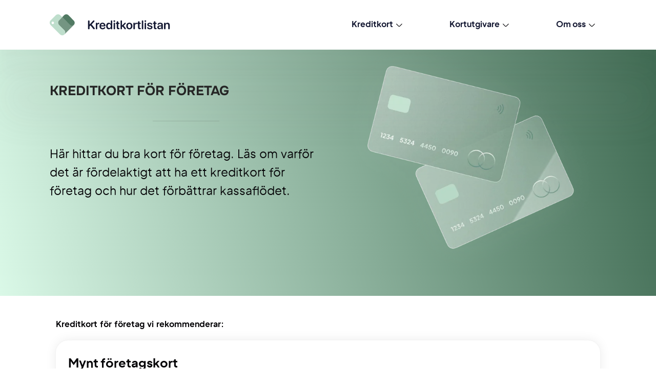

--- FILE ---
content_type: text/html; charset=UTF-8
request_url: https://kreditkortlistan.se/kreditkort-foretag/
body_size: 24086
content:
<!doctype html><html lang="sv-SE"><head><meta charset="UTF-8"><meta name="viewport" content="width=device-width, initial-scale=1"><link rel="profile" href="https://gmpg.org/xfn/11"><link data-optimized="1" rel="stylesheet" type="text/css" href="https://kreditkortlistan.se/wp-content/litespeed/css/58a603f5efd4420f85c2c1d4e9cb6819.css?ver=b6819"><link data-optimized="1" rel="stylesheet" type="text/css" href="https://kreditkortlistan.se/wp-content/litespeed/css/99785f514e9470fc38e36deda1db71d9.css?ver=b71d9"><link data-optimized="1" rel="stylesheet" type="text/css" href="https://kreditkortlistan.se/wp-content/litespeed/css/0903b0376902a23b6ec7b56f3ea6e06d.css?ver=6e06d"> <script type="litespeed/javascript">(function(html){html.className=html.className.replace(/\bno-js\b/,'js')})(document.documentElement)</script> <meta name='robots' content='index, follow, max-image-preview:large, max-snippet:-1, max-video-preview:-1' /><style>img:is([sizes="auto" i], [sizes^="auto," i]) { contain-intrinsic-size: 3000px 1500px }</style><title>Kreditkort för företag 2026 - Jämför hos Kreditkortlistan</title><meta name="description" content="Här hittar du bra kort för företag. Läs om varför det är fördelaktigt att ha ett kreditkort för företag och hur det förbättrar kassaflödet." /><link rel="canonical" href="https://kreditkortlistan.se/kreditkort-foretag/" /><meta property="og:locale" content="sv_SE" /><meta property="og:type" content="article" /><meta property="og:title" content="Kreditkort för företag 2026 - Jämför hos Kreditkortlistan" /><meta property="og:description" content="Här hittar du bra kort för företag. Läs om varför det är fördelaktigt att ha ett kreditkort för företag och hur det förbättrar kassaflödet." /><meta property="og:url" content="https://kreditkortlistan.se/kreditkort-foretag/" /><meta property="og:site_name" content="Kreditkortlistan" /><meta property="article:publisher" content="https://www.facebook.com/kreditkortlistan.se/" /><meta property="article:modified_time" content="2026-01-02T07:58:09+00:00" /><meta property="og:image" content="https://kreditkortlistan.se/wp-content/uploads/2024/11/mynt-foretagskort.png" /><meta name="twitter:card" content="summary_large_image" /><meta name="twitter:label1" content="Beräknad lästid" /><meta name="twitter:data1" content="8 minuter" /> <script type="application/ld+json" class="yoast-schema-graph">{"@context":"https://schema.org","@graph":[{"@type":["WebPage","FAQPage"],"@id":"https://kreditkortlistan.se/kreditkort-foretag/","url":"https://kreditkortlistan.se/kreditkort-foretag/","name":"Kreditkort för företag 2026 - Jämför hos Kreditkortlistan","isPartOf":{"@id":"https://kreditkortlistan.se/#website"},"primaryImageOfPage":{"@id":"https://kreditkortlistan.se/kreditkort-foretag/#primaryimage"},"image":{"@id":"https://kreditkortlistan.se/kreditkort-foretag/#primaryimage"},"thumbnailUrl":"https://kreditkortlistan.se/wp-content/uploads/2024/11/mynt-foretagskort.png","datePublished":"2015-03-03T11:10:03+00:00","dateModified":"2026-01-02T07:58:09+00:00","description":"Här hittar du bra kort för företag. Läs om varför det är fördelaktigt att ha ett kreditkort för företag och hur det förbättrar kassaflödet.","breadcrumb":{"@id":"https://kreditkortlistan.se/kreditkort-foretag/#breadcrumb"},"mainEntity":[{"@id":"https://kreditkortlistan.se/kreditkort-foretag/#faq-question-1621515282436"},{"@id":"https://kreditkortlistan.se/kreditkort-foretag/#faq-question-1621515310183"},{"@id":"https://kreditkortlistan.se/kreditkort-foretag/#faq-question-1621515366673"},{"@id":"https://kreditkortlistan.se/kreditkort-foretag/#faq-question-1621515618446"},{"@id":"https://kreditkortlistan.se/kreditkort-foretag/#faq-question-1621515677175"}],"inLanguage":"sv-SE","potentialAction":[{"@type":"ReadAction","target":["https://kreditkortlistan.se/kreditkort-foretag/"]}]},{"@type":"ImageObject","inLanguage":"sv-SE","@id":"https://kreditkortlistan.se/kreditkort-foretag/#primaryimage","url":"https://kreditkortlistan.se/wp-content/uploads/2024/11/mynt-foretagskort.png","contentUrl":"https://kreditkortlistan.se/wp-content/uploads/2024/11/mynt-foretagskort.png","width":250,"height":157,"caption":"Mynt Företagskort"},{"@type":"BreadcrumbList","@id":"https://kreditkortlistan.se/kreditkort-foretag/#breadcrumb","itemListElement":[{"@type":"ListItem","position":1,"name":"Hem","item":"https://kreditkortlistan.se/"},{"@type":"ListItem","position":2,"name":"Kreditkort för företag"}]},{"@type":"WebSite","@id":"https://kreditkortlistan.se/#website","url":"https://kreditkortlistan.se/","name":"Kreditkortlistan","description":"Jämför och hitta bästa kreditkortet för dig","publisher":{"@id":"https://kreditkortlistan.se/#organization"},"potentialAction":[{"@type":"SearchAction","target":{"@type":"EntryPoint","urlTemplate":"https://kreditkortlistan.se/?s={search_term_string}"},"query-input":{"@type":"PropertyValueSpecification","valueRequired":true,"valueName":"search_term_string"}}],"inLanguage":"sv-SE"},{"@type":"Organization","@id":"https://kreditkortlistan.se/#organization","name":"Kreditkortlistan","url":"https://kreditkortlistan.se/","logo":{"@type":"ImageObject","inLanguage":"sv-SE","@id":"https://kreditkortlistan.se/#/schema/logo/image/","url":"https://kreditkortlistan.se/wp-content/uploads/2022/02/Frame-731.png","contentUrl":"https://kreditkortlistan.se/wp-content/uploads/2022/02/Frame-731.png","width":240,"height":41,"caption":"Kreditkortlistan"},"image":{"@id":"https://kreditkortlistan.se/#/schema/logo/image/"},"sameAs":["https://www.facebook.com/kreditkortlistan.se/"]},{"@type":"Question","@id":"https://kreditkortlistan.se/kreditkort-foretag/#faq-question-1621515282436","position":1,"url":"https://kreditkortlistan.se/kreditkort-foretag/#faq-question-1621515282436","name":"Vilket kreditkort är bäst för företag?","answerCount":1,"acceptedAnswer":{"@type":"Answer","text":"Kreditkortet som är bäst för företag är Mynt företagskort, enligt oss på Kreditkortlistan. Mynt företagskort finns som både debit- och kreditkort och kan anpassas efter företagets behov. <a href=\"https://kreditkortlistan.se/kreditkort-foretag/mynt-foretagskort/\">Läs mer om Mynt här</a>. ","inLanguage":"sv-SE"},"inLanguage":"sv-SE"},{"@type":"Question","@id":"https://kreditkortlistan.se/kreditkort-foretag/#faq-question-1621515310183","position":2,"url":"https://kreditkortlistan.se/kreditkort-foretag/#faq-question-1621515310183","name":"Vilka fördelar finns med företagskort?","answerCount":1,"acceptedAnswer":{"@type":"Answer","text":"Fördelar med företagskort är bland annat tillgång till försäkringar som reseförsäkringar, allriskförsäkringar och internetförsäkringar, delbetalning av utgifter och en tydlig överblick över kostnader. Läs mer om företagskort i vår guide. ","inLanguage":"sv-SE"},"inLanguage":"sv-SE"},{"@type":"Question","@id":"https://kreditkortlistan.se/kreditkort-foretag/#faq-question-1621515366673","position":3,"url":"https://kreditkortlistan.se/kreditkort-foretag/#faq-question-1621515366673","name":"Hur fungerar ett företagskort?","answerCount":1,"acceptedAnswer":{"@type":"Answer","text":"Ett företagskort är ett kreditkort, betalkort eller bankkort som företaget i regel har betalningsansvar för. Kortet får ej användas till privata inköp utan endast för inköp inom företaget. ","inLanguage":"sv-SE"},"inLanguage":"sv-SE"},{"@type":"Question","@id":"https://kreditkortlistan.se/kreditkort-foretag/#faq-question-1621515618446","position":4,"url":"https://kreditkortlistan.se/kreditkort-foretag/#faq-question-1621515618446","name":"Vad kostar företagskort?","answerCount":1,"acceptedAnswer":{"@type":"Answer","text":"Priset för företagskort skiljer sig mellan kortutgivare och kreditkort. I tabellen på sidan kan du se avgifter för några av de bästa företagskorten på marknaden. ","inLanguage":"sv-SE"},"inLanguage":"sv-SE"},{"@type":"Question","@id":"https://kreditkortlistan.se/kreditkort-foretag/#faq-question-1621515677175","position":5,"url":"https://kreditkortlistan.se/kreditkort-foretag/#faq-question-1621515677175","name":"Får man använda företagskort privat?","answerCount":1,"acceptedAnswer":{"@type":"Answer","text":"Nej, i huvudsak ska ett företagskort endast användas för utgifter inom företaget. Det är därför ett stort ansvar att ha ett företagskort och att det används rätt. ","inLanguage":"sv-SE"},"inLanguage":"sv-SE"}]}</script> <link rel="alternate" type="application/rss+xml" title="Kreditkortlistan &raquo; Webbflöde" href="https://kreditkortlistan.se/feed/" /><link rel="alternate" type="application/rss+xml" title="Kreditkortlistan &raquo; Kommentarsflöde" href="https://kreditkortlistan.se/comments/feed/" /><link data-optimized="1" rel='stylesheet' id='wp-block-library-css' href='https://kreditkortlistan.se/wp-content/litespeed/css/9d119bc19b056fba7450593ff67250f4.css?ver=b0167' media='all' /><style id='wp-block-library-theme-inline-css'>.wp-block-audio :where(figcaption){color:#555;font-size:13px;text-align:center}.is-dark-theme .wp-block-audio :where(figcaption){color:#ffffffa6}.wp-block-audio{margin:0 0 1em}.wp-block-code{border:1px solid #ccc;border-radius:4px;font-family:Menlo,Consolas,monaco,monospace;padding:.8em 1em}.wp-block-embed :where(figcaption){color:#555;font-size:13px;text-align:center}.is-dark-theme .wp-block-embed :where(figcaption){color:#ffffffa6}.wp-block-embed{margin:0 0 1em}.blocks-gallery-caption{color:#555;font-size:13px;text-align:center}.is-dark-theme .blocks-gallery-caption{color:#ffffffa6}:root :where(.wp-block-image figcaption){color:#555;font-size:13px;text-align:center}.is-dark-theme :root :where(.wp-block-image figcaption){color:#ffffffa6}.wp-block-image{margin:0 0 1em}.wp-block-pullquote{border-bottom:4px solid;border-top:4px solid;color:currentColor;margin-bottom:1.75em}.wp-block-pullquote cite,.wp-block-pullquote footer,.wp-block-pullquote__citation{color:currentColor;font-size:.8125em;font-style:normal;text-transform:uppercase}.wp-block-quote{border-left:.25em solid;margin:0 0 1.75em;padding-left:1em}.wp-block-quote cite,.wp-block-quote footer{color:currentColor;font-size:.8125em;font-style:normal;position:relative}.wp-block-quote:where(.has-text-align-right){border-left:none;border-right:.25em solid;padding-left:0;padding-right:1em}.wp-block-quote:where(.has-text-align-center){border:none;padding-left:0}.wp-block-quote.is-large,.wp-block-quote.is-style-large,.wp-block-quote:where(.is-style-plain){border:none}.wp-block-search .wp-block-search__label{font-weight:700}.wp-block-search__button{border:1px solid #ccc;padding:.375em .625em}:where(.wp-block-group.has-background){padding:1.25em 2.375em}.wp-block-separator.has-css-opacity{opacity:.4}.wp-block-separator{border:none;border-bottom:2px solid;margin-left:auto;margin-right:auto}.wp-block-separator.has-alpha-channel-opacity{opacity:1}.wp-block-separator:not(.is-style-wide):not(.is-style-dots){width:100px}.wp-block-separator.has-background:not(.is-style-dots){border-bottom:none;height:1px}.wp-block-separator.has-background:not(.is-style-wide):not(.is-style-dots){height:2px}.wp-block-table{margin:0 0 1em}.wp-block-table td,.wp-block-table th{word-break:normal}.wp-block-table :where(figcaption){color:#555;font-size:13px;text-align:center}.is-dark-theme .wp-block-table :where(figcaption){color:#ffffffa6}.wp-block-video :where(figcaption){color:#555;font-size:13px;text-align:center}.is-dark-theme .wp-block-video :where(figcaption){color:#ffffffa6}.wp-block-video{margin:0 0 1em}:root :where(.wp-block-template-part.has-background){margin-bottom:0;margin-top:0;padding:1.25em 2.375em}</style><style id='global-styles-inline-css'>:root{--wp--preset--aspect-ratio--square: 1;--wp--preset--aspect-ratio--4-3: 4/3;--wp--preset--aspect-ratio--3-4: 3/4;--wp--preset--aspect-ratio--3-2: 3/2;--wp--preset--aspect-ratio--2-3: 2/3;--wp--preset--aspect-ratio--16-9: 16/9;--wp--preset--aspect-ratio--9-16: 9/16;--wp--preset--color--black: #000000;--wp--preset--color--cyan-bluish-gray: #abb8c3;--wp--preset--color--white: #ffffff;--wp--preset--color--pale-pink: #f78da7;--wp--preset--color--vivid-red: #cf2e2e;--wp--preset--color--luminous-vivid-orange: #ff6900;--wp--preset--color--luminous-vivid-amber: #fcb900;--wp--preset--color--light-green-cyan: #7bdcb5;--wp--preset--color--vivid-green-cyan: #00d084;--wp--preset--color--pale-cyan-blue: #8ed1fc;--wp--preset--color--vivid-cyan-blue: #0693e3;--wp--preset--color--vivid-purple: #9b51e0;--wp--preset--color--primary: #101010;--wp--preset--color--secondary: #0bb4aa;--wp--preset--color--header-footer: #101010;--wp--preset--color--tertiary: #6C6C77;--wp--preset--color--lightgrey: #D9D9D9;--wp--preset--color--foreground: #000;--wp--preset--color--background: #f9fafd;--wp--preset--color--light-background: #ffffff;--wp--preset--gradient--vivid-cyan-blue-to-vivid-purple: linear-gradient(135deg,rgba(6,147,227,1) 0%,rgb(155,81,224) 100%);--wp--preset--gradient--light-green-cyan-to-vivid-green-cyan: linear-gradient(135deg,rgb(122,220,180) 0%,rgb(0,208,130) 100%);--wp--preset--gradient--luminous-vivid-amber-to-luminous-vivid-orange: linear-gradient(135deg,rgba(252,185,0,1) 0%,rgba(255,105,0,1) 100%);--wp--preset--gradient--luminous-vivid-orange-to-vivid-red: linear-gradient(135deg,rgba(255,105,0,1) 0%,rgb(207,46,46) 100%);--wp--preset--gradient--very-light-gray-to-cyan-bluish-gray: linear-gradient(135deg,rgb(238,238,238) 0%,rgb(169,184,195) 100%);--wp--preset--gradient--cool-to-warm-spectrum: linear-gradient(135deg,rgb(74,234,220) 0%,rgb(151,120,209) 20%,rgb(207,42,186) 40%,rgb(238,44,130) 60%,rgb(251,105,98) 80%,rgb(254,248,76) 100%);--wp--preset--gradient--blush-light-purple: linear-gradient(135deg,rgb(255,206,236) 0%,rgb(152,150,240) 100%);--wp--preset--gradient--blush-bordeaux: linear-gradient(135deg,rgb(254,205,165) 0%,rgb(254,45,45) 50%,rgb(107,0,62) 100%);--wp--preset--gradient--luminous-dusk: linear-gradient(135deg,rgb(255,203,112) 0%,rgb(199,81,192) 50%,rgb(65,88,208) 100%);--wp--preset--gradient--pale-ocean: linear-gradient(135deg,rgb(255,245,203) 0%,rgb(182,227,212) 50%,rgb(51,167,181) 100%);--wp--preset--gradient--electric-grass: linear-gradient(135deg,rgb(202,248,128) 0%,rgb(113,206,126) 100%);--wp--preset--gradient--midnight: linear-gradient(135deg,rgb(2,3,129) 0%,rgb(40,116,252) 100%);--wp--preset--gradient--black-primary: linear-gradient(180deg, var(--wp--preset--color--secondary) 0%, var(--wp--preset--color--secondary) 73%, var(--wp--preset--color--background) 73%, var(--wp--preset--color--background) 100%);--wp--preset--gradient--black-secondary: linear-gradient(135deg,rgba(0,0,0,1) 50%,var(--wp--preset--color--tertiary) 100%);--wp--preset--font-size--small: clamp(14px, 0.875rem + ((1vw - 3.2px) * 0.208), 16px);--wp--preset--font-size--medium: clamp(16px, 1rem + ((1vw - 3.2px) * 0.417), 20px);--wp--preset--font-size--large: clamp(22px, 1.375rem + ((1vw - 3.2px) * 1.458), 36px);--wp--preset--font-size--x-large: clamp(30px, 1.875rem + ((1vw - 3.2px) * 2.083), 50px);--wp--preset--font-size--x-small: clamp(14px, 0.875rem + ((1vw - 3.2px) * 1), 14px);--wp--preset--font-size--max-36: clamp(24px, 1.5rem + ((1vw - 3.2px) * 1.25), 36px);--wp--preset--font-size--max-48: clamp(26px, 1.625rem + ((1vw - 3.2px) * 2.292), 48px);--wp--preset--font-size--max-60: clamp(30px, 1.875rem + ((1vw - 3.2px) * 3.125), 60px);--wp--preset--font-size--max-72: clamp(38px, 2.375rem + ((1vw - 3.2px) * 3.542), 72px);--wp--preset--spacing--20: 0.44rem;--wp--preset--spacing--30: 0.67rem;--wp--preset--spacing--40: 1rem;--wp--preset--spacing--50: 1.5rem;--wp--preset--spacing--60: 2.25rem;--wp--preset--spacing--70: 3.38rem;--wp--preset--spacing--80: 5.06rem;--wp--preset--spacing--x-small: 20px;--wp--preset--spacing--small: 40px;--wp--preset--spacing--medium: 60px;--wp--preset--spacing--large: 80px;--wp--preset--spacing--x-large: 100px;--wp--preset--shadow--natural: 6px 6px 9px rgba(0, 0, 0, 0.2);--wp--preset--shadow--deep: 12px 12px 50px rgba(0, 0, 0, 0.4);--wp--preset--shadow--sharp: 6px 6px 0px rgba(0, 0, 0, 0.2);--wp--preset--shadow--outlined: 6px 6px 0px -3px rgba(255, 255, 255, 1), 6px 6px rgba(0, 0, 0, 1);--wp--preset--shadow--crisp: 6px 6px 0px rgba(0, 0, 0, 1);--wp--custom--font-weight--black: 900;--wp--custom--font-weight--bold: 700;--wp--custom--font-weight--extra-bold: 800;--wp--custom--font-weight--light: 300;--wp--custom--font-weight--medium: 500;--wp--custom--font-weight--regular: 400;--wp--custom--font-weight--semi-bold: 600;--wp--custom--line-height--body: 1.75;--wp--custom--line-height--heading: 1.1;--wp--custom--line-height--medium: 1.5;--wp--custom--line-height--one: 1;--wp--custom--spacing--outer: 30px;}:root { --wp--style--global--content-size: 1140px;--wp--style--global--wide-size: 1280px; }:where(body) { margin: 0; }.wp-site-blocks { padding-top: var(--wp--style--root--padding-top); padding-bottom: var(--wp--style--root--padding-bottom); }.has-global-padding { padding-right: var(--wp--style--root--padding-right); padding-left: var(--wp--style--root--padding-left); }.has-global-padding > .alignfull { margin-right: calc(var(--wp--style--root--padding-right) * -1); margin-left: calc(var(--wp--style--root--padding-left) * -1); }.has-global-padding :where(:not(.alignfull.is-layout-flow) > .has-global-padding:not(.wp-block-block, .alignfull)) { padding-right: 0; padding-left: 0; }.has-global-padding :where(:not(.alignfull.is-layout-flow) > .has-global-padding:not(.wp-block-block, .alignfull)) > .alignfull { margin-left: 0; margin-right: 0; }.wp-site-blocks > .alignleft { float: left; margin-right: 2em; }.wp-site-blocks > .alignright { float: right; margin-left: 2em; }.wp-site-blocks > .aligncenter { justify-content: center; margin-left: auto; margin-right: auto; }:where(.wp-site-blocks) > * { margin-block-start: 20px; margin-block-end: 0; }:where(.wp-site-blocks) > :first-child { margin-block-start: 0; }:where(.wp-site-blocks) > :last-child { margin-block-end: 0; }:root { --wp--style--block-gap: 20px; }:root :where(.is-layout-flow) > :first-child{margin-block-start: 0;}:root :where(.is-layout-flow) > :last-child{margin-block-end: 0;}:root :where(.is-layout-flow) > *{margin-block-start: 20px;margin-block-end: 0;}:root :where(.is-layout-constrained) > :first-child{margin-block-start: 0;}:root :where(.is-layout-constrained) > :last-child{margin-block-end: 0;}:root :where(.is-layout-constrained) > *{margin-block-start: 20px;margin-block-end: 0;}:root :where(.is-layout-flex){gap: 20px;}:root :where(.is-layout-grid){gap: 20px;}.is-layout-flow > .alignleft{float: left;margin-inline-start: 0;margin-inline-end: 2em;}.is-layout-flow > .alignright{float: right;margin-inline-start: 2em;margin-inline-end: 0;}.is-layout-flow > .aligncenter{margin-left: auto !important;margin-right: auto !important;}.is-layout-constrained > .alignleft{float: left;margin-inline-start: 0;margin-inline-end: 2em;}.is-layout-constrained > .alignright{float: right;margin-inline-start: 2em;margin-inline-end: 0;}.is-layout-constrained > .aligncenter{margin-left: auto !important;margin-right: auto !important;}.is-layout-constrained > :where(:not(.alignleft):not(.alignright):not(.alignfull)){max-width: var(--wp--style--global--content-size);margin-left: auto !important;margin-right: auto !important;}.is-layout-constrained > .alignwide{max-width: var(--wp--style--global--wide-size);}body .is-layout-flex{display: flex;}.is-layout-flex{flex-wrap: wrap;align-items: center;}.is-layout-flex > :is(*, div){margin: 0;}body .is-layout-grid{display: grid;}.is-layout-grid > :is(*, div){margin: 0;}body{font-size: var(--wp--preset--font-size--small);font-weight: var(--wp--custom--font-weight--regular);line-height: var(--wp--custom--line-height--body);--wp--style--root--padding-top: 0px;--wp--style--root--padding-right: 0px;--wp--style--root--padding-bottom: 0px;--wp--style--root--padding-left: 0px;}a:where(:not(.wp-element-button)){color: var(--wp--preset--color--primary);text-decoration: underline;}:root :where(.wp-element-button, .wp-block-button__link){background-color: #32373c;border-radius: 0;border-width: 0;color: #fff;font-family: inherit;font-size: inherit;line-height: inherit;padding-top: 10px;padding-right: 25px;padding-bottom: 10px;padding-left: 25px;text-decoration: none;}.has-black-color{color: var(--wp--preset--color--black) !important;}.has-cyan-bluish-gray-color{color: var(--wp--preset--color--cyan-bluish-gray) !important;}.has-white-color{color: var(--wp--preset--color--white) !important;}.has-pale-pink-color{color: var(--wp--preset--color--pale-pink) !important;}.has-vivid-red-color{color: var(--wp--preset--color--vivid-red) !important;}.has-luminous-vivid-orange-color{color: var(--wp--preset--color--luminous-vivid-orange) !important;}.has-luminous-vivid-amber-color{color: var(--wp--preset--color--luminous-vivid-amber) !important;}.has-light-green-cyan-color{color: var(--wp--preset--color--light-green-cyan) !important;}.has-vivid-green-cyan-color{color: var(--wp--preset--color--vivid-green-cyan) !important;}.has-pale-cyan-blue-color{color: var(--wp--preset--color--pale-cyan-blue) !important;}.has-vivid-cyan-blue-color{color: var(--wp--preset--color--vivid-cyan-blue) !important;}.has-vivid-purple-color{color: var(--wp--preset--color--vivid-purple) !important;}.has-primary-color{color: var(--wp--preset--color--primary) !important;}.has-secondary-color{color: var(--wp--preset--color--secondary) !important;}.has-header-footer-color{color: var(--wp--preset--color--header-footer) !important;}.has-tertiary-color{color: var(--wp--preset--color--tertiary) !important;}.has-lightgrey-color{color: var(--wp--preset--color--lightgrey) !important;}.has-foreground-color{color: var(--wp--preset--color--foreground) !important;}.has-background-color{color: var(--wp--preset--color--background) !important;}.has-light-background-color{color: var(--wp--preset--color--light-background) !important;}.has-black-background-color{background-color: var(--wp--preset--color--black) !important;}.has-cyan-bluish-gray-background-color{background-color: var(--wp--preset--color--cyan-bluish-gray) !important;}.has-white-background-color{background-color: var(--wp--preset--color--white) !important;}.has-pale-pink-background-color{background-color: var(--wp--preset--color--pale-pink) !important;}.has-vivid-red-background-color{background-color: var(--wp--preset--color--vivid-red) !important;}.has-luminous-vivid-orange-background-color{background-color: var(--wp--preset--color--luminous-vivid-orange) !important;}.has-luminous-vivid-amber-background-color{background-color: var(--wp--preset--color--luminous-vivid-amber) !important;}.has-light-green-cyan-background-color{background-color: var(--wp--preset--color--light-green-cyan) !important;}.has-vivid-green-cyan-background-color{background-color: var(--wp--preset--color--vivid-green-cyan) !important;}.has-pale-cyan-blue-background-color{background-color: var(--wp--preset--color--pale-cyan-blue) !important;}.has-vivid-cyan-blue-background-color{background-color: var(--wp--preset--color--vivid-cyan-blue) !important;}.has-vivid-purple-background-color{background-color: var(--wp--preset--color--vivid-purple) !important;}.has-primary-background-color{background-color: var(--wp--preset--color--primary) !important;}.has-secondary-background-color{background-color: var(--wp--preset--color--secondary) !important;}.has-header-footer-background-color{background-color: var(--wp--preset--color--header-footer) !important;}.has-tertiary-background-color{background-color: var(--wp--preset--color--tertiary) !important;}.has-lightgrey-background-color{background-color: var(--wp--preset--color--lightgrey) !important;}.has-foreground-background-color{background-color: var(--wp--preset--color--foreground) !important;}.has-background-background-color{background-color: var(--wp--preset--color--background) !important;}.has-light-background-background-color{background-color: var(--wp--preset--color--light-background) !important;}.has-black-border-color{border-color: var(--wp--preset--color--black) !important;}.has-cyan-bluish-gray-border-color{border-color: var(--wp--preset--color--cyan-bluish-gray) !important;}.has-white-border-color{border-color: var(--wp--preset--color--white) !important;}.has-pale-pink-border-color{border-color: var(--wp--preset--color--pale-pink) !important;}.has-vivid-red-border-color{border-color: var(--wp--preset--color--vivid-red) !important;}.has-luminous-vivid-orange-border-color{border-color: var(--wp--preset--color--luminous-vivid-orange) !important;}.has-luminous-vivid-amber-border-color{border-color: var(--wp--preset--color--luminous-vivid-amber) !important;}.has-light-green-cyan-border-color{border-color: var(--wp--preset--color--light-green-cyan) !important;}.has-vivid-green-cyan-border-color{border-color: var(--wp--preset--color--vivid-green-cyan) !important;}.has-pale-cyan-blue-border-color{border-color: var(--wp--preset--color--pale-cyan-blue) !important;}.has-vivid-cyan-blue-border-color{border-color: var(--wp--preset--color--vivid-cyan-blue) !important;}.has-vivid-purple-border-color{border-color: var(--wp--preset--color--vivid-purple) !important;}.has-primary-border-color{border-color: var(--wp--preset--color--primary) !important;}.has-secondary-border-color{border-color: var(--wp--preset--color--secondary) !important;}.has-header-footer-border-color{border-color: var(--wp--preset--color--header-footer) !important;}.has-tertiary-border-color{border-color: var(--wp--preset--color--tertiary) !important;}.has-lightgrey-border-color{border-color: var(--wp--preset--color--lightgrey) !important;}.has-foreground-border-color{border-color: var(--wp--preset--color--foreground) !important;}.has-background-border-color{border-color: var(--wp--preset--color--background) !important;}.has-light-background-border-color{border-color: var(--wp--preset--color--light-background) !important;}.has-vivid-cyan-blue-to-vivid-purple-gradient-background{background: var(--wp--preset--gradient--vivid-cyan-blue-to-vivid-purple) !important;}.has-light-green-cyan-to-vivid-green-cyan-gradient-background{background: var(--wp--preset--gradient--light-green-cyan-to-vivid-green-cyan) !important;}.has-luminous-vivid-amber-to-luminous-vivid-orange-gradient-background{background: var(--wp--preset--gradient--luminous-vivid-amber-to-luminous-vivid-orange) !important;}.has-luminous-vivid-orange-to-vivid-red-gradient-background{background: var(--wp--preset--gradient--luminous-vivid-orange-to-vivid-red) !important;}.has-very-light-gray-to-cyan-bluish-gray-gradient-background{background: var(--wp--preset--gradient--very-light-gray-to-cyan-bluish-gray) !important;}.has-cool-to-warm-spectrum-gradient-background{background: var(--wp--preset--gradient--cool-to-warm-spectrum) !important;}.has-blush-light-purple-gradient-background{background: var(--wp--preset--gradient--blush-light-purple) !important;}.has-blush-bordeaux-gradient-background{background: var(--wp--preset--gradient--blush-bordeaux) !important;}.has-luminous-dusk-gradient-background{background: var(--wp--preset--gradient--luminous-dusk) !important;}.has-pale-ocean-gradient-background{background: var(--wp--preset--gradient--pale-ocean) !important;}.has-electric-grass-gradient-background{background: var(--wp--preset--gradient--electric-grass) !important;}.has-midnight-gradient-background{background: var(--wp--preset--gradient--midnight) !important;}.has-black-primary-gradient-background{background: var(--wp--preset--gradient--black-primary) !important;}.has-black-secondary-gradient-background{background: var(--wp--preset--gradient--black-secondary) !important;}.has-small-font-size{font-size: var(--wp--preset--font-size--small) !important;}.has-medium-font-size{font-size: var(--wp--preset--font-size--medium) !important;}.has-large-font-size{font-size: var(--wp--preset--font-size--large) !important;}.has-x-large-font-size{font-size: var(--wp--preset--font-size--x-large) !important;}.has-x-small-font-size{font-size: var(--wp--preset--font-size--x-small) !important;}.has-max-36-font-size{font-size: var(--wp--preset--font-size--max-36) !important;}.has-max-48-font-size{font-size: var(--wp--preset--font-size--max-48) !important;}.has-max-60-font-size{font-size: var(--wp--preset--font-size--max-60) !important;}.has-max-72-font-size{font-size: var(--wp--preset--font-size--max-72) !important;}
:root :where(.wp-block-button .wp-block-button__link){background-color: var(--wp--preset--color--primary);}
:root :where(.wp-block-columns){border-radius: 4px;border-width: 0;margin-bottom: 0px;}
:root :where(.wp-block-pullquote){font-size: clamp(0.984em, 0.984rem + ((1vw - 0.2em) * 0.86), 1.5em);line-height: 1.6;}
:root :where(.wp-block-buttons-is-layout-flow) > :first-child{margin-block-start: 0;}:root :where(.wp-block-buttons-is-layout-flow) > :last-child{margin-block-end: 0;}:root :where(.wp-block-buttons-is-layout-flow) > *{margin-block-start: 10px;margin-block-end: 0;}:root :where(.wp-block-buttons-is-layout-constrained) > :first-child{margin-block-start: 0;}:root :where(.wp-block-buttons-is-layout-constrained) > :last-child{margin-block-end: 0;}:root :where(.wp-block-buttons-is-layout-constrained) > *{margin-block-start: 10px;margin-block-end: 0;}:root :where(.wp-block-buttons-is-layout-flex){gap: 10px;}:root :where(.wp-block-buttons-is-layout-grid){gap: 10px;}
:root :where(.wp-block-column){border-radius: 4px;border-width: 0;margin-bottom: 0px;}
:root :where(.wp-block-cover){padding-top: 30px;padding-right: 30px;padding-bottom: 30px;padding-left: 30px;}
:root :where(.wp-block-group){padding: 0px;}
:root :where(.wp-block-spacer){margin-top: 0 !important;}</style><link data-optimized="1" rel='stylesheet' id='inspiro-google-fonts-css' href='https://kreditkortlistan.se/wp-content/litespeed/css/9b49bcba4814b2d3bb5582abc8b419da.css?ver=6e884' media='all' /><link data-optimized="1" rel='stylesheet' id='inspiro-style-css' href='https://kreditkortlistan.se/wp-content/litespeed/css/d78f62fbc5e437a02cc339f82b08886c.css?ver=77081' media='all' /><style id='inspiro-style-inline-css'>body, button, input, select, textarea {
font-family: 'Inter', sans-serif;
font-weight: 400;
}
@media screen and (min-width: 782px) {
body, button, input, select, textarea {
font-size: 16px;
line-height: 1.8;
} }
body:not(.wp-custom-logo) a.custom-logo-text {
font-family: 'Onest', sans-serif;
font-weight: 700;
text-transform: uppercase;
}
@media screen and (min-width: 782px) {
body:not(.wp-custom-logo) a.custom-logo-text {
font-size: 26px;
line-height: 1.8;
} }
h1, h2, h3, h4, h5, h6, .home.blog .entry-title, .page .entry-title, .page-title, #comments>h3, #respond>h3, .wp-block-button a, .entry-footer {
font-family: 'Onest', sans-serif;
font-weight: 700;
line-height: 1.4;
}
.site-title {
font-family: 'Inter', sans-serif;
font-weight: 700;
line-height: 1.25;
}
@media screen and (min-width: 782px) {
.site-title {
font-size: 80px;
} }
.site-description {
font-family: 'Inter', sans-serif;
line-height: 1.8;
}
@media screen and (min-width: 782px) {
.site-description {
font-size: 20px;
} }
.custom-header-button {
font-family: 'Inter', sans-serif;
line-height: 1.8;
}
@media screen and (min-width: 782px) {
.custom-header-button {
font-size: 16px;
} }
.navbar-nav a {
font-family: 'Onest', sans-serif;
font-weight: 500;
line-height: 1.8;
}
@media screen and (min-width: 782px) {
.navbar-nav a {
font-size: 16px;
} }
@media screen and (max-width: 64em) {
.navbar-nav li a {
font-family: 'Onest', sans-serif;
font-size: 16px;
font-weight: 600;
text-transform: uppercase;
line-height: 1.8;
} }</style><link data-optimized="1" rel='stylesheet' id='chld_thm_cfg_child-css' href='https://kreditkortlistan.se/wp-content/litespeed/css/99785f514e9470fc38e36deda1db71d9.css?ver=6d35f' media='all' /> <script src="https://kreditkortlistan.se/wp-includes/js/jquery/jquery.min.js?ver=3.7.1" id="jquery-core-js"></script> <script data-optimized="1" type="litespeed/javascript" data-src="https://kreditkortlistan.se/wp-content/litespeed/js/90c6128339a7b5d728b94cbae11b916f.js?ver=fd848" id="jquery-migrate-js"></script> <link rel="https://api.w.org/" href="https://kreditkortlistan.se/wp-json/" /><link rel="alternate" title="JSON" type="application/json" href="https://kreditkortlistan.se/wp-json/wp/v2/pages/973" /><link rel="EditURI" type="application/rsd+xml" title="RSD" href="https://kreditkortlistan.se/xmlrpc.php?rsd" /><meta name="generator" content="WordPress 6.8.3" /><link rel='shortlink' href='https://kreditkortlistan.se/?p=973' /><link rel="alternate" title="oEmbed (JSON)" type="application/json+oembed" href="https://kreditkortlistan.se/wp-json/oembed/1.0/embed?url=https%3A%2F%2Fkreditkortlistan.se%2Fkreditkort-foretag%2F" /><link rel="alternate" title="oEmbed (XML)" type="text/xml+oembed" href="https://kreditkortlistan.se/wp-json/oembed/1.0/embed?url=https%3A%2F%2Fkreditkortlistan.se%2Fkreditkort-foretag%2F&#038;format=xml" /><link rel="preload" href="https://wct-2.com/wct.js?type=session" as="script"><script data-ezscrex="false" async type="litespeed/javascript">(function(w,c,t,u){w._wct=w._wct||{};w._wct=u;var s=c.createElement(t);s.type='text/javascript';s.async=!0;s.src='https://wct-2.com/wct.js?type=session';var r=c.getElementsByTagName(t)[0];r.parentNode.insertBefore(s,r)}(window,document,'script',{'uid':'kkvwBf','google_tracking_id':'UA-237596592-1','redirect_through':'https://kreditkortlistan.se/go','proxy':'https://wct-2.com','auto_tagging':!0}))</script> <style id="inspiro-custom-header-styles">.site-title a,
			.colors-dark .site-title a,
			.site-title a,
			body.has-header-image .site-title a,
			body.has-header-video .site-title a,
			body.has-header-image.colors-dark .site-title a,
			body.has-header-video.colors-dark .site-title a,
			body.has-header-image .site-title a,
			body.has-header-video .site-title a,
			.site-description,
			.colors-dark .site-description,
			.site-description,
			body.has-header-image .site-description,
			body.has-header-video .site-description,
			body.has-header-image.colors-dark .site-description,
			body.has-header-video.colors-dark .site-description,
			body.has-header-image .site-description,
			body.has-header-video .site-description {
				color: #fff;
			}

			
						.custom-header-button {
				color: #ffffff;
				border-color: #ffffff;
			}

			
						.custom-header-button:hover {
				color: #ffffff;
			}

			
			
			
			
						.headroom--not-top .navbar,
			.has-header-image.home.blog .headroom--not-top .navbar,
			.has-header-image.inspiro-front-page .headroom--not-top .navbar,
			.has-header-video.home.blog .headroom--not-top .navbar,
			.has-header-video.inspiro-front-page .headroom--not-top .navbar {
				background-color: rgba(0,0,0,0.9);
			}

			
			
            
            
			
			
						a.custom-logo-text:hover {
				color: #ffffff;
			}

			
			

			/* hero section */
						#scroll-to-content:before {
				border-color: #fff;
			}

			
						.has-header-image .custom-header-media:before {
				background-image: linear-gradient(to bottom,
				rgba(0, 0, 0, 0.3) 0%,
				rgba(0, 0, 0, 0.5) 100%);

				/*background-image: linear-gradient(to bottom, rgba(0, 0, 0, .7) 0%, rgba(0, 0, 0, 0.5) 100%)*/
			}


			

			/* content */
			
			
			

			/* sidebar */
			
			
			
			

			/* footer */
			
			
			

			/* general */</style><link rel="icon" href="https://kreditkortlistan.se/wp-content/uploads/2024/03/cropped-kreditkort_favi-1-32x32.png" sizes="32x32" /><link rel="icon" href="https://kreditkortlistan.se/wp-content/uploads/2024/03/cropped-kreditkort_favi-1-192x192.png" sizes="192x192" /><link rel="apple-touch-icon" href="https://kreditkortlistan.se/wp-content/uploads/2024/03/cropped-kreditkort_favi-1-180x180.png" /><meta name="msapplication-TileImage" content="https://kreditkortlistan.se/wp-content/uploads/2024/03/cropped-kreditkort_favi-1-270x270.png" /><style id="wp-custom-css">/* CSS */
.sasbutton {
  appearance: button;
  backface-visibility: hidden;
  background-color: #517A63;
  border-radius: 6px;
  box-sizing: border-box;
  color: #fff;
  cursor: pointer;
  font-size: 100%;
  height: 44px;
  line-height: 2.5;
  margin: 12px 0 0;
  padding: 0 25px;
  position: relative;
  text-align: center;
  text-transform: none;

}

.sasbutton:hoover {
	  color: #fff!important;
  background-color: #517A63;

}

.pagebanner h1 {
    text-align: left !important;
    margin: 90px 0 32px !important;
}

.pagebanner {
    background: linear-gradient(256.24deg, #416C54 1.5%, #E1FFEE 104.7%);
	padding: 0px 0;
	 width: 100vw;
 position: relative;
 margin-left: -50vw;
 margin-top: -80px;
 margin-bottom: 20px;
 left: 50%;


}

.pagebannerimage {
	align-content: right;
}

.toppkreditkort {
	box-shadow: 0 2px 40px rgb(0 0 0 / 16%);
    border-radius: 5px;
    box-sizing: border-box;
	  padding: 30px 60px 30px 60px;
	  margin-left: 12%;
	  margin-right: 12%;
	  margin-bottom: 50px;
	  background: #d6e9de;

}

.apply {
	box-shadow: 0 2px 40px rgb(0 0 0 / 16%);
    border-radius: 5px;
    box-sizing: border-box;
	  padding: 30px 150px 30px 150px;
	  background: #d6e9de;
		border-radius: 1.125rem;

	

}

.gridlinks {  
	  display: grid;
    grid-gap: 5px;
		box-shadow: 0 2px 40px rgb(0 0 0 / 16%);
	  padding: 15px 10px 10px 10px;
	  margin-bottom: 10px!important;
	  border-radius: 10px;


}

.gridlinksleft {  
	  display: grid;
    grid-gap: 5px;
		box-shadow: 0 2px 40px rgb(0 0 0 / 16%);
	  padding: 15px 10px 10px 10px;
		margin-left: 5%!important;
		  margin-bottom: 10px!important;
	  border-radius: 10px;

}

.gridlinksright {  
	  display: grid;
    grid-gap: 5px;
		box-shadow: 0 2px 40px rgb(0 0 0 / 16%);
	  padding: 15px 10px 10px 10px;
	  margin-right: 5%!important;
	  border-radius: 10px;
		  margin-bottom: 10px!important;
}

.gridlinks a {
	font-size: 14px!important;
	color: #517a63;
	font-weight: 600;
	text-decoration: none;
}

.gridlinksleft a {
	font-size: 14px!important;
		color: #517a63;
		font-weight: 600;
	text-decoration: none;

}

.gridlinksright a {
	font-size: 14px!important;
		color: #517a63;
	font-weight: 600;
	text-decoration: none;

}

@media only screen and (max-width: 600px) {
	
	.gridlinks {  
		margin-top: -10px!important;
		margin-left: 20px!important;
		margin-right: 20px!important;

	}
 
	.gridlinksleft {  
		margin-top: -20px!important;
		margin-left: 20px!important;
		margin-right: 20px!important;
}

.gridlinksright {  
	  margin-right: 0%!important;
		margin-top: -10px!important;
		margin-left: 20px!important;
		margin-right: 20px!important;

}
	
	.toppkreditkort {
	  padding-left: 30px;
		padding-right: 5px;
	  margin-left: 1px;
	  margin-right: 1px;

}

		.apply {
	  padding-left: 10px;
		padding-right: 5px;	
	  margin-left: 1px;
	  margin-right: 1px;


}
}

.bloggrid {
		 margin-left: 10%;
	   margin-right: 10%;

}

.bloggrid ul li {
	     list-style: none!importnt;

}

.omoss {
			box-shadow: 0 2px 40px rgb(0 0 0 / 16%);
	  padding: 30px 30px 30px 30px;
	  border-radius: 10px;
	  margin-top: 50px!important;
	  margin-bottom: 60px!important;
}

.omossbox {
	background: #f9fafc;
	box-shadow: 0 10px 15px rgb(169 177 200 / 25%);
	padding: 32px;
	    border: 1px solid rgba(241,214,245,.7);
}

.kontaktaoss {
	background-color: #ffeedb;
	border-radius: 1.125rem;
	padding: 1.25rem;
}

.omossleft {
	background-color: #defaeb;
	border-radius: 1.125rem;
	padding-top: 1.875rem;
  padding-bottom: 1.875rem;
	padding-right: 0.9375rem;
  padding-left: 0.9375rem;
}

.omossright {
	background-color: #ffeedb;
	border-radius: 1.125rem;
	padding-top: 1.875rem;
  padding-bottom: 1.875rem;
	padding-right: 0.9375rem;
  padding-left: 0.9375rem;
}

.contactinfo {
	  padding-left: 20px;

}


.author-section.compact {
    display: flex;
    justify-content: center;
    align-items: center;
    gap: 80px; /* Reduces the space between elements */
    padding: 15px;
    border: none;
    background-color: #f5f5f5; /* Optional background */
}

.author, .fact-checker {
    display: flex;
    align-items: center;
}

.profile-pic {
    width: 80px; /* Slightly smaller for a more compact look */
    height: 80px;
    border-radius: 50%;
    margin-right: 10px; /* Brings the text closer to the image */
}

.author-info, .fact-checker-info {
    text-align: left;
}

.author-info p, .fact-checker-info p {
    margin: 0;
    font-size: 13px;
    color: #666;
}

/* Updated CSS for name title using .name-title class */
.author-info .name, .fact-checker-info .name {
    margin: 0;
    font-size: 16px; 
    font-weight: bold;
    color: #333;
}



/* Mobile adjustments */
@media (max-width: 768px) {
    .author-section.compact {
        flex-direction: column;
        align-items: flex-start; /* Align content to the left */
        gap: 20px; /* Less gap to avoid large vertical spaces */
    }

    .author, .fact-checker {
        flex-direction: row; /* Ensures side-by-side alignment */
        justify-content: flex-start; /* Aligns content to the left */
    }

    .profile-pic {
        width: 60px; /* Keep image size consistent */
        height: 60px;
        margin-right: 10px;
    }

    .author-info .name, .fact-checker-info .name {
        font-size: 16px; /* Ensure readability on smaller screens */
    }
}

.last-updated-date {
    font-size: 0.8em!important; 
    color: #666; 
}


/* Container styling for the expandable section */
.expandable-section {
    border: 1px solid #e0e0e0;
    border-radius: 8px;
    background-color: #fff;
    width: 100%; /* Take full width of container */
    max-width: 600px; /* Maximum width */
    box-shadow: 0px 2px 5px rgba(0, 0, 0, 0.1);
    overflow: hidden;
    margin-bottom: 20px; /* Spacing below the section */
}

/* Button styling for the toggle button */
.expand-button {
    background-color: transparent;
    border: none;
    font-size: 14px; /* Smaller font size */
    font-weight: 600;
    color: #333;
    cursor: pointer;
    display: flex;
    align-items: center;
    justify-content: space-between;
    width: 100%;
    padding: 8px 20px;
    outline: none;
    transition: background-color 0.3s ease;
}

.expand-button:hover {
    background-color: #f0f0f0;
}

.expand-button:focus {
    outline: 2px solid #0073e6;
    outline-offset: 2px;
}

/* Arrow icon styling */
.expand-button .arrow {
    font-size: 12px; 
    color: #666;
    transition: transform 0.3s ease;
}

.expand-button.open .arrow {
    transform: rotate(180deg);
}

/* Hidden content styling */
.expandable-section .content {
    display: none;
    padding: 15px 20px; 
    border-top: 1px solid #e0e0e0;
    font-size: 13px; 
    color: #555;
    line-height: 1.5;
}

.expandable-section .content p {
    margin: 0 0 8px;
	  font-size: 14px; 

}


/* Logo styling */
.expand-button .expand-logo {
    width: 24px; /* Adjust size as needed */
    height: auto;
    margin-right: 10px;
    vertical-align: middle;
}

/* Container styling for the review section */
.review-section {
    display: flex;
    justify-content: flex-start; 
    gap: 100px;
    align-items: center;
    padding-top: 20px; 
	  padding-bottom: 20px; 

}

.review-item {
    display: flex;
    align-items: center;
    gap: 12px;
}

.avatar {
    width: 48px;
    height: 48px;
    border-radius: 50%; 
    object-fit: cover; 
    border: 2px solid #f0f0f0; 
}

.review-info .role {
    font-size: 14px;
    color: #666;
    margin: 0;
}

.review-info .review-name {
    font-size: 16px;
    font-weight: bold;
    margin: 0;
}


@media (max-width: 600px) {
   
    .review-section { 
        gap: 15px; 
        padding: 10px 0;
    }

	.review-item {
        flex-direction: row;
        align-items: center;
        gap: 1px; 
    }
	
	.review-info .role {
    font-size: 10px;
}

.review-info .review-name {
    font-size: 12px;
}

    .avatar {
        width: 40px;
        height: 40px;
			}
	
	.expand-button {
    background-color: transparent;
    border: none;
    font-size: 10px; 
	}
   }


.warning-box {
    padding: 15px;
    margin-top: 5px;
    border-radius: 4px;
    display: flex;
    align-items: flex-start;
    gap: 15px;
    font-size: 14px;
    line-height: 1.6;
}

.warning-box img {
    width: 60px; /* or any size you want */
    height: auto;
    flex-shrink: 0;
    margin-top: 3px;
}


/* 1) Pull the footer section out of any parent “box” and make it 100vw */
section.footer {
  position: relative;
  left: 50%;
  margin-left: -50vw;
  width: 100vw;
  max-width: none;     /* override any inherited max‐width */
  padding-left: 0;     /* remove inherited side padding */
  padding-right: 0;
}

/* 2) Keep its inner .container centered at your normal site‐max‐width */
section.footer .container {
  max-width: 1200px;    /* or whatever your regular site width is */
  margin-left: auto;
  margin-right: auto;
  padding-left: 15px;   /* match your theme’s gutter */
  padding-right: 15px;  /* match your theme’s gutter */
}

/* BLOG POST CARDS */

.wp-block-latest-posts {
		margin-left: 1px;
	  margin-right: 1px;

	} 

.wp-block-latest-posts__list.is-grid.bloggrid li {
  background: #fff;
  border-radius: 12px;
  box-shadow: 0 4px 10px rgba(0, 0, 0, 0.08);
  display: flex;
  flex-direction: column;
  overflow: hidden;
  height: 280px;
  transition: all 0.2s ease;
}

/* Featured image wrapper */
.wp-block-latest-posts__featured-image {
  min-width: 100%;
  height: 180px;
  overflow: hidden;
	display: block;
  margin-left: -8px!important;
}

/* Force consistent image height */

.wp-block-latest-posts__featured-image img {
  width: 100%;
  height: 180px!important;
  object-fit: cover;
  display: block;
}


/* Title styling */
.wp-block-latest-posts__post-title {
  padding-top: 20px;
	padding-left: 10px;
	padding-right: 10px;
  font-size: 1rem;
  font-weight: 700;
  color: #517a63;
  line-height: 1.4;
  text-decoration: none;
  flex-grow: 1;
  box-sizing: border-box;
}

/* Hover effect */
.wp-block-latest-posts__list.is-grid.bloggrid li:hover {
  transform: translateY(-3px);
  box-shadow: 0 8px 16px rgba(0, 0, 0, 0.12);
}

@media (max-width: 600px) {
  .wp-block-latest-posts__list.is-grid.columns-4.wp-block-latest-posts {
    grid-template-columns: 1fr;
  }
	
	
	.wp-block-latest-posts__list.is-grid.bloggrid li {
		margin-right: -10px;
	}
}

/* Card table details */
@media (min-width: 1024px) {
	.buttom-adv {
		margin-top: -50px;
}
}
@media (max-width: 600px) {
	.buttom-adv {
		margin-left: -40px;
		margin-top: -10px;
	}
	
	.card-section {
		margin-left: -10px;
		margin-right: -10px;
	}
	
		.card-section ul li{
		margin-left: -5px;
		margin-right: -5px;
	}

	.warning-box {
		margin-left: -20px;
		margin-right: -10px;
	}
	
	.rating {
		text-align: center;
	}
	
	.card-div {
		margin-bottom: -25px;
    max-width: 100%;
	}
}

.buttom-adv-single  {
	  margin-top: -15px;
    font-size: 9px;
}

.card-div {
		margin-bottom: -25px;
	}

/* Mobile-friendly tweaks */
@media (max-width: 480px) {
  .schema-faq-section {
    padding-left: 15px;
		margin-left: -15px;
		padding-right: 15px;
		margin-right: -15px;
  }
  .schema-faq-question {
    font-size: 18px!important;
  }
	
	.schema-faq-answer {
	 font-size:16px!important;
		margin-top: 15px!important;
	}
	
  .schema-faq-section::after {
    font-size: 20px;
    top: 16px!important;
    right: 10px!important;
  }
	
.schema-faq-section.active::after {
    font-size: 20px;
	  top: 16px;
    right: 10px!important;
  }
}

  .schema-faq-section::after {
    font-size: 26px;
    top: 20px;
    right: 20px;
  }
	
.schema-faq-section.active::after {
    font-size: 26px;
	  top: 20px;
    right: 20px;
  }

@media (max-width: 767.98px) {
  #deatil-info .row {
    display: flex;
    flex-direction: column;
  }

  #deatil-info .col-md-6 {
    margin-bottom: 2rem;
  }

  #deatil-info h2 {
    font-size: 1.5rem;
    margin-bottom: 1rem;
    margin-top: 0;
  }

  #deatil-info table {
    width: 100%;
    font-size: 0.95rem;
  }

  #deatil-info td {
    vertical-align: top;
    padding: 0.5rem 0;
  }

  #deatil-info .button {
    display: inline-block;
    padding: 0.5rem 1rem;
    background-color: #e9f8f8;
    color: #008080;
    border-radius: 5px;
    text-decoration: none;
    font-weight: 600;
    margin-top: 0.5rem;
  }
}</style> <script type="litespeed/javascript" data-src="https://www.googletagmanager.com/gtag/js?id=G-N8YWXG29K5"></script> <script type="litespeed/javascript">window.dataLayer=window.dataLayer||[];function gtag(){dataLayer.push(arguments)}
gtag('js',new Date());gtag('config','G-N8YWXG29K5')</script> <meta name="google-site-verification" content="1ZSzXhuCM34DBnuppQVetD3rlW_aQ8Ot9nJBYpdKZSw" /></head><body class="wp-singular page-template-default page page-id-973 page-parent wp-custom-logo wp-embed-responsive wp-theme-inspiro wp-child-theme-inspiro-child inspiro--with-page-nav post-display-content-excerpt colors-light"><section class="header-section"><nav class="navbar navbar-expand-md navbar-light"><div class="container">
<a class="navbar-brand" href="https://kreditkortlistan.se/">
<img src="https://kreditkortlistan.se/wp-content/uploads/2022/03/white-logo.svg" alt="Kreditkortlistan Logo" class="no-sticky-logo"><img src="https://kreditkortlistan.se/wp-content/uploads/2022/03/black-logo.svg" alt="Kreditkortlistan Logo" class="sticky-logo"></a>
<button class="navbar-toggler" type="button" data-bs-toggle="collapse" data-bs-target="#main-menu" aria-controls="main-menu" aria-expanded="false" aria-label="Toggle navigation">
<span class="navbar-toggler-icon"><div class="line"></div><div class="line"></div><div class="line"></div></span>
</button><div class="collapse navbar-collapse" id="main-menu"><ul id="menu-menu-basic" class="navbar-nav ms-auto mb-2 mb-md-0 "><li  id="menu-item-6302" class="mega-menu menu-item menu-item-type-custom menu-item-object-custom menu-item-home current-menu-ancestor current-menu-parent menu-item-has-children dropdown nav-item nav-item-6302"><a href="https://kreditkortlistan.se/" class="nav-link active dropdown-toggle" data-bs-toggle="dropdown" aria-haspopup="true" aria-expanded="false">Kreditkort</a><ul class="dropdown-menu  depth_0"><li  id="menu-item-6308" class="menu-item menu-item-type-post_type menu-item-object-page nav-item nav-item-6308"><a href="https://kreditkortlistan.se/kort/" class="dropdown-item "><span class="icon-cards"></span>Alla kreditkort</a></li><li  id="menu-item-10566" class="menu-item menu-item-type-post_type menu-item-object-page menu-item-home nav-item nav-item-10566"><a href="https://kreditkortlistan.se/" class="dropdown-item "><span class="icon-award"></span>Bästa kreditkortet</a></li><li  id="menu-item-6293" class="menu-item menu-item-type-post_type menu-item-object-page nav-item nav-item-6293"><a href="https://kreditkortlistan.se/bensinkort/" class="dropdown-item "><span class="icon-gas-station"></span>Bensinkort</a></li><li  id="menu-item-6296" class="menu-item menu-item-type-post_type menu-item-object-page nav-item nav-item-6296"><a href="https://kreditkortlistan.se/kreditkort-med-bonus/" class="dropdown-item "><span class="icon-verify"></span>Bonuskort</a></li><li  id="menu-item-6297" class="menu-item menu-item-type-post_type menu-item-object-page nav-item nav-item-6297"><a href="https://kreditkortlistan.se/kreditkort-med-cashback-bonus/" class="dropdown-item "><span class="icon-money-recive"></span>Cashback</a></li><li  id="menu-item-10559" class="menu-item menu-item-type-post_type menu-item-object-page nav-item nav-item-10559"><a href="https://kreditkortlistan.se/debetkort/" class="dropdown-item "><span class="icon-cards"></span>Debetkort</a></li><li  id="menu-item-6291" class="menu-item menu-item-type-post_type menu-item-object-page nav-item nav-item-6291"><a href="https://kreditkortlistan.se/extrakort/" class="dropdown-item "><span class="icon-cards"></span>Extrakort</a></li><li  id="menu-item-2401" class="menu-item menu-item-type-post_type menu-item-object-page nav-item nav-item-2401"><a href="https://kreditkortlistan.se/matkort/" class="dropdown-item "><span class="icon-milk"></span>Matkort</a></li><li  id="menu-item-6290" class="menu-item menu-item-type-post_type menu-item-object-page nav-item nav-item-6290"><a href="https://kreditkortlistan.se/kreditkort-med-hyrbilsforsakring/" class="dropdown-item "><span class="icon-car"></span>Med hyrbilsförsäkring</a></li><li  id="menu-item-6298" class="menu-item menu-item-type-post_type menu-item-object-page nav-item nav-item-6298"><a href="https://kreditkortlistan.se/kreditkort-online/" class="dropdown-item "><span class="icon-shopping-cart"></span>Onlineshopping</a></li><li  id="menu-item-6300" class="menu-item menu-item-type-post_type menu-item-object-page nav-item nav-item-6300"><a href="https://kreditkortlistan.se/premiumkort/" class="dropdown-item "><span class="icon-crown"></span>Premiumkort</a></li><li  id="menu-item-6294" class="menu-item menu-item-type-post_type menu-item-object-page nav-item nav-item-6294"><a href="https://kreditkortlistan.se/resekort/" class="dropdown-item "><span class="icon-airplane"></span>Resekort</a></li><li  id="menu-item-6311" class="menu-item menu-item-type-post_type menu-item-object-page nav-item nav-item-6311"><a href="https://kreditkortlistan.se/apple-pay/" class="dropdown-item "><span class="icon-Vector"></span>Apple Pay</a></li><li  id="menu-item-6312" class="menu-item menu-item-type-post_type menu-item-object-page nav-item nav-item-6312"><a href="https://kreditkortlistan.se/google-pay/" class="dropdown-item "><span class="icon-Vector-1"></span>Google Pay</a></li><li  id="menu-item-6315" class="menu-item menu-item-type-post_type menu-item-object-page nav-item nav-item-6315"><a href="https://kreditkortlistan.se/betala-med-mobilen/" class="dropdown-item "><span class="icon-mobile"></span>Mobilabetalningar</a></li><li  id="menu-item-14522" class="menu-item menu-item-type-post_type menu-item-object-page current-menu-item page_item page-item-973 current_page_item nav-item nav-item-14522"><a href="https://kreditkortlistan.se/kreditkort-foretag/" class="dropdown-item active"><span class="icon-cards"></span>Företagskort</a></li><li  id="menu-item-6313" class="menu-item menu-item-type-post_type menu-item-object-page nav-item nav-item-6313"><a href="https://kreditkortlistan.se/samsung-pay/" class="dropdown-item "><span class="icon-Group-153"></span>Samsung Pay</a></li><li  id="menu-item-6292" class="menu-item menu-item-type-post_type menu-item-object-page nav-item nav-item-6292"><a href="https://kreditkortlistan.se/kreditkort-utan-uttagsavgift/" class="dropdown-item "><span class="icon-Group"></span>Utan uttagsavgift</a></li><li  id="menu-item-6289" class="menu-item menu-item-type-post_type menu-item-object-page nav-item nav-item-6289"><a href="https://kreditkortlistan.se/kreditkort-utan-valutaavgift/" class="dropdown-item "><span class="icon-Group"></span>Utan valutaavgift</a></li><li  id="menu-item-6295" class="menu-item menu-item-type-post_type menu-item-object-page nav-item nav-item-6295"><a href="https://kreditkortlistan.se/basta-gratis-kreditkort/" class="dropdown-item "><span class="icon-card-remove"></span>Utan årsavgift</a></li></ul></li><li  id="menu-item-6316" class="mega-menu menu-item menu-item-type-custom menu-item-object-custom menu-item-has-children dropdown nav-item nav-item-6316"><a class="nav-link  dropdown-toggle" data-bs-toggle="dropdown" aria-haspopup="true" aria-expanded="false">Kortutgivare</a><ul class="dropdown-menu  depth_0"><li  id="menu-item-6317" class="menu-item menu-item-type-post_type menu-item-object-page nav-item nav-item-6317"><a href="https://kreditkortlistan.se/kort/american-express/" class="dropdown-item "><img src="https://kreditkortlistan.se/wp-content/uploads/2023/02/American-Express.svg" alt="American express">  American Express</a></li><li  id="menu-item-6322" class="menu-item menu-item-type-post_type menu-item-object-page nav-item nav-item-6322"><a href="https://kreditkortlistan.se/norwegian-kreditkort/" class="dropdown-item "><img src="https://kreditkortlistan.se/wp-content/uploads/2023/02/bank-norwegian.svg" alt="Bank Norwegian">   Bank Norwegian</a></li><li  id="menu-item-6318" class="menu-item menu-item-type-post_type menu-item-object-page nav-item nav-item-6318"><a href="https://kreditkortlistan.se/kort/collector-easyliving/" class="dropdown-item "><img src="https://kreditkortlistan.se/wp-content/uploads/2023/02/collector-kreditcard.svg" alt="Collector">    Collector</a></li><li  id="menu-item-6319" class="menu-item menu-item-type-post_type menu-item-object-page nav-item nav-item-6319"><a href="https://kreditkortlistan.se/kort/coop-kreditkort/" class="dropdown-item "><img src="https://kreditkortlistan.se/wp-content/uploads/2023/02/coop-icon2.svg" alt="Coop">   Coop</a></li><li  id="menu-item-16729" class="menu-item menu-item-type-post_type menu-item-object-page nav-item nav-item-16729"><a href="https://kreditkortlistan.se/forex-kreditkort/" class="dropdown-item "><img src="https://kreditkortlistan.se/wp-content/uploads/2025/07/forex.svg" alt="forex">   Forex</a></li><li  id="menu-item-7051" class="menu-item menu-item-type-post_type menu-item-object-page nav-item nav-item-7051"><a href="https://kreditkortlistan.se/kort/resurs-bank/" class="dropdown-item "><img src="https://kreditkortlistan.se/wp-content/uploads/2023/02/Resurs-icon.svg" alt="Resurs">    Resurs Bank</a></li><li  id="menu-item-6323" class="menu-item menu-item-type-post_type menu-item-object-page nav-item nav-item-6323"><a href="https://kreditkortlistan.se/remember-flex/" class="dropdown-item "><img src="https://kreditkortlistan.se/wp-content/uploads/2023/02/remember-icon.svg" alt="Remember">    Re:member</a></li><li  id="menu-item-6324" class="menu-item menu-item-type-post_type menu-item-object-page nav-item nav-item-6324"><a href="https://kreditkortlistan.se/revolut/" class="dropdown-item "><img src="https://kreditkortlistan.se/wp-content/uploads/2023/02/Revolut.svg" alt="Revolut">    Revolut</a></li><li  id="menu-item-14470" class="menu-item menu-item-type-post_type menu-item-object-page nav-item nav-item-14470"><a href="https://kreditkortlistan.se/kreditkort-foretag/wallester/" class="dropdown-item "><img src="https://kreditkortlistan.se/wp-content/uploads/2023/03/wallester-icon.svg" alt="Wallester">  Wallester Business</a></li><li  id="menu-item-16825" class="menu-item menu-item-type-post_type menu-item-object-page nav-item nav-item-16825"><a href="https://kreditkortlistan.se/kreditkort-foretag/mynt-foretagskort/" class="dropdown-item "><img src="https://kreditkortlistan.se/wp-content/uploads/2025/09/mynt.svg" alt="Myntr" style="height:20px;">    Mynt</a></li><li  id="menu-item-6327" class="menu-item menu-item-type-post_type menu-item-object-page nav-item nav-item-6327"><a href="https://kreditkortlistan.se/kort/marginalen-gold/" class="dropdown-item "><img src="https://kreditkortlistan.se/wp-content/uploads/2023/02/Marginalen-Bank-icon.svg" Marginalen>   Marginalen Bank</a></li><li  id="menu-item-6285" class="menu-item menu-item-type-post_type menu-item-object-page nav-item nav-item-6285"><a href="https://kreditkortlistan.se/mastercard/" class="dropdown-item "><img src="https://kreditkortlistan.se/wp-content/uploads/2023/02/Mastercard-icon.svg" alt="Mastercard">   Mastercard</a></li><li  id="menu-item-6333" class="menu-item menu-item-type-post_type menu-item-object-page nav-item nav-item-6333"><a href="https://kreditkortlistan.se/kort/sas-kreditkort/" class="dropdown-item "><img src="https://kreditkortlistan.se/wp-content/uploads/2023/02/American-Express.svg" alt="SAS">   SAS</a></li><li  id="menu-item-6332" class="menu-item menu-item-type-post_type menu-item-object-page nav-item nav-item-6332"><a href="https://kreditkortlistan.se/kort/seb-kreditkort/" class="dropdown-item "><img src="https://kreditkortlistan.se/wp-content/uploads/2023/02/SEB-icon.svg" alt="SEB"> SEB</a></li><li  id="menu-item-6329" class="menu-item menu-item-type-post_type menu-item-object-page nav-item nav-item-6329"><a href="https://kreditkortlistan.se/kort/swedbank-kreditkort/" class="dropdown-item "><img src="https://kreditkortlistan.se/wp-content/uploads/2023/02/Swedbank-icon.svg" alt="Swedbank">   Swedbank</a></li><li  id="menu-item-6286" class="menu-item menu-item-type-post_type menu-item-object-page nav-item nav-item-6286"><a href="https://kreditkortlistan.se/visa/" class="dropdown-item "><img src="https://kreditkortlistan.se/wp-content/uploads/2023/02/visa-icon.svg" alt="VISA">   VISA-kort</a></li></ul></li><li  id="menu-item-6337" class="menu-item menu-item-type-post_type menu-item-object-page menu-item-has-children dropdown nav-item nav-item-6337"><a href="https://kreditkortlistan.se/om-kreditkortlistan/" class="nav-link  dropdown-toggle" data-bs-toggle="dropdown" aria-haspopup="true" aria-expanded="false">Om oss</a><ul class="dropdown-menu  depth_0"><li  id="menu-item-14132" class="menu-item menu-item-type-post_type menu-item-object-page nav-item nav-item-14132"><a href="https://kreditkortlistan.se/om-kreditkortlistan/" class="dropdown-item "><span class="icon-verify"></span>Kontakta oss</a></li><li  id="menu-item-14131" class="menu-item menu-item-type-post_type menu-item-object-page nav-item nav-item-14131"><a href="https://kreditkortlistan.se/om-kreditkortlistan/" class="dropdown-item "><span class="icon-verify"></span>Lär känna oss</a></li><li  id="menu-item-15259" class="menu-item menu-item-type-post_type menu-item-object-page nav-item nav-item-15259"><a href="https://kreditkortlistan.se/stipendium/" class="dropdown-item "><span class="icon-verify"></span>Vårt stipendium</a></li></ul></li></ul></div></div></nav></section><main id="primary" class="site-main"><div class="container"><article id="post-973" class="post-973 page type-page status-publish hentry"><div class="pagebanner"><div class="container"><div class="row"><div class="col-md-6 col-sm-12"><header class="entry-header"><h1 class="entry-title">Kreditkort för företag</h1></header><div class="slider-text"><p>
Här hittar du bra kort för företag. Läs om varför det är fördelaktigt att ha ett kreditkort för företag och hur det förbättrar kassaflödet.</p></div></div><div class="col-md-6 col-sm-12"><div class="pagebannerimage">
<img src="https://kreditkortlistan.se/wp-content/uploads/2022/02/cart-img.png.webp" alt="kreditkort" width="600"></div></div></div><br></div></div><div class="entry-content"><div class="container"><p><strong>Kreditkort för företag vi rekommenderar: </strong></p><div class="brand-p"><div class="text-center d-none"><div class="spinner-border" role="status">
<span class="sr-only">Loading...</span></div></div><div class="srt"><div class="mainSection brand_shortcode"><input type="hidden" class="sel1" value="ASC"><div class="post_section"><div class="row desktop-post-sec"><div class="aaaa"></div></div><div class="show_text hide_content" id="collapseExample_12917"><div class="card2"><div class="card-section"><div class="ad"><div class="shortdiv"><div class="tp-heading">Mynt företagskort</div><div class="abd"><div class="col-13">
<img src=https://kreditkortlistan.se/wp-content/uploads/Gsheet_img/mynt-foretagskort.png alt="Mynt företagskort
" width="221" height="140" class="alignnone size-full wp-image-7415" /><div class="rating">
<span class="star-ratingpart"><span class="icon-Star"></span><span class="icon-Star"></span><span class="icon-Star"></span><span class="icon-Star"></span><span class="icon-Star"></span></span></div></div><div class="col-22"><ul><li><span><span class="icon-tick-square"></span></span>Automatiserad bokföring</li><li><span><span class="icon-tick-square"></span></span>Smarta företagskort med eller utan kredit</li></ul><p class="buttom-adv"></p><ul class="txt"><li><span>Kreditgräns:</span>10 000 000 kr</li><li><span>Årsavgift:</span>Från 0 kr</li><li><span>Kreditränta:</span>Debet- eller kreditkort</li></ul></div><div class="col-33"><a href=https://kreditkortlistan.se/ut/mynt-foretag target="_blank" class="btn-hover-create" rel="nofollow"><span><span class="icon-lock"></span></span>ANSÖK NU</a><span>på Mynts hemsida
</span></div></div><div class="trd"><a href="javascript:void(0)"> <span class="view-more">Visa mer</span><span class="hide-more">Visa mindre</span><span><span class="icon--Color"></span></span></a></div><div class="global"><h2>Kortinformation</h2><table class="global-row noglobal"><tr class="bth"><td class="ct"><table><tr><td>
<span class="bd">Extrakort:</span></td><td>
<span class="ed">Ja</span></td></tr></table></td><td class="ct"><table><tr><td>
<span class="bd">Anställning:</span></td><td>
<span class="ed">Företag</span></td></tr></table></td></tr><tr class="bth"><td class="ct"><table><tr><td>
<span class="bd">Uttagsavgift:</span></td><td>
<span class="ed">40 kr</span></td></tr></table></td><td class="ct"><table><tr><td>
<span class="bd">Åldersgräns:</span></td><td>
<span class="ed">18 år</span></td></tr></table></td></tr><tr class="bth"><td class="ct"><table><tr><td>
<span class="bd">Valutaväxlingspåslag:</span></td><td>
<span class="ed">1,5 - 1,95 %</span></td></tr></table></td><td class="ct"><table><tr><td>
<span class="bd">Inkomstkrav:</span></td><td>
<span class="ed">Individuell bedömning</span></td></tr></table></td></tr><tr class="bth"><td class="ct"><table><tr><td>
<span class="bd">Räntefritt:</span></td><td>
<span class="ed">-</span></td></tr></table></td><td class="ct"><table><tr><td>
<span class="bd">Bonus:</span></td><td>
<span class="ed">Cashback och rabatter med Enterprise</span></td></tr></table></td></tr><tr><td class="view-section"></td><td class="view-section"><div class="view-more"><a href=https://kreditkortlistan.se/kreditkort-foretag/mynt-foretagskort/>Mynt Recension</a></div> </span>
<span class="ed"></span></td></tr></table></div></div></div></div></div></div></div><div><div class="post_section"><div class="row desktop-post-sec"><div class="aaaa"></div></div><div class="show_text hide_content" id="collapseExample_14032"><div class="card2"><div class="card-section"><div class="ad"><div class="shortdiv"><div class="tp-heading">Wallester Business</div><div class="abd"><div class="col-13">
<img src=https://kreditkortlistan.se/wp-content/uploads/Gsheet_img/Wallester_business_card.png alt="Wallester Business" width="221" height="140" class="alignnone size-full wp-image-7415" /><div class="rating">
<span class="star-ratingpart"><span class="icon-Star"></span><span class="icon-Star"></span><span class="icon-Star"></span><span class="icon-Star"></span></span></div></div><div class="col-22"><ul><li><span><span class="icon-tick-square"></span></span>Utfärda virtuella och fysiska kort till dina anställda</li><li><span><span class="icon-tick-square"></span></span>Allt-i-ett-lösning för att kontrollera företagets utgifter</li></ul><p class="buttom-adv"></p><ul class="txt"><li><span>Kreditgräns:</span>Debetkort</li><li><span>Årsavgift:</span>0 kr</li><li><span>Kreditränta:</span>Debetkort</li></ul></div><div class="col-33"><a href=https://kreditkortlistan.se/ut/wallester-business target="_blank" class="btn-hover-create" rel="nofollow"><span><span class="icon-lock"></span></span>ANSÖK NU</a><span>på Wallesters hemsida</span></div></div><div class="trd"><a href="javascript:void(0)"> <span class="view-more">Visa mer</span><span class="hide-more">Visa mindre</span><span><span class="icon--Color"></span></span></a></div><div class="global"><h2>Kortinformation</h2><table class="global-row noglobal"><tr class="bth"><td class="ct"><table><tr><td>
<span class="bd">Extrakort:</span></td><td>
<span class="ed">Ja</span></td></tr></table></td><td class="ct"><table><tr><td>
<span class="bd">Anställning:</span></td><td>
<span class="ed">-</span></td></tr></table></td></tr><tr class="bth"><td class="ct"><table><tr><td>
<span class="bd">Uttagsavgift:</span></td><td>
<span class="ed">2 %, minst 2 €</span></td></tr></table></td><td class="ct"><table><tr><td>
<span class="bd">Åldersgräns:</span></td><td>
<span class="ed">Nej</span></td></tr></table></td></tr><tr class="bth"><td class="ct"><table><tr><td>
<span class="bd">Valutaväxlingspåslag:</span></td><td>
<span class="ed">2 %</span></td></tr></table></td><td class="ct"><table><tr><td>
<span class="bd">Inkomstkrav:</span></td><td>
<span class="ed">Inget krav</span></td></tr></table></td></tr><tr class="bth"><td class="ct"><table><tr><td>
<span class="bd">Räntefritt:</span></td><td>
<span class="ed">-</span></td></tr></table></td><td class="ct"><table><tr><td>
<span class="bd">Bonus:</span></td><td>
<span class="ed">Nej</span></td></tr></table></td></tr><tr><td class="view-section"></td><td class="view-section"><div class="view-more"><a href=https://kreditkortlistan.se/kreditkort-foretag/wallester/>Wallester Recension</a></div> </span>
<span class="ed"></span></td></tr></table></div></div></div></div></div></div></div><div><div class="post_section"><div class="row desktop-post-sec"><div class="aaaa"></div></div><div class="show_text hide_content" id="collapseExample_12907"><div class="card2"><div class="card-section"><div class="ad"><div class="shortdiv"><div class="tp-heading">Wise Business</div><div class="abd"><div class="col-13">
<img src=https://kreditkortlistan.se/wp-content/uploads/Gsheet_img/wise-business-kort.png alt="Wise Business
" width="221" height="140" class="alignnone size-full wp-image-7415" /><div class="rating">
<span class="star-ratingpart"><span class="icon-Star"></span><span class="icon-Star"></span><span class="icon-Star"></span><span class="icon-Star"></span></span></div></div><div class="col-22"><ul><li><span><span class="icon-tick-square"></span></span>Billigare utlandsbetalningar</li><li><span><span class="icon-tick-square"></span></span>Valutor växlas automatiskt till aktuell kurs</li></ul><p class="buttom-adv"></p><ul class="txt"><li><span>Kreditgräns:</span>Debetkort</li><li><span>Årsavgift:</span>Från 0 kr</li><li><span>Kreditränta:</span>Debetkort</li></ul></div><div class="col-33"><a href=https://kreditkortlistan.se/ut/wise-business target="_blank" class="btn-hover-create" rel="nofollow"><span><span class="icon-lock"></span></span>ANSÖK NU</a><span>på Wise:s hemsida</span></div></div><div class="trd"><a href="javascript:void(0)"> <span class="view-more">Visa mer</span><span class="hide-more">Visa mindre</span><span><span class="icon--Color"></span></span></a></div><div class="global"><h2>Kortinformation</h2><table class="global-row noglobal"><tr class="bth"><td class="ct"><table><tr><td>
<span class="bd">Extrakort:</span></td><td>
<span class="ed">Ja</span></td></tr></table></td><td class="ct"><table><tr><td>
<span class="bd">Anställning:</span></td><td>
<span class="ed">Inget krav</span></td></tr></table></td></tr><tr class="bth"><td class="ct"><table><tr><td>
<span class="bd">Uttagsavgift:</span></td><td>
<span class="ed">Från 0 kr</span></td></tr></table></td><td class="ct"><table><tr><td>
<span class="bd">Åldersgräns:</span></td><td>
<span class="ed">18 år</span></td></tr></table></td></tr><tr class="bth"><td class="ct"><table><tr><td>
<span class="bd">Valutaväxlingspåslag:</span></td><td>
<span class="ed">Från 0,44 %</span></td></tr></table></td><td class="ct"><table><tr><td>
<span class="bd">Inkomstkrav:</span></td><td>
<span class="ed">Inget krav</span></td></tr></table></td></tr><tr class="bth"><td class="ct"><table><tr><td>
<span class="bd">Räntefritt:</span></td><td>
<span class="ed">-</span></td></tr></table></td><td class="ct"><table><tr><td>
<span class="bd">Bonus:</span></td><td>
<span class="ed">0,5 %</span></td></tr></table></td></tr><tr><td class="view-section"></td><td class="view-section"><div class="view-more"><a href=https://kreditkortlistan.se/kreditkort-foretag/wise-business/>Wise Business Recension</a></div> </span>
<span class="ed"></span></td></tr></table></div></div></div></div></div></div></div><div><div class="post_section"><div class="row desktop-post-sec"><div class="aaaa"></div></div><div class="show_text hide_content" id="collapseExample_13596"><div class="card2"><div class="card-section"><div class="ad"><div class="shortdiv"><div class="tp-heading">Qred Business</div><div class="abd"><div class="col-13">
<img src=https://kreditkortlistan.se/wp-content/uploads/Gsheet_img/qred_kreditkort.png alt="Qred Business" width="221" height="140" class="alignnone size-full wp-image-7415" /><div class="rating">
<span class="star-ratingpart"><span class="icon-Star"></span><span class="icon-Star"></span><span class="icon-Star"></span><span class="icon-Star"></span></span></div></div><div class="col-22"><ul><li><span><span class="icon-tick-square"></span></span>Företagskort med 1 % cashback på allt</li><li><span><span class="icon-tick-square"></span></span>Spara kvitton i appen</li></ul><p class="buttom-adv"></p><ul class="txt"><li><span>Kreditgräns:</span>2 000 000 kr</li><li><span>Årsavgift:</span>0 kr</li><li><span>Kreditränta:</span>Från 1,95 %</li></ul></div><div class="col-33"><a href=https://kreditkortlistan.se/ut/qred target="_blank" class="btn-hover-create" rel="nofollow"><span><span class="icon-lock"></span></span>ANSÖK NU</a><span>på Qreds hemsida</span></div></div><div class="trd"><a href="javascript:void(0)"> <span class="view-more">Visa mer</span><span class="hide-more">Visa mindre</span><span><span class="icon--Color"></span></span></a></div><div class="global"><h2>Kortinformation</h2><table class="global-row noglobal"><tr class="bth"><td class="ct"><table><tr><td>
<span class="bd">Extrakort:</span></td><td>
<span class="ed">Ja</span></td></tr></table></td><td class="ct"><table><tr><td>
<span class="bd">Anställning:</span></td><td>
<span class="ed">Ja</span></td></tr></table></td></tr><tr class="bth"><td class="ct"><table><tr><td>
<span class="bd">Uttagsavgift:</span></td><td>
<span class="ed">Inga uttag</span></td></tr></table></td><td class="ct"><table><tr><td>
<span class="bd">Åldersgräns:</span></td><td>
<span class="ed">18 år</span></td></tr></table></td></tr><tr class="bth"><td class="ct"><table><tr><td>
<span class="bd">Valutaväxlingspåslag:</span></td><td>
<span class="ed">2 %</span></td></tr></table></td><td class="ct"><table><tr><td>
<span class="bd">Inkomstkrav:</span></td><td>
<span class="ed">Inget fast krav</span></td></tr></table></td></tr><tr class="bth"><td class="ct"><table><tr><td>
<span class="bd">Räntefritt:</span></td><td>
<span class="ed">Upp till 45 dagar</span></td></tr></table></td><td class="ct"><table><tr><td>
<span class="bd">Bonus:</span></td><td>
<span class="ed">1 %</span></td></tr></table></td></tr><tr><td class="view-section"></td><td class="view-section"><div class="view-more"><a href=https://kreditkortlistan.se/kreditkort-foretag/qred/>Qred Recension</a></div> </span>
<span class="ed"></span></td></tr></table></div></div></div></div></div></div></div><div><div class="post_section"><div class="row desktop-post-sec"><div class="aaaa"></div></div><div class="show_text hide_content" id="collapseExample_16503"><div class="card2"><div class="card-section"><div class="ad"><div class="shortdiv"><div class="tp-heading">First Card</div><div class="abd"><div class="col-13">
<img src=https://kreditkortlistan.se/wp-content/uploads/Gsheet_img/first-card.png alt="First Card" width="221" height="140" class="alignnone size-full wp-image-7415" /><div class="rating">
<span class="star-ratingpart"><span class="icon-Star"></span><span class="icon-Star"></span><span class="icon-Star"></span></span></div></div><div class="col-22"><ul><li><span><span class="icon-tick-square"></span></span>Företagskort</li><li><span><span class="icon-tick-square"></span></span>Resetillägg</li></ul><p class="buttom-adv"></p><ul class="txt"><li><span>Kreditgräns:</span>Ingen övre gräns på inköp</li><li><span>Årsavgift:</span>595 kr</li><li><span>Kreditränta:</span>-</li></ul></div><div class="col-33"><a href=https://kreditkortlistan.se/ut/firstcard target="_blank" class="btn-hover-create" rel="nofollow"><span><span class="icon-lock"></span></span>ANSÖK NU</a><span>På First Cards hemsida</span></div></div><div class="trd"><a href="javascript:void(0)"> <span class="view-more">Visa mer</span><span class="hide-more">Visa mindre</span><span><span class="icon--Color"></span></span></a></div><div class="global"><h2>Kortinformation</h2><table class="global-row noglobal"><tr class="bth"><td class="ct"><table><tr><td>
<span class="bd">Extrakort:</span></td><td>
<span class="ed">Ja</span></td></tr></table></td><td class="ct"><table><tr><td>
<span class="bd">Anställning:</span></td><td>
<span class="ed">Ja</span></td></tr></table></td></tr><tr class="bth"><td class="ct"><table><tr><td>
<span class="bd">Uttagsavgift:</span></td><td>
<span class="ed">3,0 % av uttaget belopp, dock lägst 40 kr</span></td></tr></table></td><td class="ct"><table><tr><td>
<span class="bd">Åldersgräns:</span></td><td>
<span class="ed">18 år</span></td></tr></table></td></tr><tr class="bth"><td class="ct"><table><tr><td>
<span class="bd">Valutaväxlingspåslag:</span></td><td>
<span class="ed">2 %</span></td></tr></table></td><td class="ct"><table><tr><td>
<span class="bd">Inkomstkrav:</span></td><td>
<span class="ed">Ja</span></td></tr></table></td></tr><tr class="bth"><td class="ct"><table><tr><td>
<span class="bd">Räntefritt:</span></td><td>
<span class="ed">Upp till 60 dagar</span></td></tr></table></td><td class="ct"><table><tr><td>
<span class="bd">Bonus:</span></td><td>
<span class="ed">-</span></td></tr></table></td></tr><tr><td class="view-section"></td><td class="view-section"><div class="view-more"><a href=https://kreditkortlistan.se/kort/first-card/>First Card Recension</a></div> </span>
<span class="ed"></span></td></tr></table></div></div></div></div></div></div></div><div><div class="col-lg-12 col-sm-12 my-auto text-center"><div class="load-btn"></div></div></div></div></div><h2 class="wp-block-heading">Företagskort</h2><p>Ett företagskort är ett kreditkort, eller annan form av bank- eller betalkort, som är anpassat efter företagskunder. Ett företagskort förenklar den ekonomiska administrationen inom företaget. Välj ett företagskort med eller utan kredit, välj vem som är betalningsansvarig (företaget eller den anställda) och ta del av rabatter och förmåner.</p><p>Om du som företagare ska hitta det bästa kreditkortet för företag är det bra att jämföra korten på marknaden. Vid jämförelsen är det viktigt att utgå ifrån vilket kort som passar bäst för just din verksamhet. Behoven kan se olika ut för små respektive stora företag, detsamma för lokala eller internationella.</p><p><strong>Jämför kreditkort noggrant innan ni ansöker om kort för era anställda. Vi går igenom vad man kan behöva tänka på. </strong></p><h2 class="wp-block-heading">Bäst företagskort 2026: Mynt företagskort</h2><div class="wp-block-columns is-layout-flex wp-container-core-columns-is-layout-28f84493 wp-block-columns-is-layout-flex"><div class="wp-block-column is-layout-flow wp-block-column-is-layout-flow"><p>Kreditkortlistan har utsett <strong>Mynt företagskort till det bästa företagskortet 202</strong>6. Utmärkelsen motiveras av att Mynt erbjuder en helhetslösning för företag där det lättanvända företagskortet står i fokus. Innovativa funktioner för automatisk kvittohantering och integration till bokföringssystem förenklar all ekonomisk administration.</p><ul class="wp-block-list"><li>Från 0 kr i årsavgift</li><li>Bokföringsintegrationer</li><li>Kredit och debit</li></ul><figure class="wp-block-image size-full"><img loading="lazy" decoding="async" width="250" height="157" src="https://kreditkortlistan.se/wp-content/uploads/2024/11/mynt-foretagskort.png" alt="Mynt Företagskort" class="wp-image-15816"/></figure><p><strong>Läs mer</strong>: <a href="https://kreditkortlistan.se/kreditkort-foretag/mynt-foretagskort/">Mynt Företagskort</a></p></div><div class="wp-block-column is-layout-flow wp-block-column-is-layout-flow"><figure class="wp-block-image size-full"><img decoding="async" src="https://kreditkortlistan.se/wp-content/uploads/2026/01/Bast-fretagskort.svg" alt="Bast fretagskort 2026" class="wp-image-16970"/></figure><p class="has-text-align-left"></p></div></div><h2 class="wp-block-heading"></h2><div class="wp-block-columns is-layout-flex wp-container-core-columns-is-layout-28f84493 wp-block-columns-is-layout-flex"><div class="wp-block-column is-vertically-aligned-center is-layout-flow wp-block-column-is-layout-flow" style="flex-basis:33.33%"><figure class="wp-block-image aligncenter size-full"><img loading="lazy" decoding="async" width="234" height="567" src="https://kreditkortlistan.se/wp-content/uploads/2022/04/Frame-6.png.webp" alt="" class="wp-image-12717" srcset="https://kreditkortlistan.se/wp-content/uploads/2022/04/Frame-6.png.webp 234w, https://kreditkortlistan.se/wp-content/uploads/2022/04/Frame-6-124x300.png.webp 124w" sizes="auto, (max-width: 234px) 100vw, 234px" /></figure></div><div class="wp-block-column is-layout-flow wp-block-column-is-layout-flow" style="flex-basis:66.66%"><h2 class="wp-block-heading">Företagskort med kredit</h2><p>Ett kreditkort, för såväl privatpersoner som företag, har en förutbestämd kreditgräns – det vill säga hur mycket du har möjlighet att handla med kortet. Kreditgränsen sätts individuellt utifrån önskemål och företagets ekonomi.</p><p>Krediten på ett kreditkort kommer naturligtvis med vissa kostnader. Vid nyttjad kredit utanför de räntefria perioderna tillkommer kostnader för ränta. Utöver denna kostnad tillkommer andra kostnader med ett kreditkort. Till exempel:</p><ul class="wp-block-list"><li><strong>Årsavgift</strong></li><li><strong>Avgift för varje utfärdat extrakort</strong></li><li><strong>Fakturaavgift</strong></li><li><strong>Uttagsavgift</strong></li><li><strong>Valutaväxlingspåslag vid uttag eller köp i annan valuta än SEK</strong></li></ul><h3 class="wp-block-heading">Faktura och kvitto</h3><p>Om du använder ett kreditkort skickas en faktura månadsvis som samlar alla köp. Om företaget har betalningsansvar skickas denna till företaget. Om den anställda har betalningsansvar får denna fakturan.</p><p>På fakturan finns alla köp för respektive kortinnehavare registrerat. Kom ihåg att även spara varje kvitto. Dessa får sparas digitalt.</p><p>Det samlade underlaget lämnas till företagets ekonomiansvariga enligt de regler som företaget själv anvisar. Verifikationerna lämnas till den ansvariga senast i samband med att månadsfakturan kommer för avstämning och intern granskning.</p></div></div><h3 class="wp-block-heading">Enkel administration med kreditkort</h3><p>Det skapas vanligtvis många transaktioner i ett företag – oavsett om företaget är litet eller stort. Administration i en mindre firma, speciellt om man är egenföretagare, kan vara tidskrävande och man har kanske inte full koll på alla verifikationer när man har fullt upp med andra viktiga arbetsmoment i företaget.</p><p>Fakturorna kan bli färre och översikten bättre med ett företagskort – vilket medför att den ekonomiska administrationen blir mer lätthanterlig. Många företagskort erbjuder dessutom integration med bokföringsprogram och digital hantering av kvitton och personliga utlägg.</p><div class="wp-block-columns is-layout-flex wp-container-core-columns-is-layout-28f84493 wp-block-columns-is-layout-flex"><div class="wp-block-column is-layout-flow wp-block-column-is-layout-flow"><h3 class="wp-block-heading">Kreditkort för att täcka löpande företagsutgifter</h3><p>Ett företagskort kan vara särskilt lämpligt om man har medarbetare som ofta har löpande utgifter av olika slag i tjänsten. Det kan handla om utgifter för resor, för representation eller för andra kostnader där det kan vara lämpligt att betalning sker på plats i stället för mot faktura.</p><h3 class="wp-block-heading">Resor och kreditkort för företagare</h3><p>Många gånger är det lönsamt att köpa flygresor med kreditkort. Har du till exempel ett kort från Norwegian får du billigare flygresor, bonus på dina köp samt en bra reseförsäkring när du gör dina resor till utlandet. Alla fakturor vad gäller dina resor samlas även på en enda faktura och detta brukar vara smidigt för kontering hos ekonomiavdelningen på ditt företag.</p></div><div class="wp-block-column is-vertically-aligned-center is-layout-flow wp-block-column-is-layout-flow"><figure class="wp-block-image aligncenter size-full"><img loading="lazy" decoding="async" width="540" height="521" src="https://kreditkortlistan.se/wp-content/uploads/2022/02/Frame-4.png.webp" alt="" class="wp-image-7325" srcset="https://kreditkortlistan.se/wp-content/uploads/2022/02/Frame-4.png.webp 540w, https://kreditkortlistan.se/wp-content/uploads/2022/02/Frame-4-300x289.png 300w, https://kreditkortlistan.se/wp-content/uploads/2022/02/Frame-4-200x193.png.webp 200w, https://kreditkortlistan.se/wp-content/uploads/2022/02/Frame-4-400x386.png.webp 400w" sizes="auto, (max-width: 540px) 100vw, 540px" /></figure></div></div><h3 class="wp-block-heading">Fördelar med ett företagskort och administration</h3><ul class="wp-block-list"><li><strong>Enklare och snabbare kontering och hantering av fakturor</strong></li><li><strong>Bättre överblick över utgifter</strong></li><li><strong>Reseräkningar digitaliseras</strong></li><li><strong>Utlandsresor och kostnader kopplat till dessa blir enklare att kontera</strong></li></ul><p>Som du ser finns det flera fina fördelar med att använda sig av ett kreditkort i företaget oavsett om du är egenföretagare eller en stor koncern. Det kostar lite att ha ett kreditkort, men det tjänas snabbt in vid den enklare hanteringen både för dig och företagets ekonomiavdelning.</p><h2 class="wp-block-heading">Jämför företagskort</h2><p>Det finns många olika företagskort och vi rekommenderar att du använder vår sajt för att jämföra vilket kreditkort som passar just ditt företag bäst. Storbankerna erbjuder klassiska helhetslösningar medan de mer nischade neobankerna erbjuder mer innovativa och digitala lösningar.</p><p>Fundera på vilka funktioner du behöver i just ditt företag:</p><ul class="wp-block-list"><li>Vill du ha en app med översikt över alla köp som görs?</li><li>Vill du kunna sätta en individuell gräns på varje företagskort?</li><li>Vill du ha bokföringsintegrationer?</li><li>Behöver du ett företagskort med kredit?</li></ul><h3 class="wp-block-heading">Exempel företagskort</h3><p>Jämför tre populära företagskort.</p><div class="table-responsive"><table class="table table-striped"><tbody><tr><th width="”271”">&nbsp;</th><th width="”144”">Revolut Business</th><th width="”144”">Wise Business</th><th width="”144”">Mynt företagskort</th></tr><tr><td>Typ av kort</td><td>Debet</td><td>Debet</td><td>Debet och kredit</td></tr><tr><td>Årsavgift</td><td>Från 1 800 kr</td><td>0 kr, men en engångsavgift på 520 kr</td><td>Från 0 kr</td></tr><tr><td>Bonus</td><td>&#8211;</td><td>&#8211;</td><td>Cashback med Enterprise</td></tr><tr><td>Uttagsavgift</td><td>2 %</td><td>Från 0 kr</td><td>40 kr</td></tr></tbody></table></div><h2 class="wp-block-heading">Kortet ska ej användas för privata utgifter</h2><p>En viktig omständighet att tänka på är att kreditkortet inte annat än i nödfall ska användas för privata utgifter. Dels är detta något som företaget för sin egen skull bör ha som regel för att medarbetare inte ska frestas till privata utgifter på företagets bekostnad, men det finns också regler i aktiebolagslagen och i skattelagstiftningen som gör att man ska vara försiktig.</p><p>Privata utgifter på ett kreditkort kan vara att betrakta som ett förbjudet lån vilket är förenat med straffansvar. Likaså kan privata utgifter skattemässigt bli att anse som en anställningsförmån som ska beskattas.</p><div class="wp-block-columns is-layout-flex wp-container-core-columns-is-layout-28f84493 wp-block-columns-is-layout-flex"><div class="wp-block-column is-vertically-aligned-center is-layout-flow wp-block-column-is-layout-flow"><figure class="wp-block-image aligncenter size-full"><img loading="lazy" decoding="async" width="540" height="605" src="https://kreditkortlistan.se/wp-content/uploads/2022/03/Frame-806-3.png.webp" alt="" class="wp-image-9685" srcset="https://kreditkortlistan.se/wp-content/uploads/2022/03/Frame-806-3.png.webp 540w, https://kreditkortlistan.se/wp-content/uploads/2022/03/Frame-806-3-268x300.png 268w" sizes="auto, (max-width: 540px) 100vw, 540px" /></figure></div><div class="wp-block-column is-vertically-aligned-center is-layout-flow wp-block-column-is-layout-flow"><h2 class="wp-block-heading">Fördelar med kreditkort för företag</h2><p>Kreditkort har många gånger flera funktioner än att bara kunna användas vid betalning. Du kan som kortinnehavare till exempel få ta del av rabatter, försäkringar eller olika bonusar. Dessa förmåner kan ge mervärde för både företaget och för dina anställda.</p><p><strong>Exempel på förmåner som kan komma med ett företagskort:</strong></p><ul class="wp-block-list"><li><strong>Försäkringar</strong> – Reseförsäkringar, allriskförsäkring eller internetförsäkring. Alla dessa kan ingå och ge ett skydd för din eller dina anställda om ni är på resande fot. Om du vill ha ett mer omfattande skydd finns det speciella tjänstereseförsäkringar att köpa till. Internetförsäkringen ersätter dig för kostnader i samband med försvunna varor om du handlar via internet.</li><li><strong>Delbetalning</strong> – Du har med många av företagskorten möjligheten att delbetala din faktura. Det kan vara bra om ekonomin inte är lika tillåtande varje månad.</li><li><strong>Smidigt och översiktligt</strong> – Att använda ett företagskort är smidigt eftersom det är lätt att betala med kreditkort över större delar av världen. Du som är ansvarig över ekonomin i företaget får också en bra översikt över hur utgifterna ser ut då allt är samlat på en faktura.</li></ul><p>På ett större företag kan kortet även vara utställt personligt för anställda på firman. Det innebär att den anställde kreditprövas och ansvarar för alla inköp, och förstås för betalningen av fakturan. Ett mindre företag har inte alltid behov av detta, då kan det vara smidigare att ha bara ett företagskort som används efter behov.</p></div></div><h2 class="wp-block-heading">Frågor och svar om kreditkort för företag</h2><div class="schema-faq wp-block-yoast-faq-block"><div class="schema-faq-section" id="faq-question-1621515282436"><strong class="schema-faq-question">Vilket kreditkort är bäst för företag?</strong><p class="schema-faq-answer">Kreditkortet som är bäst för företag är Mynt företagskort, enligt oss på Kreditkortlistan. Mynt företagskort finns som både debit- och kreditkort och kan anpassas efter företagets behov. <a href="https://kreditkortlistan.se/kreditkort-foretag/mynt-foretagskort/">Läs mer om Mynt här</a>.</p></div><div class="schema-faq-section" id="faq-question-1621515310183"><strong class="schema-faq-question">Vilka fördelar finns med företagskort?</strong><p class="schema-faq-answer">Fördelar med företagskort är bland annat tillgång till försäkringar som reseförsäkringar, allriskförsäkringar och internetförsäkringar, delbetalning av utgifter och en tydlig överblick över kostnader. Läs mer om företagskort i vår guide.</p></div><div class="schema-faq-section" id="faq-question-1621515366673"><strong class="schema-faq-question">Hur fungerar ett företagskort?</strong><p class="schema-faq-answer">Ett företagskort är ett kreditkort, betalkort eller bankkort som företaget i regel har betalningsansvar för. Kortet får ej användas till privata inköp utan endast för inköp inom företaget.</p></div><div class="schema-faq-section" id="faq-question-1621515618446"><strong class="schema-faq-question">Vad kostar företagskort?</strong><p class="schema-faq-answer">Priset för företagskort skiljer sig mellan kortutgivare och kreditkort. I tabellen på sidan kan du se avgifter för några av de bästa företagskorten på marknaden.</p></div><div class="schema-faq-section" id="faq-question-1621515677175"><strong class="schema-faq-question">Får man använda företagskort privat?</strong><p class="schema-faq-answer">Nej, i huvudsak ska ett företagskort endast användas för utgifter inom företaget. Det är därför ett stort ansvar att ha ett företagskort och att det används rätt.</p></div></div><p></p></article></div><div class="author-section compact"><div class="author">
<img src="https://kreditkortlistan.se/wp-content/uploads/2024/10/yrsawallden.jpg" alt="Author Image" class="profile-pic"><div class="author-info"><p>Skriven av</p><p class="name">Yrsa Walldén</p></div></div><div class="fact-checker">
<img src="https://kreditkortlistan.se/wp-content/uploads/2024/10/fredrik_image.jpeg" alt="Fact Checker Image" class="profile-pic"><div class="fact-checker-info"><p>Granskad av</p><p class="name">Fredrik Falkengren</p></div></div></div></main><section class="footer"><div class="container"><div class="row"><div class="col-md-3"><section id="block-5" class="widget widget_block"><span style="color: white; font-size: medium; font-weight: bold;">Hitta rätt kreditkort</span><ul><li><a href="https://kreditkortlistan.se/">Bästa kreditkortet</a></li><li><a href="https://kreditkortlistan.se/matkort/">Matkort</a></li><li><a href="https://kreditkortlistan.se/resekort/">Resekort</a></li><li><a href="https://kreditkortlistan.se/bensinkort/">Bensinkort</a></li><li><a href="https://kreditkortlistan.se/premiumkort/">Premiumkort</a></li><li><a href="https://kreditkortlistan.se/kreditkort-med-bonus/">Kreditkort med bonus</a></li></ul></section></div><div class="col-md-3"><section id="block-4" class="widget widget_block"><span style="color: white; font-size: medium; font-weight: bold;">Kortutgivare</span><ul><li><a href="/remember-flex/">Re:member flex</a></li><li><a href="/norwegian-kreditkort/">Bank Norwegian</a></li><li><a href="https://kreditkortlistan.se/kort/resurs-bank/">Resurs Bank</a></li></ul>
<a href="https://kreditkortlistan.se/visa/"><img decoding="async" class="alignleft wp-image-14299 size-full" src="https://kreditkortlistan.se/wp-content/uploads/2023/02/visa-icon.svg" alt="visa" /></a> <a href="https://kreditkortlistan.se/mastercard/"><img decoding="async" class="alignleft wp-image-14295 size-full" src="https://kreditkortlistan.se/wp-content/uploads/2023/02/Mastercard-icon.svg" alt="mastercard" /></a> <a href="https://kreditkortlistan.se/kort/american-express/"><img decoding="async" class="alignleft wp-image-14287 size-full" src="https://kreditkortlistan.se/wp-content/uploads/2023/02/American-Express.svg" alt="american express" /></a></section></div><div class="col-md-3"><section id="block-3" class="widget widget_block"><span style="color: white; font-size: medium; font-weight: bold;">Information</span><ul><li><a href="https://kreditkortlistan.se/om-kreditkortlistan/">Om Kreditkortlistan.se</a></li><li><a href="https://kreditkortlistan.se/om-kreditkortlistan/">Kontakta oss</a></li><li><a href="/tips/ekonomi/">Nyheter</a></li><li><a href="/vanliga-fragor/">Vanliga frågor &amp; svar</a></li><li><a href="https://kreditkortlistan.se/kort/">Alla kreditkort</a></li><li><a href="https://kreditkortlistan.se/alla-guider/">Alla guider</a></li></ul>
<a href="https://www.facebook.com/kreditkortlistan.se/" target="_blank" rel="noopener"><img loading="lazy" decoding="async" class="alignleft wp-image-14268" src="https://kreditkortlistan.se/wp-content/uploads/2023/02/Facebook_icon.png.webp" alt="kreditkortlistan facebook" width="25" height="25" /></a> <a href="https://www.youtube.com/channel/UCUKzrRiVNrkgFoYEyGs9XjQ" target="_blank" rel="noopener"><img loading="lazy" decoding="async" class="alignleft wp-image-14269" src="https://kreditkortlistan.se/wp-content/uploads/2023/02/Youtube_logo.png.webp" alt="kreditkortlistan youtube" width="36" height="25" /></a></section></div><div class="col-md-3"><section id="block-2" class="widget widget_block"><span style="color: white; font-size: medium; font-weight: bold;">Om oss</span><br><span style="color: white; font-size: small;">Kreditkortlistan.se drivs av Enkla Media s.r.o (07992599) och är en oberoende, annonsstödd jämförelsesajt av kreditkort.</span></br><br><span style="color: white; font-size: small;">E-post: info@kreditkortlistan.se
Copyright © 2026 Kreditkortlistan.se. All Rights Reserved.</span></br><br><a href="https://kreditkortlistan.se/"><img loading="lazy" decoding="async" class="alignleft wp-image-14136 size-full" src="https://kreditkortlistan.se/wp-content/uploads/2023/02/sweden.png" alt="Kreditkortlistan Sverige" width="40" height="25" /></a> <a href="https://www.allekredittkort.org/"><img loading="lazy" decoding="async" class="alignleft wp-image-14135 size-full" src="https://kreditkortlistan.se/wp-content/uploads/2023/02/norway.png" alt="Allekreditkort Norway" width="40" height="26" /></a></br><br><a style="display: inline-block;" href="https://www.minskaco2.se/certificate/7497/sv" rel="noopener">
<img decoding="async" class="alignnone size-medium wp-image-2414" src="https://kreditkortlistan.se/wp-content/uploads/2025/12/klimatprojekt.svg" alt="" width="150" /></a>
</br></section></div></div></div></section> <script type="speculationrules">{"prefetch":[{"source":"document","where":{"and":[{"href_matches":"\/*"},{"not":{"href_matches":["\/wp-*.php","\/wp-admin\/*","\/wp-content\/uploads\/*","\/wp-content\/*","\/wp-content\/plugins\/*","\/wp-content\/themes\/inspiro-child\/*","\/wp-content\/themes\/inspiro\/*","\/*\\?(.+)"]}},{"not":{"selector_matches":"a[rel~=\"nofollow\"]"}},{"not":{"selector_matches":".no-prefetch, .no-prefetch a"}}]},"eagerness":"conservative"}]}</script> <style id='core-block-supports-inline-css'>.wp-container-core-columns-is-layout-28f84493{flex-wrap:nowrap;}</style> <script data-optimized="1" type="litespeed/javascript" data-src="https://kreditkortlistan.se/wp-content/litespeed/js/f759901063b90bcf143b51d7dca4d674.js?ver=c418a" id="chld_thm_cfg_child-js"></script> <script data-optimized="1" type="litespeed/javascript" data-src="https://kreditkortlistan.se/wp-content/litespeed/js/55c7b5edeaa51a8ba8fb5b19b14e7551.js?ver=3e967" id="inspiro-lite-js-plugins-js"></script> <script data-optimized="1" type="litespeed/javascript" data-src="https://kreditkortlistan.se/wp-content/litespeed/js/06bfc68c26a3285a7c745a17f4d499a6.js?ver=1abfe" id="inspiro-lite-script-js"></script> <script src="https://ajax.googleapis.com/ajax/libs/jquery/3.5.1/jquery.min.js"></script> <script type="litespeed/javascript">window.onload=function(){var elements=document.getElementsByClassName('wp-block-columns');if(elements.length>0){elements[0].classList.add('expand')}};jQuery(document).ready(function($){$('.schema-faq-section').click(function(){$(this).toggleClass('active')});$('.trd').click(function(e){$(this).next('.global').slideToggle('slow');$(this).toggleClass('slide')});if($(window).innerWidth()>=751){$(window).scroll(function(){var sticky=$('.header-section'),scroll=$(window).scrollTop();if(scroll>=100)sticky.addClass('fixed');else sticky.removeClass('fixed')})}
$(document).on('click','.load',function(){$('.post_section').removeClass('hide');$('.load').css('display','none')})})</script> <script data-no-optimize="1">!function(t,e){"object"==typeof exports&&"undefined"!=typeof module?module.exports=e():"function"==typeof define&&define.amd?define(e):(t="undefined"!=typeof globalThis?globalThis:t||self).LazyLoad=e()}(this,function(){"use strict";function e(){return(e=Object.assign||function(t){for(var e=1;e<arguments.length;e++){var n,a=arguments[e];for(n in a)Object.prototype.hasOwnProperty.call(a,n)&&(t[n]=a[n])}return t}).apply(this,arguments)}function i(t){return e({},it,t)}function o(t,e){var n,a="LazyLoad::Initialized",i=new t(e);try{n=new CustomEvent(a,{detail:{instance:i}})}catch(t){(n=document.createEvent("CustomEvent")).initCustomEvent(a,!1,!1,{instance:i})}window.dispatchEvent(n)}function l(t,e){return t.getAttribute(gt+e)}function c(t){return l(t,bt)}function s(t,e){return function(t,e,n){e=gt+e;null!==n?t.setAttribute(e,n):t.removeAttribute(e)}(t,bt,e)}function r(t){return s(t,null),0}function u(t){return null===c(t)}function d(t){return c(t)===vt}function f(t,e,n,a){t&&(void 0===a?void 0===n?t(e):t(e,n):t(e,n,a))}function _(t,e){nt?t.classList.add(e):t.className+=(t.className?" ":"")+e}function v(t,e){nt?t.classList.remove(e):t.className=t.className.replace(new RegExp("(^|\\s+)"+e+"(\\s+|$)")," ").replace(/^\s+/,"").replace(/\s+$/,"")}function g(t){return t.llTempImage}function b(t,e){!e||(e=e._observer)&&e.unobserve(t)}function p(t,e){t&&(t.loadingCount+=e)}function h(t,e){t&&(t.toLoadCount=e)}function n(t){for(var e,n=[],a=0;e=t.children[a];a+=1)"SOURCE"===e.tagName&&n.push(e);return n}function m(t,e){(t=t.parentNode)&&"PICTURE"===t.tagName&&n(t).forEach(e)}function a(t,e){n(t).forEach(e)}function E(t){return!!t[st]}function I(t){return t[st]}function y(t){return delete t[st]}function A(e,t){var n;E(e)||(n={},t.forEach(function(t){n[t]=e.getAttribute(t)}),e[st]=n)}function k(a,t){var i;E(a)&&(i=I(a),t.forEach(function(t){var e,n;e=a,(t=i[n=t])?e.setAttribute(n,t):e.removeAttribute(n)}))}function L(t,e,n){_(t,e.class_loading),s(t,ut),n&&(p(n,1),f(e.callback_loading,t,n))}function w(t,e,n){n&&t.setAttribute(e,n)}function x(t,e){w(t,ct,l(t,e.data_sizes)),w(t,rt,l(t,e.data_srcset)),w(t,ot,l(t,e.data_src))}function O(t,e,n){var a=l(t,e.data_bg_multi),i=l(t,e.data_bg_multi_hidpi);(a=at&&i?i:a)&&(t.style.backgroundImage=a,n=n,_(t=t,(e=e).class_applied),s(t,ft),n&&(e.unobserve_completed&&b(t,e),f(e.callback_applied,t,n)))}function N(t,e){!e||0<e.loadingCount||0<e.toLoadCount||f(t.callback_finish,e)}function C(t,e,n){t.addEventListener(e,n),t.llEvLisnrs[e]=n}function M(t){return!!t.llEvLisnrs}function z(t){if(M(t)){var e,n,a=t.llEvLisnrs;for(e in a){var i=a[e];n=e,i=i,t.removeEventListener(n,i)}delete t.llEvLisnrs}}function R(t,e,n){var a;delete t.llTempImage,p(n,-1),(a=n)&&--a.toLoadCount,v(t,e.class_loading),e.unobserve_completed&&b(t,n)}function T(o,r,c){var l=g(o)||o;M(l)||function(t,e,n){M(t)||(t.llEvLisnrs={});var a="VIDEO"===t.tagName?"loadeddata":"load";C(t,a,e),C(t,"error",n)}(l,function(t){var e,n,a,i;n=r,a=c,i=d(e=o),R(e,n,a),_(e,n.class_loaded),s(e,dt),f(n.callback_loaded,e,a),i||N(n,a),z(l)},function(t){var e,n,a,i;n=r,a=c,i=d(e=o),R(e,n,a),_(e,n.class_error),s(e,_t),f(n.callback_error,e,a),i||N(n,a),z(l)})}function G(t,e,n){var a,i,o,r,c;t.llTempImage=document.createElement("IMG"),T(t,e,n),E(c=t)||(c[st]={backgroundImage:c.style.backgroundImage}),o=n,r=l(a=t,(i=e).data_bg),c=l(a,i.data_bg_hidpi),(r=at&&c?c:r)&&(a.style.backgroundImage='url("'.concat(r,'")'),g(a).setAttribute(ot,r),L(a,i,o)),O(t,e,n)}function D(t,e,n){var a;T(t,e,n),a=e,e=n,(t=It[(n=t).tagName])&&(t(n,a),L(n,a,e))}function V(t,e,n){var a;a=t,(-1<yt.indexOf(a.tagName)?D:G)(t,e,n)}function F(t,e,n){var a;t.setAttribute("loading","lazy"),T(t,e,n),a=e,(e=It[(n=t).tagName])&&e(n,a),s(t,vt)}function j(t){t.removeAttribute(ot),t.removeAttribute(rt),t.removeAttribute(ct)}function P(t){m(t,function(t){k(t,Et)}),k(t,Et)}function S(t){var e;(e=At[t.tagName])?e(t):E(e=t)&&(t=I(e),e.style.backgroundImage=t.backgroundImage)}function U(t,e){var n;S(t),n=e,u(e=t)||d(e)||(v(e,n.class_entered),v(e,n.class_exited),v(e,n.class_applied),v(e,n.class_loading),v(e,n.class_loaded),v(e,n.class_error)),r(t),y(t)}function $(t,e,n,a){var i;n.cancel_on_exit&&(c(t)!==ut||"IMG"===t.tagName&&(z(t),m(i=t,function(t){j(t)}),j(i),P(t),v(t,n.class_loading),p(a,-1),r(t),f(n.callback_cancel,t,e,a)))}function q(t,e,n,a){var i,o,r=(o=t,0<=pt.indexOf(c(o)));s(t,"entered"),_(t,n.class_entered),v(t,n.class_exited),i=t,o=a,n.unobserve_entered&&b(i,o),f(n.callback_enter,t,e,a),r||V(t,n,a)}function H(t){return t.use_native&&"loading"in HTMLImageElement.prototype}function B(t,i,o){t.forEach(function(t){return(a=t).isIntersecting||0<a.intersectionRatio?q(t.target,t,i,o):(e=t.target,n=t,a=i,t=o,void(u(e)||(_(e,a.class_exited),$(e,n,a,t),f(a.callback_exit,e,n,t))));var e,n,a})}function J(e,n){var t;et&&!H(e)&&(n._observer=new IntersectionObserver(function(t){B(t,e,n)},{root:(t=e).container===document?null:t.container,rootMargin:t.thresholds||t.threshold+"px"}))}function K(t){return Array.prototype.slice.call(t)}function Q(t){return t.container.querySelectorAll(t.elements_selector)}function W(t){return c(t)===_t}function X(t,e){return e=t||Q(e),K(e).filter(u)}function Y(e,t){var n;(n=Q(e),K(n).filter(W)).forEach(function(t){v(t,e.class_error),r(t)}),t.update()}function t(t,e){var n,a,t=i(t);this._settings=t,this.loadingCount=0,J(t,this),n=t,a=this,Z&&window.addEventListener("online",function(){Y(n,a)}),this.update(e)}var Z="undefined"!=typeof window,tt=Z&&!("onscroll"in window)||"undefined"!=typeof navigator&&/(gle|ing|ro)bot|crawl|spider/i.test(navigator.userAgent),et=Z&&"IntersectionObserver"in window,nt=Z&&"classList"in document.createElement("p"),at=Z&&1<window.devicePixelRatio,it={elements_selector:".lazy",container:tt||Z?document:null,threshold:300,thresholds:null,data_src:"src",data_srcset:"srcset",data_sizes:"sizes",data_bg:"bg",data_bg_hidpi:"bg-hidpi",data_bg_multi:"bg-multi",data_bg_multi_hidpi:"bg-multi-hidpi",data_poster:"poster",class_applied:"applied",class_loading:"litespeed-loading",class_loaded:"litespeed-loaded",class_error:"error",class_entered:"entered",class_exited:"exited",unobserve_completed:!0,unobserve_entered:!1,cancel_on_exit:!0,callback_enter:null,callback_exit:null,callback_applied:null,callback_loading:null,callback_loaded:null,callback_error:null,callback_finish:null,callback_cancel:null,use_native:!1},ot="src",rt="srcset",ct="sizes",lt="poster",st="llOriginalAttrs",ut="loading",dt="loaded",ft="applied",_t="error",vt="native",gt="data-",bt="ll-status",pt=[ut,dt,ft,_t],ht=[ot],mt=[ot,lt],Et=[ot,rt,ct],It={IMG:function(t,e){m(t,function(t){A(t,Et),x(t,e)}),A(t,Et),x(t,e)},IFRAME:function(t,e){A(t,ht),w(t,ot,l(t,e.data_src))},VIDEO:function(t,e){a(t,function(t){A(t,ht),w(t,ot,l(t,e.data_src))}),A(t,mt),w(t,lt,l(t,e.data_poster)),w(t,ot,l(t,e.data_src)),t.load()}},yt=["IMG","IFRAME","VIDEO"],At={IMG:P,IFRAME:function(t){k(t,ht)},VIDEO:function(t){a(t,function(t){k(t,ht)}),k(t,mt),t.load()}},kt=["IMG","IFRAME","VIDEO"];return t.prototype={update:function(t){var e,n,a,i=this._settings,o=X(t,i);{if(h(this,o.length),!tt&&et)return H(i)?(e=i,n=this,o.forEach(function(t){-1!==kt.indexOf(t.tagName)&&F(t,e,n)}),void h(n,0)):(t=this._observer,i=o,t.disconnect(),a=t,void i.forEach(function(t){a.observe(t)}));this.loadAll(o)}},destroy:function(){this._observer&&this._observer.disconnect(),Q(this._settings).forEach(function(t){y(t)}),delete this._observer,delete this._settings,delete this.loadingCount,delete this.toLoadCount},loadAll:function(t){var e=this,n=this._settings;X(t,n).forEach(function(t){b(t,e),V(t,n,e)})},restoreAll:function(){var e=this._settings;Q(e).forEach(function(t){U(t,e)})}},t.load=function(t,e){e=i(e);V(t,e)},t.resetStatus=function(t){r(t)},Z&&function(t,e){if(e)if(e.length)for(var n,a=0;n=e[a];a+=1)o(t,n);else o(t,e)}(t,window.lazyLoadOptions),t});!function(e,t){"use strict";function a(){t.body.classList.add("litespeed_lazyloaded")}function n(){console.log("[LiteSpeed] Start Lazy Load Images"),d=new LazyLoad({elements_selector:"[data-lazyloaded]",callback_finish:a}),o=function(){d.update()},e.MutationObserver&&new MutationObserver(o).observe(t.documentElement,{childList:!0,subtree:!0,attributes:!0})}var d,o;e.addEventListener?e.addEventListener("load",n,!1):e.attachEvent("onload",n)}(window,document);</script><script>const litespeed_ui_events=["mouseover","click","keydown","wheel","touchmove","touchstart"];var urlCreator=window.URL||window.webkitURL;function litespeed_load_delayed_js_force(){console.log("[LiteSpeed] Start Load JS Delayed"),litespeed_ui_events.forEach(e=>{window.removeEventListener(e,litespeed_load_delayed_js_force,{passive:!0})}),document.querySelectorAll("iframe[data-litespeed-src]").forEach(e=>{e.setAttribute("src",e.getAttribute("data-litespeed-src"))}),"loading"==document.readyState?window.addEventListener("DOMContentLoaded",litespeed_load_delayed_js):litespeed_load_delayed_js()}litespeed_ui_events.forEach(e=>{window.addEventListener(e,litespeed_load_delayed_js_force,{passive:!0})});async function litespeed_load_delayed_js(){let t=[];for(var d in document.querySelectorAll('script[type="litespeed/javascript"]').forEach(e=>{t.push(e)}),t)await new Promise(e=>litespeed_load_one(t[d],e));document.dispatchEvent(new Event("DOMContentLiteSpeedLoaded")),window.dispatchEvent(new Event("DOMContentLiteSpeedLoaded"))}function litespeed_load_one(t,e){console.log("[LiteSpeed] Load ",t);var d=document.createElement("script");d.addEventListener("load",e),d.addEventListener("error",e),t.getAttributeNames().forEach(e=>{"type"!=e&&d.setAttribute("data-src"==e?"src":e,t.getAttribute(e))});let a=!(d.type="text/javascript");!d.src&&t.textContent&&(d.src=litespeed_inline2src(t.textContent),a=!0),t.after(d),t.remove(),a&&e()}function litespeed_inline2src(t){try{var d=urlCreator.createObjectURL(new Blob([t.replace(/^(?:<!--)?(.*?)(?:-->)?$/gm,"$1")],{type:"text/javascript"}))}catch(e){d="data:text/javascript;base64,"+btoa(t.replace(/^(?:<!--)?(.*?)(?:-->)?$/gm,"$1"))}return d}</script></body></html>
<!-- Page optimized by LiteSpeed Cache @2026-01-04 10:44:06 -->

<!-- Page cached by LiteSpeed Cache 7.2 on 2026-01-04 10:44:06 -->

--- FILE ---
content_type: text/css
request_url: https://kreditkortlistan.se/wp-content/litespeed/css/99785f514e9470fc38e36deda1db71d9.css?ver=b71d9
body_size: 4137
content:
body{font-family:'plusjakartasans-regular-webfont';font-size:16px;color:#050407}@font-face{font-family:'plusjakartasans-bold-webfont';src:url(/wp-content/themes/inspiro-child/fonts/plusjakartasans-bold-webfont.eot);src:url('/wp-content/themes/inspiro-child/fonts/plusjakartasans-bold-webfont.eot?#iefix') format('embedded-opentype'),url(/wp-content/themes/inspiro-child/fonts/plusjakartasans-bold-webfont.woff2) format('woff2'),url(/wp-content/themes/inspiro-child/fonts/plusjakartasans-bold-webfont.woff) format('woff'),url(/wp-content/themes/inspiro-child/fonts/plusjakartasans-bold-webfont.ttf) format('truetype');font-weight:400;font-style:normal}@font-face{font-family:'plusjakartasans-regular-webfont';src:url(/wp-content/themes/inspiro-child/fonts/plusjakartasans-regular-webfont.eot);src:url('/wp-content/themes/inspiro-child/fonts/plusjakartasans-regular-webfont.eot?#iefix') format('embedded-opentype'),url(/wp-content/themes/inspiro-child/fonts/plusjakartasans-regular-webfont.woff2) format('woff2'),url(/wp-content/themes/inspiro-child/fonts/plusjakartasans-regular-webfont.woff) format('woff'),url(/wp-content/themes/inspiro-child/fonts/plusjakartasans-regular-webfont.ttf) format('truetype');font-weight:400;font-style:normal}@font-face{font-family:'plusjakartasans-medium-webfont';src:url(/wp-content/themes/inspiro-child/fonts/plusjakartasans-medium-webfont.eot);src:url('/wp-content/themes/inspiro-child/fonts/plusjakartasans-medium-webfont.eot?#iefix') format('embedded-opentype'),url(/wp-content/themes/inspiro-child/fonts/plusjakartasans-medium-webfont.woff2) format('woff2'),url(/wp-content/themes/inspiro-child/fonts/plusjakartasans-medium-webfont.woff) format('woff'),url(/wp-content/themes/inspiro-child/fonts/plusjakartasans-medium-webfont.ttf) format('truetype');font-weight:400;font-style:normal}@font-face{font-family:'icomoon';src:url(/wp-content/themes/inspiro-child/fonts/font/icomoon.eot?3j6y5z);src:url('/wp-content/themes/inspiro-child/fonts/font/icomoon.eot?3j6y5z#iefix') format('embedded-opentype'),url(/wp-content/themes/inspiro-child/fonts/font/icomoon.ttf?3j6y5z) format('truetype'),url(/wp-content/themes/inspiro-child/fonts/font/icomoon.woff?3j6y5z) format('woff'),url('/wp-content/themes/inspiro-child/fonts/font/icomoon.svg?3j6y5z#icomoon') format('svg');font-weight:400;font-style:normal;font-display:block}p{word-spacing:2px}@font-face{font-family:'icomoon';src:url(/wp-content/themes/inspiro-child/fonts/icomoon.eot?3j6y5z);src:url('/wp-content/themes/inspiro-child/fonts/icomoon.eot?3j6y5z#iefix') format('embedded-opentype'),url(/wp-content/themes/inspiro-child/fonts/icomoon.ttf?3j6y5z) format('truetype'),url(/wp-content/themes/inspiro-child/fonts/icomoon.woff?3j6y5z) format('woff'),url('/wp-content/themes/inspiro-child/fonts/icomoon.svg?3j6y5z#icomoon') format('svg');font-weight:400;font-style:normal;font-display:block}a{color:#517A63;text-decoration:none}a:hover{color:#517A63;text-decoration:none}.h4,h4{margin:0}textarea{width:100%}h1,h2,h3,h4,h5,h6{font-family:'plusjakartasans-bold-webfont';color:#050407}p{font-family:'plusjakartasans-regular-webfont';font-size:16px;color:#050407;line-height:22.4px}b,strong{font-family:'plusjakartasans-bold-webfont'}h2{font-size:36px;padding-bottom:24px;clear:both;margin:0}h3{font-size:24px;padding-bottom:24px}h4{font-size:20px;padding-bottom:24px}.wp-block-image .alignright{float:right;margin:.5em 0 2.5em 1em}.wp-block-image .aligncenter{margin:0 auto 31px;display:inline-block}[class^="icon-"],[class*=" icon-"]{font-family:'icomoon';speak:never;font-style:normal;font-weight:400;font-variant:normal;text-transform:none;line-height:1;-webkit-font-smoothing:antialiased;-moz-osx-font-smoothing:grayscale;font-size:25px}.icon-airplane:before{content:"\e900"}.icon-award:before{content:"\e902"}.icon-car:before{content:"\e903"}.icon-card-pos:before{content:"\e904"}.icon-card-remove:before{content:"\e905"}.icon-cards:before{content:"\e906"}.icon-crown:before{content:"\e907"}.icon-dollar-square:before{content:"\e908"}.icon-gas-station:before{content:"\e909"}.icon-Group-1:before{content:"\e90a";color:#517a63}.icon-Group-153:before{content:"\e90b";font-size:21px}.icon-Group-173-1:before{content:"\e90c";color:#517a63}.icon-Group-173:before{content:"\e90d";color:#517a63}.icon-Group:before{content:"\e90e"}.icon-milk:before{content:"\e90f"}.icon-mobile:before{content:"\e910"}.icon-money-recive:before{content:"\e911"}.icon-shopping-cart:before{content:"\e912"}.icon-Star:before{content:"\e913";color:#f2c94c;font-size:22px}.icon-tick-square:before{content:"\e914";color:#517a63;font-size:22px}.icon-Vector-1:before{content:"\e915"}.icon-Vector:before{content:"\e916";font-size:21px}.icon-verify:before{content:"\e917"}.icon-home:before{content:"\e901"}.icon-lock:before{content:"\10ffff";color:#f8fbfe}.icon-arrow-white-down:before{content:"\10fffe";color:#fff}.icon-arrow-down-1:before{content:"\10fffd"}.icon-arrow-down:before{content:"\10fffc";color:#517a63}.icon--Color:before{content:"\10fffb";color:#9ca7b8;font-size:6px}.container{max-width:1110px}.header-section{position:fixed;z-index:9;width:100%}.navbar-light .navbar-nav .nav-link,.navbar-light .navbar-nav .nav-link.active{color:#fff}.btn-custom{background:#517A63;color:#fff;padding:16px 28px;font-size:16px;display:inline-block}.heding h1{text-align:left;margin:0 0 32px}.banner{background:linear-gradient(256.24deg,#416C54 1.5%,#E1FFEE 104.7%);margin:0 0 100px;padding:70px 0 50px}.home header.entry-header{display:none}.in-btn{text-align:center}.in-btn a{font-size:24px;text-decoration:none;color:#3E6A52;padding:44px 0;background:#D6E9DE;border-radius:24px;border:1px solid #517A63;display:inline-block;width:100%;font-family:'plusjakartasans-bold-webfont'}.slider-text h1{font-size:60px;padding:0 0 40px;margin:0}.slider-text p{font-size:23px;line-height:36px}a.btn.btn-custom{background:#517A63;color:#fff;padding:18px 27px;border-radius:8px;font-family:'plusjakartasans-bold-webfont'}.site-main a a{color:#517A63;text-decoration:none}.site-main a a:hover{text-decoration:none}.comment-respond input{width:50%;display:block;border:1px solid #517A63;padding:10px;box-shadow:none;outline:none}.banner-section{padding:125px 0}#question-anser h2{text-align:center}.comment-respond textarea{width:50%;display:block;border:1px solid #517A63;padding:20px;box-shadow:none;outline:none}a.btn.btn-custom.pas{padding:18px 50px;margin:19px 0 0;display:inline-block}[type=submit]:not(:disabled){background:#517A63;border:none;padding:8px 0;border-radius:10px;color:#fff}.grey-bg{background:#FAFBFD;padding:100px 0}.rating .star-ratingpart i{color:gold;font-size:20px}.header-section .navbar-expand-md .navbar-collapse{justify-content:end}.header-section .mega-menu{position:static}.navbar-expand-md .navbar-nav .mega-menu .dropdown-menu li{width:25%;float:left}.page-id-673 main#primary>.container{max-width:100%;padding:0}.icons li.yes{padding-left:20px;padding-top:8px;background-position:2px center}#primary .icons li.yes:before{content:none}.page .entry-content{max-width:100%!important}.trd{background:#F8FBFE;margin:0 -24px}img.sticky-logo{display:none}.home .header-section{box-shadow:none}.header-section{box-shadow:0 143px 65px rgb(136 136 136 / 5%),0 55.0815px 20.7037px rgb(136 136 136 / 3%),0 11.6519px 5.2963px rgb(136 136 136 / 2%)}.home .header-section.fixed .no-sticky-logo{display:none}.home .header-section.fixed img.sticky-logo{display:block}.header-section.fixed{background:#fff;box-shadow:0 143px 65px rgb(136 136 136 / 5%),0 55.0815px 20.7037px rgb(136 136 136 / 3%),0 11.6519px 5.2963px rgb(136 136 136 / 2%);transition:all 0.2s}.header-section.fixed .navbar-light .navbar-nav .nav-link.show{color:#517A63}.home .header-section.fixed .navbar-light .navbar-nav .nav-link{color:#151933;position:relative}.header-section .dropdown-item.active{color:#050407;background:none}.header-section .dropdown-item{font-family:'plusjakartasans-bold-webfont';padding:13px 1rem;display:flex;align-items:center;word-wrap:break-word}button.load{border:1px solid #517A63;background:#fff0;max-width:166px;display:inline-block;width:166px;padding:8px 0;border-radius:8px;color:#557c66;font-weight:600}.btn-hover-create:hover{background:#64b386}.header-section .dropdown-item span{padding:0 6px 0 0}.header-section .navbar-light .navbar-nav .nav-link{font-family:'plusjakartasans-bold-webfont';padding-left:40px;padding-right:40px}.banner img{max-width:100%}.home .header-section .navbar-light .navbar-nav .nav-link{color:#fff}.header-section .navbar-light .navbar-nav .nav-link{color:#151933}.navbar-expand-md .navbar-nav .dropdown-menu{margin:0 auto;border:none;border-radius:0}.navbar-expand-md .navbar-nav .mega-menu .dropdown-menu{position:absolute;width:100%;margin:0 auto;border:none;border-radius:0;top:80%;left:50%;transform:translate(-50%);padding:42px 10%;background:#F5F5F5;box-shadow:0 0 94px rgb(0 0 0 / .06),0 143px 65px rgb(136 136 136 / .05),0 55.0815px 20.7037px rgb(136 136 136 / .0303704),0 11.6519px 5.2963px rgb(136 136 136 / .0196296)}.header-section .navbar-light .navbar-nav .nav-link.dropdown-toggle.show:after{content:"\10fffe";color:#fff;font-family:'icomoon';font-size:18px;position:absolute;top:50%;transform:translateY(-50%) rotate(180deg);border:none}.header-section .nav-link{padding:1rem 1rem}.home .header-section .navbar-light .navbar-nav .nav-link:after{color:#fff}.header-section .navbar-light .navbar-nav .nav-link:after{content:"\10fffe";font-family:'icomoon';position:absolute;top:50%;transform:translateY(-50%);border:none}.header-section .navbar-light .navbar-nav .nav-link:after{color:#050407}.home .header-section.fixed .navbar-light .navbar-nav .nav-link.dropdown-toggle.show:after{content:"\10fffc";color:#517a63;font-size:20px;position:absolute;top:50%;transform:translateY(-50%);border:none}.header-section.fixed .navbar-light .navbar-nav .nav-link:after{content:"\10fffd";color:#000;font-size:20px;position:absolute;top:50%;transform:translateY(-50%);border:none}.shortdiv a span span{font-family:'icomoon'}.no-sticky-logo{display:none}img.sticky-logo{display:block}.col-33 span{padding:0 4px;opacity:.6;font-size:12px;color:#050407}.post_section .global-row .bth:nth-child(odd){background-color:#FAFBFD}.hide{display:none}main#primary{padding:150px 0}.home main#primary{padding:0 0}.col-33 a span{opacity:1}.nt.even{background:#FAFBFD;padding:11px 20px}.rating{text-align:center;padding:12px 0}.abd{display:flex;justify-content:space-between;font-size:16px}.shortdiv a span{order:2}ol.list{border:1px solid #9CA7B8;border-radius:24px;padding:36px;margin:60px auto 105px}.list li a{padding:5px 0 0 25px;display:block}.list ol{list-style:none;counter-reset:my-awesome-counter}.list li{counter-increment:my-awesome-counter;list-style:none;position:relative}.list li::before{content:counter(my-awesome-counter) ". ";color:#517A63;position:absolute;left:0;top:5px}.grey-bg .wp-block-columns{margin:0 auto}.grey-bg{background:#FAFBFD;padding:100px 0;margin:0 0 98px}.shortdiv a span{text-align:center;color:#69686a;text-transform:uppercase;font-family:'plusjakartasans-bold-webfont';letter-spacing:2.9px;font-size:12px}.shortdiv .rating a span{display:inline-block;font-family:'icomoon'}span.bd{font-size:14px;font-family:'plusjakartasans-bold-webfont';padding-right:20px}.trd a{display:flex;justify-content:center;padding:6px 0;text-decoration:none}.global h2{font-size:18px;padding:11px 10px;text-transform:capitalize}.shortdiv{max-width:1110px;margin:0 auto 36px;background:#FFF;box-shadow:0 0 22px rgb(0 0 0 / .08),0 0 3.575px rgb(0 0 0 / .04);border-radius:24px;padding:24px 24px 0;overflow:hidden}.global{display:none;padding-top:24px;margin:0 -24px}.shortdiv a span.hide-more{display:none}.trd a span{padding:0 2px}.footer p{margin-bottom:8px}#primary ul li{list-style:none;position:relative;padding-left:7px;padding-bottom:6px}#primary .shortdiv ul li:before{content:none}#primary ul li:before{content:"\2022";position:absolute;font-size:44px;top:10px;line-height:0;left:-18px;color:#517A63;transform:translateY(-50%)}.tablepress a:hover{color:#fff}.col-22 ul li span{padding-right:5px;font-size:14px}.tp-heading{font-size:24px;font-family:'plusjakartasans-bold-webfont';padding:0 0 10px}.view-more a{font-size:14px;text-decoration:underline;color:#517A63;font-family:'plusjakartasans-bold-webfont'}.col-2 ul{list-style:none}.col-2 ul li{display:flex;align-items:center}.col-2 ul.txt{display:flex;justify-content:space-between}.shortdiv a span{color:#69686a;align-items:center}.trd.slide span.icon--Color{transform:rotate(180deg);top:50%}.slider-text h3{margin:0;padding:0}ul.txt{display:flex;justify-content:space-between}.trd{text-align:center}.wp-block-image .aligncenter{text-align:center!important;display:block}.nt{display:flex;width:100%;padding:11px 20px}.global .ct{width:50%;display:flex;align-items:center}.global .ct{width:50%;display:flex}table.global-row.noglobal .view-more{text-align:left!important;padding-left:3px!important}.view-more{text-align:center}.col-13{width:220px}.col-22{width:54%}.col-33{width:215px;text-align:center}.entry-content .col-22 ul li:before{content:none}.col-22 ul{padding:0 0 27px}.col-22 ul li{display:flex;align-items:center;font-family:'plusjakartasans-medium-webfont';color:#050407;margin:0 0 8px;padding:0}.col-33 a{background:#517A63;display:flex;align-items:center;justify-content:center;padding:16px 0;border-radius:12px;color:#fff;text-decoration:none;margin:0 0 10px;font-size:14px}.col-33 a:hover{color:#fff}ul.txt li span{font-family:'plusjakartasans-bold-webfont';font-size:14px}.entry-content ul.txt{padding:10px 0 0 0;border-top:1px solid #e1e5ea;margin:0}.alignright{float:right;padding:0;margin:0}.header-section .dropdown-item:active{background:none;color:#212529}.header-section .dropdown-toggle::after{content:none}a.btn.btn-custom.pas,a.btn.btn-custom{color:#fff}.in-btn span{padding:0 3px}.anchor a{text-decoration:none;color:#517A63}.footer{background:#517A63}.schema-faq-section strong{padding:0 0 20px}p.schema-faq-answer{padding-bottom:26px;margin:0;display:none}.banner{background:linear-gradient(256.24deg,#416C54 1.5%,#E1FFEE 104.7%);margin:0 0 100px;padding:70px 0 50px}.active p.schema-faq-answer{display:block!important}.schema-faq-section{background:#fff;box-shadow:0 63.5185px 56.2222px rgb(114 154 122 / 8%),0 7.98519px 7.82222px rgb(114 154 122 / 4%),0 1.81481px 3.77778px rgb(114 154 122 / 2%);border-radius:16px;padding:26px 26px 0;margin:0 0 20px;cursor:pointer;position:relative}.schema-faq-section:after{content:"+";font-size:42px;position:absolute;top:9px;right:31px}.img-div img{max-width:100%}.schema-faq-section.active:after{content:"-";font-size:42px;position:absolute;top:9px;right:31px}.schema-faq-section b,.schema-faq-section strong{font-weight:bolder;font-size:20px;color:#050407;display:block}.ft-heading{font-size:20px;color:#fff;text-transform:uppercase;padding:0 0 20px;font-family:'plusjakartasans-bold-webfont'}.footer ul{padding:0;list-style:none}.footer ul li a{color:#fff;text-decoration:none;font-family:plusjakartasans-medium-webfont}.footer{padding:100px 0}.icon-card-pos:before{content:"\e903"}.in-btn a:hover{color:#517A63;text-decoration:none}.slide span.view-more{display:none}.shortdiv .slide span.hide-more{display:block}.srt{margin:0 0 50px}.brand-paas{display:none}.global-row .bth span.ed{font-size:14px}.not-found .search-form .search-submit{padding:2px 8px;border-radius:0;margin-left:7px}.not-found .search-form input.search-field{border:1px solid #000}.not-found .search-form{margin-bottom:25px}.not-found ul li::before{content:none!important}.entry-content ul.txt li{font-size:14px}.single-post #primary ul li::before{top:8px!important}.single-post .entry-content p{margin-top:20px}.single-post nav.navigation.post-navigation{display:none}.error404 ul{padding:0}.home .entry-content>.container{max-width:100%}table.global-row{width:100%}table.global-row td{padding:8px}table.global-row.noglobal td.ct{display:table-cell}table.global-row td table td{padding:0 4px}@media only screen and (min-width:767px){.header-section .navbar-light .navbar-nav .nav-link.dropdown-toggle.show:after{content:none}.header-section li:hover .dropdown-menu{display:block}}@media only screen and (max-width:1199px){.container{max-width:100%}.banner img{max-width:100%}.banner{width:100%}.navbar-expand-md .navbar-nav .mega-menu .dropdown-menu{padding:25px 0%}ol.list{width:90%}}@media only screen and (max-width:990px){.header-section .dropdown-item{font-size:14px}img.imge-up{max-width:100%}img,svg{vertical-align:middle;max-width:100%}.navbar-collapse{display:block!important}.collapse:not(.show){display:none!important}}@media only screen and (max-width:767px){.h2,h2{font-size:28px}.navbar{padding:0}.col-2 ul.txt{display:block}.entry-content ul.txt{display:flex}.home .header-section .navbar-light .navbar-nav .nav-link{color:#000;position:relative}.slider-text h1{font-size:50px}.banner img{max-width:100%}.icon-tick-square:before{position:absolute;top:0;left:0}.col-22 ul li span{padding-right:12px;line-height:19px}.shortdiv{padding:24px 16px 0}img{max-width:100%}.slider-text h1{padding:0 0 20px}.banner{padding:94px 0 0}.header-section .mega-menu{position:relative}.navbar-expand-md .navbar-nav .mega-menu .dropdown-menu li{width:100%;float:none}#main-menu{background:#fff}.header-section .container{padding:0}.header-section .navbar-light .navbar-nav .nav-link.active{color:#050407}.header-section .navbar-light .navbar-brand{padding-left:15px}.header-section .navbar-light .navbar-toggler{margin-right:15px;border:none;position:absolute;right:0;top:0}.header-section button:focus:not(:focus-visible){outline:0;box-shadow:none}.navbar-expand-md .navbar-nav .mega-menu .dropdown-menu{position:static;left:0;transform:none}.home .line{height:2px;background:#fff;margin:9px 0;width:34px}.page-template-default .line,.line{height:3px;background:#000;margin:9px 0;width:34px}.header-section .navbar-light .navbar-toggler-icon{background-image:none}ul#menu-menu-basic{margin:0;padding:0}.abd{display:block;text-align:center}.col-13{width:100%}.tp-heading{text-align:center}.col-22{width:100%}.col-22 ul li{display:block;text-align:left;position:relative}ul.txt li span{display:block}.col-33{width:100%}.col-22 ul{padding:0}.nt{display:block}.ct{width:100%;display:flex;justify-content:space-between}.in-btn{margin:0 0 24px}.grey-bg{padding:50px 0;margin:0 0 50px}.reversh{display:flex;flex-direction:column-reverse;flex-wrap:nowrap}.header-section{position:absolute;background:#fff;padding:6px 0}main#primary{padding:86px 0 0}.schema-faq-section strong{padding:0 18px 0 0}.footer{padding:50px 0 0}.schema-faq-section{padding:26px 26px}p.schema-faq-answer{padding-bottom:0}h1.entry-title{font-size:32px}.header-section .dropdown-item{padding:13px 40px}.home .header-section .navbar-light .navbar-nav .nav-link:after{color:#000!important;right:35px;font-weight:700}}ul.dropdown-menu.depth_0{background:#fff;color:#000}.dropdown-menu li a{color:#000}.navbar-nav ul a:hover{color:#1e2125;background-color:#e9ecef}.home main#primary{max-width:100%}.table-responsive.single{box-shadow:none;background:#fff;border-radius:24px;box-shadow:0 143px 65px rgb(136 136 136 / 5%),0 55.0815px 20.7037px rgb(136 136 136 / 3%),0 11.6519px 5.2963px rgb(136 136 136 / 2%);padding:0 0 30px}@media only screen and (max-width:560px){table.global-row.noglobal td.ct{display:table!important;width:100%}table.global-row.noglobal td.ct table{width:99%;margin:0 auto}table.global-row.noglobal td.ct table tr td:last-child{text-align:right}table.global-row.noglobal td.view-section{display:table!important}.global{margin:0 auto}.global h2{padding:11px 7px}.post_section .global-row .bth{padding:8px 0;display:block}.view-section .ed{display:block;padding:0 0 14px}.kart-section .global-row .bth{padding:9px 0;display:block}}.navbar{background:#fff!important}td{float:left}.col-13{width:203px!important}.entry-content ul.txt li{font-size:12px}.home .header-section .navbar-light .navbar-nav .nav-link{color:#000}.banner{background:linear-gradient(256.24deg,#416c54 1.5%,#e1ffee 104.7%);margin:0 0 100px;padding:104px 0 50px}.home .header-section .navbar-light .navbar-nav .nav-link:after{color:#000}.home .header-section .navbar-light .navbar-nav .nav-link{color:#000!important}.page-template-singlecard-page .header-section .navbar-light .navbar-nav .nav-link{color:#000!important}.page-template-singlecard-page .header-section .navbar-light .navbar-nav .nav-link:after{color:#000}tr{display:flex;padding-left:5px;border-bottom:none!important}.global h2{padding:13px 20px!important}table{margin:0px!important}.widget_text ul{margin:0}.widget .title,.widget .wp-block-group__inner-container>h2,.widget .wp-block-search__label,.widget_block .title,.widget_block .wp-block-group__inner-container>h2,.widget_block .wp-block-search__label{margin:0 0 0;font-size:16px}.footer .title{padding:0 0 5px}td.view-section{width:100%}h1:first-child,h2:first-child,h3:first-child,h4:first-child,h5:first-child,h6:first-child{padding-top:0;margin-left:25px}figure.wp-block-table.is-style-stripes tbody td{display:block;width:100%}figure.wp-block-table.is-style-stripes th:first-child{display:none}figure.wp-block-table.is-style-stripes th{width:100%}@media screen and (max-width:576px){.col-13{width:100%!important}.entry-content ul.txt{display:block;padding-left:20px}.rating{text-align:left;padding:13px 50px}tr{display:flex;padding-left:5px;border-bottom:none!important;justify-content:space-between}.post_section .global-row .bth:nth-child(odd){background-color:none!important}.post_section .global-row .bth:nth-child(odd){background-color:none}}.wp-block-table.is-style-stripes tr{margin:0;padding:0;border-radius:37px}.is-layout-flow{border-radius:6px}.table>:not(caption)>*>*{width:100%}ul.txt li span{font-family:'plusjakartasans-bold-webfont';font-size:13px}@media screen and (max-width:576px){ul.txt li span{font-size:12px}.entry-content ul.txt{padding-left:0!important}.abd ul.txt li{display:block;justify-content:space-between;padding:5px}ul.txt{display:flex!important}.value-text ul li span{padding-right:2px!important}.value-text ul li{display:block}.value-text ul.txt li span{margin:0;padding:0}}p.buttom-adv{padding-left:2rem;font-size:9px}

--- FILE ---
content_type: text/css
request_url: https://kreditkortlistan.se/wp-content/litespeed/css/0903b0376902a23b6ec7b56f3ea6e06d.css?ver=6e06d
body_size: 1999
content:
.value-text ul li{display:flex;position:relative}.value-text span.icon-tick-square{padding-right:5px}.value-text ul{padding:0;margin:0;text-align:left;list-style:none}.card-div .rating{text-align:center!important}.type-post img{width:100%;height:auto}.col-22 ul li span{line-height:14px}.table-striped th{background:#527b64;color:#fff;vertical-align:bottom;white-space:nowrap;padding-top:17px;padding-bottom:17px;font-weight:700}.table-responsive{overflow-x:auto;-webkit-overflow-scrolling:touch;box-shadow:0 3px 15px rgb(0 0 0 / 10%);margin:0 0 20px}.table-striped th:first-child{border-top-left-radius:7px}.table-striped th:last-child{border-top-right-radius:7px}.table-striped th,.table-striped td{text-align:center}.table.table-striped{margin:0}.side-heading-table th{border-radius:0px!important}.artical-sec-main .type-post a.post-thumbnail img{width:100%;height:auto}.category-header{padding:0 10px}.value-text ul.txt li{font-size:14px;margin:0 0 10px}.value-text ul.txt li span{margin-right:10px}.card-div .rating .icon-Star::before{font-size:18px}.card-div .rating .icon-Star{margin-right:10px}.card-div .rating{padding:0;margin:10px 0 0}body .value-text ul.txt{padding:0;margin:17px 0 25px}.card-div .btn-hover-create{font-size:14px}body .circle-section{font-size:14px;color:#000;opacity:1}.kart-section .global-row .bth{font-size:14px}.for-section .dina1,.for-section .dina1 ul{background:#D1ECDC!important}.for-section .dina,.for-section .dina ul{background:#F8DADA!important}body .for-section .dina1,body .for-section .dina{padding:30px 60px}.for-section .dina ul,.for-section .dina1 ul{padding:unset}body .for-section ul li{padding:10px 0;font-size:16px}body .for-section ul li:before{left:-32px;top:12px}.icon-bx li h4{text-align:center}body .two-diffrent-card h3{font-size:24px}body .bty-section-w ul li .card-part li{font-size:18px;padding:0 0 10px}body .bty-section-w .btn-custom.pas{font-size:16px}body .bty-section-w .card-part li,body .bty-section-w .card-part li p,body .bty-section-w .card-part li p b,body .bty-section-w .card-part li b,body .bty-section-w .card-part li span,body .bty-section-w .card-part li p span,body .bty-section-w .card-part li p span b{color:#fff!important}body .bty-section-w .card-part li{margin:0 0 10px}body .card-part li{font-size:18px}.for-section h3{min-height:75px}@media screen and (max-width:991px){body .icon-bx li{width:48%}}@media screen and (max-width:767px){body .two-diffrent-card h3{margin:25px 0 0}body .card-part li{font-size:16px}.value-text ul li span{padding-left:14px}}@media screen and (max-width:480px){body .icon-bx li{width:100%}}@font-face{font-family:'icomoon';src:url(/wp-content/themes/inspiro-child/fonts/icomoon2/icomoon.eot?56q1a6);src:url('/wp-content/themes/inspiro-child/fonts/icomoon2/icomoon.eot?56q1a6#iefix') format('embedded-opentype'),url(/wp-content/themes/inspiro-child/fonts/icomoon2/icomoon.ttf?56q1a6) format('truetype'),url(/wp-content/themes/inspiro-child/fonts/icomoon2/icomoon.woff?56q1a6) format('woff'),url('/wp-content/themes/inspiro-child/fonts/icomoon2/icomoon.svg?56q1a6#icomoon') format('svg');font-weight:400;font-style:normal;font-display:block}[class^="icon-"],[class*=" icon-"]{font-family:'icomoon'!important;speak:never;font-style:normal;font-weight:400;font-variant:normal;text-transform:none;line-height:1;letter-spacing:0;-webkit-font-feature-settings:"liga";-moz-font-feature-settings:"liga=1";-moz-font-feature-settings:"liga";-ms-font-feature-settings:"liga" 1;font-feature-settings:"liga";-webkit-font-variant-ligatures:discretionary-ligatures;font-variant-ligatures:discretionary-ligatures;-webkit-font-smoothing:antialiased;-moz-osx-font-smoothing:grayscale}.icon-minus1:before{content:"\ea0b"}.icon-checkmark:before{content:"\ea10"}.icon-checkmark,.icon-minus1{border:1px solid #3cb66f;border-radius:50px;font-size:13px!important;padding:3px;color:#3cb66f;position:absolute;left:-29px;top:9px;display:flex;align-items:center;justify-content:center;width:24px;height:24px}icon-checkmark:before{content:"\ea10";position:absolute;top:5px}.icon-minus1{border:1px solid #EB5757;color:#EB5757}.banner-section{padding-top:134px;background:linear-gradient(256.24deg,#416C54 1.5%,#E1FFEE 104.7%);padding-bottom:80px}.icon-bx{padding:0;list-style:none;display:flex;flex-wrap:wrap;justify-content:flex-start;margin:0}.egenskaper{background:#5E8670}.icon-gas-station:before{content:"\e909"}.icon-call-mobile:before{content:"\e910"}.icon-mobile:before{content:"\e910"}.icon-milk:before{content:"\e90f"}.icon-verify:before{content:"\e917"}.icon-money-recive:before{content:"\e911"}.icon-shopping-cart:before{content:"\e912"}.icon-airplane:before{content:"\e900"}.icon-card-remove:before{content:"\e905"}.icon-bx li{background-color:#fff;padding:25px;margin:0 0 23px;width:23%;box-sizing:border-box;display:flex;flex-direction:column;align-items:center;justify-content:center;border-radius:24px;box-shadow:rgb(0 0 0 / .16) 0 3px 6px,rgb(0 0 0 / .23) 0 3px 6px;transition:all 0.5s;margin-right:2%}.icon-bx li h4{text-transform:capitalize;margin:12px 0 0;font-size:24px;line-height:30px;padding:0px!important}.icon-bx li span{color:#5e8670;font-size:34px}.box-maker h2{font-size:36px;margin:0 0 32px}.egenskaper{background:#5E8670;padding:65px 0}.banner-section h1{padding:0 0 15px;margin:0}.card-div{text-align:center;background:#fff;border-radius:24px;box-shadow:0 143px 65px rgb(136 136 136 / 5%),0 55.0815px 20.7037px rgb(136 136 136 / 3%),0 11.6519px 5.2963px rgb(136 136 136 / 2%);width:348px;margin:auto;padding:36px 38px}.value-text ul.txt{list-style:none;padding:0 0 10px;margin:0;display:block;text-align:left}.card-div .rating{text-align:left}.card-div .col-33 a{display:flex;flex-direction:row-reverse}.card-div .col-33 a .icon-lock{font-size:13px}.card-div .col-33{width:100%}.navul ul{list-style:none;padding:0;margin:0;display:flex;align-items:center;justify-content:space-between}.vft{text-align:center}.navul ul li a{font-size:16px;color:#151933;padding:24px 0;display:block;font-weight:600}.kart-section{background:#FAFBFD;padding:100px 0}.kart-section .global-row{background:#fff;border-radius:24px;box-shadow:0 143px 65px rgb(136 136 136 / 5%),0 55.0815px 20.7037px rgb(136 136 136 / 3%),0 11.6519px 5.2963px rgb(136 136 136 / 2%);padding:0 0 30px}.kart-section .bth:nth-child(even){background:#FAFBFD}.h2,h2{font-size:36px;margin:0}.bty-section-w ul{padding:0;margin:0;list-style:none}.bty-section-w ul li{padding:0 0 5px;line-height:28px}.for-section{padding:90px 0}.for-section ul{background:#D1ECDC;border-radius:24px;padding:48px;list-style:none;height:calc(100% - 64px)}.page-template-singlecard-page .header-section{box-shadow:none}.nortway{padding-bottom:100px}.ico-section{background:#5E8670;padding-top:100px;padding-bottom:40px}.icp0{background:#fff;border-radius:24px;box-shadow:0 0 15px rgb(0 0 0 / 4%),0 143px 65px rgb(136 136 136 / 5%),0 55.0815px 20.7037px rgb(136 136 136 / 3%),0 11.6519px 5.2963px rgb(136 136 136 / 2%);text-align:center;padding:27px;margin:0 0 36px}span.co{display:block}@media screen and (min-width:767px){.col-md-3:nth-child(5) .icp0,.col-md-3:nth-child(6) .icp0,.col-md-3:nth-child(7) .icp0,.col-md-3:nth-child(8) .icp0{margin:0}}.icp0 span{font-size:24px;font-weight:600;color:#151933}.bty-section{padding:100px 0}.bty-2-section{background:#FAFBFD;padding:100px 0}.two-diffrent-card{padding:100px 0}.two-diffrent-card h2{text-align:center}.bty-section-w{background:linear-gradient(227.6deg,#416C54 8.85%,#E1FFEE 123.72%);padding:100px 0}.bty-section-w h2{color:#fff!important}.bty-section-w ul li{color:#fff}.for-section ul li{position:relative;padding:0 0 12px}.tog{padding:100px 0}.page-template-singlecard-page .header-section .navbar-light .navbar-nav .nav-link{color:#fff}.page-template-singlecard-page .header-section .navbar-light .navbar-nav .nav-link:after{color:#fff}.page-template-singlecard-page .header-section.fixed .navbar-light .navbar-nav .nav-link{color:#151933}.header-section.fixed .navbar-light .navbar-nav .nav-link:after{color:#050407}.kart-section .global{margin:0}.for-section ul.dina{background:#F8DADA}.co2{width:100%;height:100%}img.imge-up{margin:-92px 0 0}.ftd{min-height:53px}.icp0 a{color:#151933}@media only screen and (max-width:767px){.page-template-singlecard-page .header-section .navbar-light .navbar-nav .nav-link{color:#000}.for-section ul{margin:0 0 50px;height:auto}.for-section ul.dina{margin:0}.for-section{padding:30px 0}.nortway img{padding:0 0 30px}.kart-section{padding:30px 0}.for-section{padding:30px 0}.nortway{padding-bottom:30px}.icp0{display:flex;align-items:center;justify-content:center;height:calc(100% - 36px)}.navul{overflow-y:hidden}.navul ul{width:1000px}.ico-section{padding-top:30px;padding-bottom:30px}.bty-section{padding:30px 0}.bty-section img{margin:0 0 30px}.bty-2-section{background:#FAFBFD;padding:30px 0}.bty-2-section img{margin:0 0 30px}.two-diffrent-card{padding:30px 0;text-align:center}.for-section .container{max-width:100%}}.page-id-7444 .entry-content .grey-bg{justify-content:center}.artical-sec-main{display:flex;flex-wrap:wrap}.artical-sec-main .type-post{width:31%;box-shadow:0 2px 40px rgb(0 0 0 / 16%);padding:15px;margin:0 1% 2%}.artical-sec-main .type-post .entry-title{font-size:24px;line-height:32px}.artical-sec-main .type-post .entry-content{margin-top:10px}.artical-sec-main .type-post .post-thumbnail img{display:block;margin:0 auto}@media screen and (max-width:640px){.artical-sec-main .type-post{width:100%;margin:0 0% 5%}ul.txt{display:block}}.footer .title{font-size:20px;color:#fff;text-transform:uppercase;padding:0 0 20px;font-family:'plusjakartasans-bold-webfont'}

--- FILE ---
content_type: text/css
request_url: https://kreditkortlistan.se/wp-content/litespeed/css/99785f514e9470fc38e36deda1db71d9.css?ver=6d35f
body_size: 4133
content:
body{font-family:'plusjakartasans-regular-webfont';font-size:16px;color:#050407}@font-face{font-family:'plusjakartasans-bold-webfont';src:url(/wp-content/themes/inspiro-child/fonts/plusjakartasans-bold-webfont.eot);src:url('/wp-content/themes/inspiro-child/fonts/plusjakartasans-bold-webfont.eot?#iefix') format('embedded-opentype'),url(/wp-content/themes/inspiro-child/fonts/plusjakartasans-bold-webfont.woff2) format('woff2'),url(/wp-content/themes/inspiro-child/fonts/plusjakartasans-bold-webfont.woff) format('woff'),url(/wp-content/themes/inspiro-child/fonts/plusjakartasans-bold-webfont.ttf) format('truetype');font-weight:400;font-style:normal}@font-face{font-family:'plusjakartasans-regular-webfont';src:url(/wp-content/themes/inspiro-child/fonts/plusjakartasans-regular-webfont.eot);src:url('/wp-content/themes/inspiro-child/fonts/plusjakartasans-regular-webfont.eot?#iefix') format('embedded-opentype'),url(/wp-content/themes/inspiro-child/fonts/plusjakartasans-regular-webfont.woff2) format('woff2'),url(/wp-content/themes/inspiro-child/fonts/plusjakartasans-regular-webfont.woff) format('woff'),url(/wp-content/themes/inspiro-child/fonts/plusjakartasans-regular-webfont.ttf) format('truetype');font-weight:400;font-style:normal}@font-face{font-family:'plusjakartasans-medium-webfont';src:url(/wp-content/themes/inspiro-child/fonts/plusjakartasans-medium-webfont.eot);src:url('/wp-content/themes/inspiro-child/fonts/plusjakartasans-medium-webfont.eot?#iefix') format('embedded-opentype'),url(/wp-content/themes/inspiro-child/fonts/plusjakartasans-medium-webfont.woff2) format('woff2'),url(/wp-content/themes/inspiro-child/fonts/plusjakartasans-medium-webfont.woff) format('woff'),url(/wp-content/themes/inspiro-child/fonts/plusjakartasans-medium-webfont.ttf) format('truetype');font-weight:400;font-style:normal}@font-face{font-family:'icomoon';src:url(/wp-content/themes/inspiro-child/fonts/font/icomoon.eot?3j6y5z);src:url('/wp-content/themes/inspiro-child/fonts/font/icomoon.eot?3j6y5z#iefix') format('embedded-opentype'),url(/wp-content/themes/inspiro-child/fonts/font/icomoon.ttf?3j6y5z) format('truetype'),url(/wp-content/themes/inspiro-child/fonts/font/icomoon.woff?3j6y5z) format('woff'),url('/wp-content/themes/inspiro-child/fonts/font/icomoon.svg?3j6y5z#icomoon') format('svg');font-weight:400;font-style:normal;font-display:block}p{word-spacing:2px}@font-face{font-family:'icomoon';src:url(/wp-content/themes/inspiro-child/fonts/icomoon.eot?3j6y5z);src:url('/wp-content/themes/inspiro-child/fonts/icomoon.eot?3j6y5z#iefix') format('embedded-opentype'),url(/wp-content/themes/inspiro-child/fonts/icomoon.ttf?3j6y5z) format('truetype'),url(/wp-content/themes/inspiro-child/fonts/icomoon.woff?3j6y5z) format('woff'),url('/wp-content/themes/inspiro-child/fonts/icomoon.svg?3j6y5z#icomoon') format('svg');font-weight:400;font-style:normal;font-display:block}a{color:#517A63;text-decoration:none}a:hover{color:#517A63;text-decoration:none}.h4,h4{margin:0}textarea{width:100%}h1,h2,h3,h4,h5,h6{font-family:'plusjakartasans-bold-webfont';color:#050407}p{font-family:'plusjakartasans-regular-webfont';font-size:16px;color:#050407;line-height:22.4px}b,strong{font-family:'plusjakartasans-bold-webfont'}h2{font-size:36px;padding-bottom:24px;clear:both;margin:0}h3{font-size:24px;padding-bottom:24px}h4{font-size:20px;padding-bottom:24px}.wp-block-image .alignright{float:right;margin:.5em 0 2.5em 1em}.wp-block-image .aligncenter{margin:0 auto 31px;display:inline-block}[class^="icon-"],[class*=" icon-"]{font-family:'icomoon';speak:never;font-style:normal;font-weight:400;font-variant:normal;text-transform:none;line-height:1;-webkit-font-smoothing:antialiased;-moz-osx-font-smoothing:grayscale;font-size:25px}.icon-airplane:before{content:"\e900"}.icon-award:before{content:"\e902"}.icon-car:before{content:"\e903"}.icon-card-pos:before{content:"\e904"}.icon-card-remove:before{content:"\e905"}.icon-cards:before{content:"\e906"}.icon-crown:before{content:"\e907"}.icon-dollar-square:before{content:"\e908"}.icon-gas-station:before{content:"\e909"}.icon-Group-1:before{content:"\e90a";color:#517a63}.icon-Group-153:before{content:"\e90b";font-size:21px}.icon-Group-173-1:before{content:"\e90c";color:#517a63}.icon-Group-173:before{content:"\e90d";color:#517a63}.icon-Group:before{content:"\e90e"}.icon-milk:before{content:"\e90f"}.icon-mobile:before{content:"\e910"}.icon-money-recive:before{content:"\e911"}.icon-shopping-cart:before{content:"\e912"}.icon-Star:before{content:"\e913";color:#f2c94c;font-size:22px}.icon-tick-square:before{content:"\e914";color:#517a63;font-size:22px}.icon-Vector-1:before{content:"\e915"}.icon-Vector:before{content:"\e916";font-size:21px}.icon-verify:before{content:"\e917"}.icon-home:before{content:"\e901"}.icon-lock:before{content:"\10ffff";color:#f8fbfe}.icon-arrow-white-down:before{content:"\10fffe";color:#fff}.icon-arrow-down-1:before{content:"\10fffd"}.icon-arrow-down:before{content:"\10fffc";color:#517a63}.icon--Color:before{content:"\10fffb";color:#9ca7b8;font-size:6px}.container{max-width:1110px}.header-section{position:fixed;z-index:9;width:100%}.navbar-light .navbar-nav .nav-link,.navbar-light .navbar-nav .nav-link.active{color:#fff}.btn-custom{background:#517A63;color:#fff;padding:16px 28px;font-size:16px;display:inline-block}.heding h1{text-align:left;margin:0 0 32px}.banner{background:linear-gradient(256.24deg,#416C54 1.5%,#E1FFEE 104.7%);margin:0 0 100px;padding:70px 0 50px}.home header.entry-header{display:none}.in-btn{text-align:center}.in-btn a{font-size:24px;text-decoration:none;color:#3E6A52;padding:44px 0;background:#D6E9DE;border-radius:24px;border:1px solid #517A63;display:inline-block;width:100%;font-family:'plusjakartasans-bold-webfont'}.slider-text h1{font-size:60px;padding:0 0 40px;margin:0}.slider-text p{font-size:23px;line-height:36px}a.btn.btn-custom{background:#517A63;color:#fff;padding:18px 27px;border-radius:8px;font-family:'plusjakartasans-bold-webfont'}.site-main a a{color:#517A63;text-decoration:none}.site-main a a:hover{text-decoration:none}.comment-respond input{width:50%;display:block;border:1px solid #517A63;padding:10px;box-shadow:none;outline:none}.banner-section{padding:125px 0}#question-anser h2{text-align:center}.comment-respond textarea{width:50%;display:block;border:1px solid #517A63;padding:20px;box-shadow:none;outline:none}a.btn.btn-custom.pas{padding:18px 50px;margin:19px 0 0;display:inline-block}[type=submit]:not(:disabled){background:#517A63;border:none;padding:8px 0;border-radius:10px;color:#fff}.grey-bg{background:#FAFBFD;padding:100px 0}.rating .star-ratingpart i{color:gold;font-size:20px}.header-section .navbar-expand-md .navbar-collapse{justify-content:end}.header-section .mega-menu{position:static}.navbar-expand-md .navbar-nav .mega-menu .dropdown-menu li{width:25%;float:left}.page-id-673 main#primary>.container{max-width:100%;padding:0}.icons li.yes{padding-left:20px;padding-top:8px;background-position:2px center}#primary .icons li.yes:before{content:none}.page .entry-content{max-width:100%!important}.trd{background:#F8FBFE;margin:0 -24px}img.sticky-logo{display:none}.home .header-section{box-shadow:none}.header-section{box-shadow:0 143px 65px rgb(136 136 136 / 5%),0 55.0815px 20.7037px rgb(136 136 136 / 3%),0 11.6519px 5.2963px rgb(136 136 136 / 2%)}.home .header-section.fixed .no-sticky-logo{display:none}.home .header-section.fixed img.sticky-logo{display:block}.header-section.fixed{background:#fff;box-shadow:0 143px 65px rgb(136 136 136 / 5%),0 55.0815px 20.7037px rgb(136 136 136 / 3%),0 11.6519px 5.2963px rgb(136 136 136 / 2%);transition:all 0.2s}.header-section.fixed .navbar-light .navbar-nav .nav-link.show{color:#517A63}.home .header-section.fixed .navbar-light .navbar-nav .nav-link{color:#151933;position:relative}.header-section .dropdown-item.active{color:#050407;background:none}.header-section .dropdown-item{font-family:'plusjakartasans-bold-webfont';padding:13px 1rem;display:flex;align-items:center;word-wrap:break-word}button.load{border:1px solid #517A63;background:#fff0;max-width:166px;display:inline-block;width:166px;padding:8px 0;border-radius:8px;color:#557c66;font-weight:600}.btn-hover-create:hover{background:#64b386}.header-section .dropdown-item span{padding:0 6px 0 0}.header-section .navbar-light .navbar-nav .nav-link{font-family:'plusjakartasans-bold-webfont';padding-left:40px;padding-right:40px}.banner img{max-width:100%}.home .header-section .navbar-light .navbar-nav .nav-link{color:#fff}.header-section .navbar-light .navbar-nav .nav-link{color:#151933}.navbar-expand-md .navbar-nav .dropdown-menu{margin:0 auto;border:none;border-radius:0}.navbar-expand-md .navbar-nav .mega-menu .dropdown-menu{position:absolute;width:100%;margin:0 auto;border:none;border-radius:0;top:80%;left:50%;transform:translate(-50%);padding:42px 10%;background:#F5F5F5;box-shadow:0 0 94px rgb(0 0 0 / .06),0 143px 65px rgb(136 136 136 / .05),0 55.0815px 20.7037px rgb(136 136 136 / .0303704),0 11.6519px 5.2963px rgb(136 136 136 / .0196296)}.header-section .navbar-light .navbar-nav .nav-link.dropdown-toggle.show:after{content:"\10fffe";color:#fff;font-family:'icomoon';font-size:18px;position:absolute;top:50%;transform:translateY(-50%) rotate(180deg);border:none}.header-section .nav-link{padding:1rem 1rem}.home .header-section .navbar-light .navbar-nav .nav-link:after{color:#fff}.header-section .navbar-light .navbar-nav .nav-link:after{content:"\10fffe";font-family:'icomoon';position:absolute;top:50%;transform:translateY(-50%);border:none}.header-section .navbar-light .navbar-nav .nav-link:after{color:#050407}.home .header-section.fixed .navbar-light .navbar-nav .nav-link.dropdown-toggle.show:after{content:"\10fffc";color:#517a63;font-size:20px;position:absolute;top:50%;transform:translateY(-50%);border:none}.header-section.fixed .navbar-light .navbar-nav .nav-link:after{content:"\10fffd";color:#000;font-size:20px;position:absolute;top:50%;transform:translateY(-50%);border:none}.shortdiv a span span{font-family:'icomoon'}.no-sticky-logo{display:none}img.sticky-logo{display:block}.col-33 span{padding:0 4px;opacity:.6;font-size:12px;color:#050407}.post_section .global-row .bth:nth-child(odd){background-color:#FAFBFD}.hide{display:none}main#primary{padding:150px 0}.home main#primary{padding:0 0}.col-33 a span{opacity:1}.nt.even{background:#FAFBFD;padding:11px 20px}.rating{text-align:center;padding:12px 0}.abd{display:flex;justify-content:space-between;font-size:16px}.shortdiv a span{order:2}ol.list{border:1px solid #9CA7B8;border-radius:24px;padding:36px;margin:60px auto 105px}.list li a{padding:5px 0 0 25px;display:block}.list ol{list-style:none;counter-reset:my-awesome-counter}.list li{counter-increment:my-awesome-counter;list-style:none;position:relative}.list li::before{content:counter(my-awesome-counter) ". ";color:#517A63;position:absolute;left:0;top:5px}.grey-bg .wp-block-columns{margin:0 auto}.grey-bg{background:#FAFBFD;padding:100px 0;margin:0 0 98px}.shortdiv a span{text-align:center;color:#69686a;text-transform:uppercase;font-family:'plusjakartasans-bold-webfont';letter-spacing:2.9px;font-size:12px}.shortdiv .rating a span{display:inline-block;font-family:'icomoon'}span.bd{font-size:14px;font-family:'plusjakartasans-bold-webfont';padding-right:20px}.trd a{display:flex;justify-content:center;padding:6px 0;text-decoration:none}.global h2{font-size:18px;padding:11px 10px;text-transform:capitalize}.shortdiv{max-width:1110px;margin:0 auto 36px;background:#FFF;box-shadow:0 0 22px rgb(0 0 0 / .08),0 0 3.575px rgb(0 0 0 / .04);border-radius:24px;padding:24px 24px 0;overflow:hidden}.global{display:none;padding-top:24px;margin:0 -24px}.shortdiv a span.hide-more{display:none}.trd a span{padding:0 2px}.footer p{margin-bottom:8px}#primary ul li{list-style:none;position:relative;padding-left:7px;padding-bottom:6px}#primary .shortdiv ul li:before{content:none}#primary ul li:before{content:"\2022";position:absolute;font-size:44px;top:10px;line-height:0;left:-18px;color:#517A63;transform:translateY(-50%)}.tablepress a:hover{color:#fff}.col-22 ul li span{padding-right:5px;font-size:14px}.tp-heading{font-size:24px;font-family:'plusjakartasans-bold-webfont';padding:0 0 10px}.view-more a{font-size:14px;text-decoration:underline;color:#517A63;font-family:'plusjakartasans-bold-webfont'}.col-2 ul{list-style:none}.col-2 ul li{display:flex;align-items:center}.col-2 ul.txt{display:flex;justify-content:space-between}.shortdiv a span{color:#69686a;align-items:center}.trd.slide span.icon--Color{transform:rotate(180deg);top:50%}.slider-text h3{margin:0;padding:0}ul.txt{display:flex;justify-content:space-between}.trd{text-align:center}.wp-block-image .aligncenter{text-align:center!important;display:block}.nt{display:flex;width:100%;padding:11px 20px}.global .ct{width:50%;display:flex;align-items:center}.global .ct{width:50%;display:flex}table.global-row.noglobal .view-more{text-align:left!important;padding-left:3px!important}.view-more{text-align:center}.col-13{width:220px}.col-22{width:54%}.col-33{width:215px;text-align:center}.entry-content .col-22 ul li:before{content:none}.col-22 ul{padding:0 0 27px}.col-22 ul li{display:flex;align-items:center;font-family:'plusjakartasans-medium-webfont';color:#050407;margin:0 0 8px;padding:0}.col-33 a{background:#517A63;display:flex;align-items:center;justify-content:center;padding:16px 0;border-radius:12px;color:#fff;text-decoration:none;margin:0 0 10px;font-size:14px}.col-33 a:hover{color:#fff}ul.txt li span{font-family:'plusjakartasans-bold-webfont';font-size:14px}.entry-content ul.txt{padding:10px 0 0 0;border-top:1px solid #e1e5ea;margin:0}.alignright{float:right;padding:0;margin:0}.header-section .dropdown-item:active{background:none;color:#212529}.header-section .dropdown-toggle::after{content:none}a.btn.btn-custom.pas,a.btn.btn-custom{color:#fff}.in-btn span{padding:0 3px}.anchor a{text-decoration:none;color:#517A63}.footer{background:#517A63}.schema-faq-section strong{padding:0 0 20px}p.schema-faq-answer{padding-bottom:26px;margin:0;display:none}.banner{background:linear-gradient(256.24deg,#416C54 1.5%,#E1FFEE 104.7%);margin:0 0 100px;padding:70px 0 50px}.active p.schema-faq-answer{display:block!important}.schema-faq-section{background:#fff;box-shadow:0 63.5185px 56.2222px rgb(114 154 122 / 8%),0 7.98519px 7.82222px rgb(114 154 122 / 4%),0 1.81481px 3.77778px rgb(114 154 122 / 2%);border-radius:16px;padding:26px 26px 0;margin:0 0 20px;cursor:pointer;position:relative}.schema-faq-section:after{content:"+";font-size:42px;position:absolute;top:9px;right:31px}.img-div img{max-width:100%}.schema-faq-section.active:after{content:"-";font-size:42px;position:absolute;top:9px;right:31px}.schema-faq-section b,.schema-faq-section strong{font-weight:bolder;font-size:20px;color:#050407;display:block}.ft-heading{font-size:20px;color:#fff;text-transform:uppercase;padding:0 0 20px;font-family:'plusjakartasans-bold-webfont'}.footer ul{padding:0;list-style:none}.footer ul li a{color:#fff;text-decoration:none;font-family:plusjakartasans-medium-webfont}.footer{padding:100px 0}.icon-card-pos:before{content:"\e903"}.in-btn a:hover{color:#517A63;text-decoration:none}.slide span.view-more{display:none}.shortdiv .slide span.hide-more{display:block}.srt{margin:0 0 50px}.brand-paas{display:none}.global-row .bth span.ed{font-size:14px}.not-found .search-form .search-submit{padding:2px 8px;border-radius:0;margin-left:7px}.not-found .search-form input.search-field{border:1px solid #000}.not-found .search-form{margin-bottom:25px}.not-found ul li::before{content:none!important}.entry-content ul.txt li{font-size:14px}.single-post #primary ul li::before{top:8px!important}.single-post .entry-content p{margin-top:20px}.single-post nav.navigation.post-navigation{display:none}.error404 ul{padding:0}.home .entry-content>.container{max-width:100%}table.global-row{width:100%}table.global-row td{padding:8px}table.global-row.noglobal td.ct{display:table-cell}table.global-row td table td{padding:0 4px}@media only screen and (min-width:767px){.header-section .navbar-light .navbar-nav .nav-link.dropdown-toggle.show:after{content:none}.header-section li:hover .dropdown-menu{display:block}}@media only screen and (max-width:1199px){.container{max-width:100%}.banner img{max-width:100%}.banner{width:100%}.navbar-expand-md .navbar-nav .mega-menu .dropdown-menu{padding:25px 0%}ol.list{width:90%}}@media only screen and (max-width:990px){.header-section .dropdown-item{font-size:14px}img.imge-up{max-width:100%}img,svg{vertical-align:middle;max-width:100%}.navbar-collapse{display:block!important}.collapse:not(.show){display:none!important}}@media only screen and (max-width:767px){.h2,h2{font-size:28px}.navbar{padding:0}.col-2 ul.txt{display:block}.entry-content ul.txt{display:flex}.home .header-section .navbar-light .navbar-nav .nav-link{color:#000;position:relative}.slider-text h1{font-size:50px}.banner img{max-width:100%}.icon-tick-square:before{position:absolute;top:0;left:0}.col-22 ul li span{padding-right:12px;line-height:19px}.shortdiv{padding:24px 16px 0}img{max-width:100%}.slider-text h1{padding:0 0 20px}.banner{padding:94px 0 0}.header-section .mega-menu{position:relative}.navbar-expand-md .navbar-nav .mega-menu .dropdown-menu li{width:100%;float:none}#main-menu{background:#fff}.header-section .container{padding:0}.header-section .navbar-light .navbar-nav .nav-link.active{color:#050407}.header-section .navbar-light .navbar-brand{padding-left:15px}.header-section .navbar-light .navbar-toggler{margin-right:15px;border:none;position:absolute;right:0;top:0}.header-section button:focus:not(:focus-visible){outline:0;box-shadow:none}.navbar-expand-md .navbar-nav .mega-menu .dropdown-menu{position:static;left:0;transform:none}.home .line{height:2px;background:#fff;margin:9px 0;width:34px}.page-template-default .line,.line{height:3px;background:#000;margin:9px 0;width:34px}.header-section .navbar-light .navbar-toggler-icon{background-image:none}ul#menu-menu-basic{margin:0;padding:0}.abd{display:block;text-align:center}.col-13{width:100%}.tp-heading{text-align:center}.col-22{width:100%}.col-22 ul li{display:block;text-align:left;position:relative}ul.txt li span{display:block}.col-33{width:100%}.col-22 ul{padding:0}.nt{display:block}.ct{width:100%;display:flex;justify-content:space-between}.in-btn{margin:0 0 24px}.grey-bg{padding:50px 0;margin:0 0 50px}.reversh{display:flex;flex-direction:column-reverse;flex-wrap:nowrap}.header-section{position:absolute;background:#fff;padding:6px 0}main#primary{padding:86px 0 0}.schema-faq-section strong{padding:0 18px 0 0}.footer{padding:50px 0 0}.schema-faq-section{padding:26px 26px}p.schema-faq-answer{padding-bottom:0}h1.entry-title{font-size:32px}.header-section .dropdown-item{padding:13px 40px}.home .header-section .navbar-light .navbar-nav .nav-link:after{color:#000!important;right:35px;font-weight:700}}ul.dropdown-menu.depth_0{background:#fff;color:#000}.dropdown-menu li a{color:#000}.navbar-nav ul a:hover{color:#1e2125;background-color:#e9ecef}.home main#primary{max-width:100%}.table-responsive.single{box-shadow:none;background:#fff;border-radius:24px;box-shadow:0 143px 65px rgb(136 136 136 / 5%),0 55.0815px 20.7037px rgb(136 136 136 / 3%),0 11.6519px 5.2963px rgb(136 136 136 / 2%);padding:0 0 30px}@media only screen and (max-width:560px){table.global-row.noglobal td.ct{display:table!important;width:100%}table.global-row.noglobal td.ct table{width:99%;margin:0 auto}table.global-row.noglobal td.ct table tr td:last-child{text-align:right}table.global-row.noglobal td.view-section{display:table!important}.global{margin:0 auto}.global h2{padding:11px 7px}.post_section .global-row .bth{padding:8px 0;display:block}.view-section .ed{display:block;padding:0 0 14px}.kart-section .global-row .bth{padding:9px 0;display:block}}.navbar{background:#fff!important}td{float:left}.col-13{width:203px!important}.entry-content ul.txt li{font-size:12px}.home .header-section .navbar-light .navbar-nav .nav-link{color:#000}.banner{background:linear-gradient(256.24deg,#416c54 1.5%,#e1ffee 104.7%);margin:0 0 100px;padding:104px 0 50px}.home .header-section .navbar-light .navbar-nav .nav-link:after{color:#000}.home .header-section .navbar-light .navbar-nav .nav-link{color:#000!important}.page-template-singlecard-page .header-section .navbar-light .navbar-nav .nav-link{color:#000!important}.page-template-singlecard-page .header-section .navbar-light .navbar-nav .nav-link:after{color:#000}tr{display:flex;padding-left:5px;border-bottom:none!important}.global h2{padding:13px 20px!important}table{margin:0px!important}.widget_text ul{margin:0}.widget .title,.widget .wp-block-group__inner-container>h2,.widget .wp-block-search__label,.widget_block .title,.widget_block .wp-block-group__inner-container>h2,.widget_block .wp-block-search__label{margin:0 0 0;font-size:16px}.footer .title{padding:0 0 5px}td.view-section{width:100%}h1:first-child,h2:first-child,h3:first-child,h4:first-child,h5:first-child,h6:first-child{padding-top:0;margin-left:25px}figure.wp-block-table.is-style-stripes tbody td{display:block;width:100%}figure.wp-block-table.is-style-stripes th:first-child{display:none}figure.wp-block-table.is-style-stripes th{width:100%}@media screen and (max-width:576px){.col-13{width:100%!important}.entry-content ul.txt{display:block;padding-left:20px}.rating{text-align:left;padding:13px 50px}tr{display:flex;padding-left:5px;border-bottom:none!important;justify-content:space-between}.post_section .global-row .bth:nth-child(odd){background-color:none!important}.post_section .global-row .bth:nth-child(odd){background-color:none}}.wp-block-table.is-style-stripes tr{margin:0;padding:0;border-radius:37px}.is-layout-flow{border-radius:6px}.table>:not(caption)>*>*{width:100%}ul.txt li span{font-family:'plusjakartasans-bold-webfont';font-size:13px}@media screen and (max-width:576px){ul.txt li span{font-size:12px}.entry-content ul.txt{padding-left:0!important}.abd ul.txt li{display:block;justify-content:space-between;padding:5px}ul.txt{display:flex!important}.value-text ul li span{padding-right:2px!important}.value-text ul li{display:block}.value-text ul.txt li span{margin:0;padding:0}}p.buttom-adv{padding-left:2rem;font-size:9px}

--- FILE ---
content_type: image/svg+xml
request_url: https://kreditkortlistan.se/wp-content/uploads/2025/12/klimatprojekt.svg
body_size: 19934
content:
<svg xmlns="http://www.w3.org/2000/svg" xmlns:xlink="http://www.w3.org/1999/xlink" width="300" zoomAndPan="magnify" viewBox="0 0 224.87999 74.999997" height="100" preserveAspectRatio="xMidYMid meet" version="1.0"><defs><clipPath id="59744d82f2"><path d="M 1 66 L 46 66 L 46 72.96875 L 1 72.96875 Z M 1 66 " clip-rule="nonzero"/></clipPath><clipPath id="809f66ee76"><path d="M 1.300781 69.863281 C 1.300781 71.464844 11.292969 72.75 23.609375 72.75 C 35.921875 72.75 45.914062 71.464844 45.914062 69.863281 C 45.914062 68.257812 35.921875 66.972656 23.609375 66.972656 C 11.292969 67.027344 1.300781 68.3125 1.300781 69.863281 Z M 1.300781 69.863281 " clip-rule="nonzero"/></clipPath><radialGradient gradientTransform="matrix(-1.771264, 0, 0, -0.228736, 23.611122, 69.885852)" gradientUnits="userSpaceOnUse" r="12.582034" cx="0" id="2752db16cc" cy="0" fx="0" fy="0"><stop stop-opacity="1" stop-color="rgb(0%, 1.959229%, 1.959229%)" offset="0"/><stop stop-opacity="1" stop-color="rgb(0%, 2.043152%, 2.043152%)" offset="0.25"/><stop stop-opacity="1" stop-color="rgb(0%, 2.261353%, 2.261353%)" offset="0.296875"/><stop stop-opacity="1" stop-color="rgb(0%, 2.528381%, 2.528381%)" offset="0.304688"/><stop stop-opacity="1" stop-color="rgb(0%, 2.796936%, 2.796936%)" offset="0.3125"/><stop stop-opacity="1" stop-color="rgb(0%, 3.065491%, 3.065491%)" offset="0.320312"/><stop stop-opacity="1" stop-color="rgb(0%, 3.334045%, 3.334045%)" offset="0.328125"/><stop stop-opacity="1" stop-color="rgb(0%, 3.6026%, 3.6026%)" offset="0.335938"/><stop stop-opacity="1" stop-color="rgb(0%, 3.869629%, 3.869629%)" offset="0.34375"/><stop stop-opacity="1" stop-color="rgb(0%, 4.138184%, 4.138184%)" offset="0.351562"/><stop stop-opacity="1" stop-color="rgb(0%, 4.406738%, 4.406738%)" offset="0.359375"/><stop stop-opacity="1" stop-color="rgb(0%, 4.675293%, 4.675293%)" offset="0.367188"/><stop stop-opacity="1" stop-color="rgb(0%, 4.943848%, 4.943848%)" offset="0.375"/><stop stop-opacity="1" stop-color="rgb(0%, 5.210876%, 5.210876%)" offset="0.382812"/><stop stop-opacity="1" stop-color="rgb(0%, 5.479431%, 5.479431%)" offset="0.390625"/><stop stop-opacity="1" stop-color="rgb(0%, 5.747986%, 5.747986%)" offset="0.398438"/><stop stop-opacity="1" stop-color="rgb(0%, 6.016541%, 6.016541%)" offset="0.40625"/><stop stop-opacity="1" stop-color="rgb(0%, 6.285095%, 6.285095%)" offset="0.414062"/><stop stop-opacity="1" stop-color="rgb(0%, 6.552124%, 6.552124%)" offset="0.421875"/><stop stop-opacity="1" stop-color="rgb(0%, 6.820679%, 6.820679%)" offset="0.429688"/><stop stop-opacity="1" stop-color="rgb(0%, 7.089233%, 7.089233%)" offset="0.4375"/><stop stop-opacity="1" stop-color="rgb(0%, 7.357788%, 7.357788%)" offset="0.445312"/><stop stop-opacity="1" stop-color="rgb(0%, 7.626343%, 7.626343%)" offset="0.453125"/><stop stop-opacity="1" stop-color="rgb(0%, 7.893372%, 7.893372%)" offset="0.460938"/><stop stop-opacity="1" stop-color="rgb(0%, 8.161926%, 8.161926%)" offset="0.46875"/><stop stop-opacity="1" stop-color="rgb(0%, 8.430481%, 8.430481%)" offset="0.476562"/><stop stop-opacity="1" stop-color="rgb(0%, 8.699036%, 8.699036%)" offset="0.484375"/><stop stop-opacity="1" stop-color="rgb(0%, 8.96759%, 8.96759%)" offset="0.492188"/><stop stop-opacity="1" stop-color="rgb(0%, 9.234619%, 9.234619%)" offset="0.5"/><stop stop-opacity="1" stop-color="rgb(0%, 9.436035%, 9.436035%)" offset="0.507812"/><stop stop-opacity="1" stop-color="rgb(0%, 9.570312%, 9.570312%)" offset="0.511719"/><stop stop-opacity="1" stop-color="rgb(0%, 9.70459%, 9.70459%)" offset="0.515625"/><stop stop-opacity="1" stop-color="rgb(0%, 9.838867%, 9.838867%)" offset="0.519531"/><stop stop-opacity="1" stop-color="rgb(0%, 9.973145%, 9.973145%)" offset="0.523438"/><stop stop-opacity="1" stop-color="rgb(0%, 10.107422%, 10.107422%)" offset="0.527344"/><stop stop-opacity="1" stop-color="rgb(0%, 10.241699%, 10.241699%)" offset="0.53125"/><stop stop-opacity="1" stop-color="rgb(0%, 10.375977%, 10.375977%)" offset="0.535156"/><stop stop-opacity="1" stop-color="rgb(0%, 10.508728%, 10.508728%)" offset="0.539062"/><stop stop-opacity="1" stop-color="rgb(0%, 10.643005%, 10.643005%)" offset="0.542969"/><stop stop-opacity="1" stop-color="rgb(0%, 10.777283%, 10.777283%)" offset="0.546875"/><stop stop-opacity="1" stop-color="rgb(0%, 10.91156%, 10.91156%)" offset="0.550781"/><stop stop-opacity="1" stop-color="rgb(0%, 11.045837%, 11.045837%)" offset="0.554688"/><stop stop-opacity="1" stop-color="rgb(0%, 11.180115%, 11.180115%)" offset="0.558594"/><stop stop-opacity="1" stop-color="rgb(0%, 11.314392%, 11.314392%)" offset="0.5625"/><stop stop-opacity="1" stop-color="rgb(0%, 11.448669%, 11.448669%)" offset="0.566406"/><stop stop-opacity="1" stop-color="rgb(0%, 11.582947%, 11.582947%)" offset="0.570312"/><stop stop-opacity="1" stop-color="rgb(0%, 11.717224%, 11.717224%)" offset="0.574219"/><stop stop-opacity="1" stop-color="rgb(0%, 11.849976%, 11.849976%)" offset="0.578125"/><stop stop-opacity="1" stop-color="rgb(0%, 11.984253%, 11.984253%)" offset="0.582031"/><stop stop-opacity="1" stop-color="rgb(0%, 12.11853%, 12.11853%)" offset="0.585938"/><stop stop-opacity="1" stop-color="rgb(0%, 12.252808%, 12.252808%)" offset="0.589844"/><stop stop-opacity="1" stop-color="rgb(0%, 12.387085%, 12.387085%)" offset="0.59375"/><stop stop-opacity="1" stop-color="rgb(0%, 12.521362%, 12.521362%)" offset="0.597656"/><stop stop-opacity="1" stop-color="rgb(0%, 12.65564%, 12.65564%)" offset="0.601562"/><stop stop-opacity="1" stop-color="rgb(0%, 12.789917%, 12.789917%)" offset="0.605469"/><stop stop-opacity="1" stop-color="rgb(0%, 12.924194%, 12.924194%)" offset="0.609375"/><stop stop-opacity="1" stop-color="rgb(0%, 13.058472%, 13.058472%)" offset="0.613281"/><stop stop-opacity="1" stop-color="rgb(0%, 13.191223%, 13.191223%)" offset="0.617188"/><stop stop-opacity="1" stop-color="rgb(0%, 13.3255%, 13.3255%)" offset="0.621094"/><stop stop-opacity="1" stop-color="rgb(0%, 13.459778%, 13.459778%)" offset="0.625"/><stop stop-opacity="1" stop-color="rgb(0%, 13.661194%, 13.661194%)" offset="0.628906"/><stop stop-opacity="1" stop-color="rgb(0%, 13.929749%, 13.929749%)" offset="0.636719"/><stop stop-opacity="1" stop-color="rgb(0%, 14.198303%, 14.198303%)" offset="0.644531"/><stop stop-opacity="1" stop-color="rgb(0%, 14.465332%, 14.465332%)" offset="0.652344"/><stop stop-opacity="1" stop-color="rgb(0%, 14.733887%, 14.733887%)" offset="0.660156"/><stop stop-opacity="1" stop-color="rgb(0%, 15.002441%, 15.002441%)" offset="0.667969"/><stop stop-opacity="1" stop-color="rgb(0%, 15.270996%, 15.270996%)" offset="0.675781"/><stop stop-opacity="1" stop-color="rgb(0%, 15.539551%, 15.539551%)" offset="0.683594"/><stop stop-opacity="1" stop-color="rgb(0%, 15.80658%, 15.80658%)" offset="0.691406"/><stop stop-opacity="1" stop-color="rgb(0%, 16.075134%, 16.075134%)" offset="0.699219"/><stop stop-opacity="1" stop-color="rgb(0%, 16.343689%, 16.343689%)" offset="0.707031"/><stop stop-opacity="1" stop-color="rgb(0%, 16.612244%, 16.612244%)" offset="0.714844"/><stop stop-opacity="1" stop-color="rgb(0%, 16.880798%, 16.880798%)" offset="0.722656"/><stop stop-opacity="1" stop-color="rgb(0%, 17.147827%, 17.147827%)" offset="0.730469"/><stop stop-opacity="1" stop-color="rgb(0%, 17.416382%, 17.416382%)" offset="0.738281"/><stop stop-opacity="1" stop-color="rgb(0%, 17.684937%, 17.684937%)" offset="0.746094"/><stop stop-opacity="1" stop-color="rgb(0%, 17.886353%, 17.886353%)" offset="0.753906"/><stop stop-opacity="1" stop-color="rgb(0%, 18.02063%, 18.02063%)" offset="0.757812"/><stop stop-opacity="1" stop-color="rgb(0%, 18.154907%, 18.154907%)" offset="0.761719"/><stop stop-opacity="1" stop-color="rgb(0%, 18.289185%, 18.289185%)" offset="0.765625"/><stop stop-opacity="1" stop-color="rgb(0%, 18.423462%, 18.423462%)" offset="0.769531"/><stop stop-opacity="1" stop-color="rgb(0%, 18.556213%, 18.556213%)" offset="0.773438"/><stop stop-opacity="1" stop-color="rgb(0%, 18.690491%, 18.690491%)" offset="0.777344"/><stop stop-opacity="1" stop-color="rgb(0%, 18.824768%, 18.824768%)" offset="0.78125"/><stop stop-opacity="1" stop-color="rgb(0%, 18.959045%, 18.959045%)" offset="0.785156"/><stop stop-opacity="1" stop-color="rgb(0%, 19.093323%, 19.093323%)" offset="0.789062"/><stop stop-opacity="1" stop-color="rgb(0%, 19.2276%, 19.2276%)" offset="0.792969"/><stop stop-opacity="1" stop-color="rgb(0%, 19.361877%, 19.361877%)" offset="0.796875"/><stop stop-opacity="1" stop-color="rgb(0%, 19.496155%, 19.496155%)" offset="0.800781"/><stop stop-opacity="1" stop-color="rgb(0%, 19.630432%, 19.630432%)" offset="0.804688"/><stop stop-opacity="1" stop-color="rgb(0%, 19.764709%, 19.764709%)" offset="0.808594"/><stop stop-opacity="1" stop-color="rgb(0%, 19.897461%, 19.897461%)" offset="0.8125"/><stop stop-opacity="1" stop-color="rgb(0%, 20.098877%, 20.098877%)" offset="0.816406"/><stop stop-opacity="1" stop-color="rgb(0%, 20.367432%, 20.367432%)" offset="0.824219"/><stop stop-opacity="1" stop-color="rgb(0%, 20.635986%, 20.635986%)" offset="0.832031"/><stop stop-opacity="1" stop-color="rgb(0%, 20.904541%, 20.904541%)" offset="0.839844"/><stop stop-opacity="1" stop-color="rgb(0%, 21.17157%, 21.17157%)" offset="0.847656"/><stop stop-opacity="1" stop-color="rgb(0%, 21.440125%, 21.440125%)" offset="0.855469"/><stop stop-opacity="1" stop-color="rgb(0%, 21.708679%, 21.708679%)" offset="0.863281"/><stop stop-opacity="1" stop-color="rgb(0%, 21.977234%, 21.977234%)" offset="0.871094"/><stop stop-opacity="1" stop-color="rgb(0%, 22.17865%, 22.17865%)" offset="0.878906"/><stop stop-opacity="1" stop-color="rgb(0%, 22.312927%, 22.312927%)" offset="0.882812"/><stop stop-opacity="1" stop-color="rgb(0%, 22.447205%, 22.447205%)" offset="0.886719"/><stop stop-opacity="1" stop-color="rgb(0%, 22.579956%, 22.579956%)" offset="0.890625"/><stop stop-opacity="1" stop-color="rgb(0%, 22.714233%, 22.714233%)" offset="0.894531"/><stop stop-opacity="1" stop-color="rgb(0%, 22.848511%, 22.848511%)" offset="0.898438"/><stop stop-opacity="1" stop-color="rgb(0%, 22.982788%, 22.982788%)" offset="0.902344"/><stop stop-opacity="1" stop-color="rgb(0%, 23.117065%, 23.117065%)" offset="0.90625"/><stop stop-opacity="1" stop-color="rgb(0%, 23.318481%, 23.318481%)" offset="0.910156"/><stop stop-opacity="1" stop-color="rgb(0%, 23.587036%, 23.587036%)" offset="0.917969"/><stop stop-opacity="1" stop-color="rgb(0%, 23.854065%, 23.854065%)" offset="0.925781"/><stop stop-opacity="1" stop-color="rgb(0%, 24.12262%, 24.12262%)" offset="0.933594"/><stop stop-opacity="1" stop-color="rgb(0%, 24.324036%, 24.324036%)" offset="0.941406"/><stop stop-opacity="1" stop-color="rgb(0%, 24.458313%, 24.458313%)" offset="0.945312"/><stop stop-opacity="1" stop-color="rgb(0%, 24.59259%, 24.59259%)" offset="0.949219"/><stop stop-opacity="1" stop-color="rgb(0%, 24.726868%, 24.726868%)" offset="0.953125"/><stop stop-opacity="1" stop-color="rgb(0%, 24.928284%, 24.928284%)" offset="0.957031"/><stop stop-opacity="1" stop-color="rgb(0%, 25.196838%, 25.196838%)" offset="0.964844"/><stop stop-opacity="1" stop-color="rgb(0%, 25.396729%, 25.396729%)" offset="0.972656"/><stop stop-opacity="1" stop-color="rgb(0%, 25.531006%, 25.531006%)" offset="0.976562"/><stop stop-opacity="1" stop-color="rgb(0%, 25.732422%, 25.732422%)" offset="0.980469"/><stop stop-opacity="1" stop-color="rgb(0%, 25.933838%, 25.933838%)" offset="0.988281"/><stop stop-opacity="1" stop-color="rgb(0%, 26.135254%, 26.135254%)" offset="0.992188"/><stop stop-opacity="1" stop-color="rgb(0%, 26.269531%, 26.269531%)" offset="1"/></radialGradient><clipPath id="8b46a9098c"><path d="M 0 1.757812 L 53 1.757812 L 53 64 L 0 64 Z M 0 1.757812 " clip-rule="nonzero"/></clipPath><clipPath id="cb78b1e751"><path d="M 0 38 L 29 38 L 29 64 L 0 64 Z M 0 38 " clip-rule="nonzero"/></clipPath><clipPath id="3f974ffa15"><path d="M 4.109375 38.695312 C 1.574219 41.367188 0.00390625 44.949219 0.00390625 48.90625 C 0.00390625 57.136719 6.703125 63.765625 15.019531 63.765625 C 20.800781 63.765625 25.824219 60.507812 28.308594 55.75 C 25.554688 58.582031 21.71875 60.398438 17.398438 60.398438 C 9.132812 60.398438 2.4375 53.769531 2.4375 45.589844 C 2.4375 43.078125 3.03125 40.78125 4.109375 38.695312 Z M 4.109375 38.695312 " clip-rule="nonzero"/></clipPath><linearGradient x1="-0.0000000000396341" gradientTransform="matrix(1.489196, 0, 0, 1.483583, 0.00573424, 1.757483)" y1="33.355" x2="19.005001" gradientUnits="userSpaceOnUse" y2="33.355" id="01a0f88e1e"><stop stop-opacity="1" stop-color="rgb(41.178894%, 65.879822%, 18.429565%)" offset="0"/><stop stop-opacity="1" stop-color="rgb(41.178894%, 65.879822%, 18.429565%)" offset="0.0625"/><stop stop-opacity="1" stop-color="rgb(41.423035%, 66.007996%, 18.661499%)" offset="0.0664063"/><stop stop-opacity="1" stop-color="rgb(41.667175%, 66.137695%, 18.894958%)" offset="0.0703125"/><stop stop-opacity="1" stop-color="rgb(42.247009%, 66.445923%, 19.448853%)" offset="0.0742188"/><stop stop-opacity="1" stop-color="rgb(42.828369%, 66.75415%, 20.004272%)" offset="0.078125"/><stop stop-opacity="1" stop-color="rgb(43.408203%, 67.062378%, 20.559692%)" offset="0.0820312"/><stop stop-opacity="1" stop-color="rgb(43.989563%, 67.370605%, 21.115112%)" offset="0.0859375"/><stop stop-opacity="1" stop-color="rgb(44.569397%, 67.678833%, 21.669006%)" offset="0.0898438"/><stop stop-opacity="1" stop-color="rgb(45.150757%, 67.988586%, 22.224426%)" offset="0.09375"/><stop stop-opacity="1" stop-color="rgb(45.730591%, 68.296814%, 22.77832%)" offset="0.0976563"/><stop stop-opacity="1" stop-color="rgb(46.311951%, 68.605042%, 23.33374%)" offset="0.101563"/><stop stop-opacity="1" stop-color="rgb(46.891785%, 68.913269%, 23.88916%)" offset="0.105469"/><stop stop-opacity="1" stop-color="rgb(47.471619%, 69.221497%, 24.44458%)" offset="0.109375"/><stop stop-opacity="1" stop-color="rgb(48.051453%, 69.529724%, 24.998474%)" offset="0.113281"/><stop stop-opacity="1" stop-color="rgb(48.632812%, 69.837952%, 25.553894%)" offset="0.117188"/><stop stop-opacity="1" stop-color="rgb(49.212646%, 70.146179%, 26.107788%)" offset="0.121094"/><stop stop-opacity="1" stop-color="rgb(49.794006%, 70.454407%, 26.663208%)" offset="0.125"/><stop stop-opacity="1" stop-color="rgb(50.37384%, 70.762634%, 27.217102%)" offset="0.128906"/><stop stop-opacity="1" stop-color="rgb(50.9552%, 71.070862%, 27.772522%)" offset="0.132813"/><stop stop-opacity="1" stop-color="rgb(51.535034%, 71.379089%, 28.327942%)" offset="0.136719"/><stop stop-opacity="1" stop-color="rgb(52.116394%, 71.687317%, 28.883362%)" offset="0.140625"/><stop stop-opacity="1" stop-color="rgb(52.696228%, 71.995544%, 29.437256%)" offset="0.144531"/><stop stop-opacity="1" stop-color="rgb(53.277588%, 72.303772%, 29.992676%)" offset="0.148438"/><stop stop-opacity="1" stop-color="rgb(53.857422%, 72.612%, 30.54657%)" offset="0.152344"/><stop stop-opacity="1" stop-color="rgb(54.438782%, 72.920227%, 31.10199%)" offset="0.15625"/><stop stop-opacity="1" stop-color="rgb(55.018616%, 73.228455%, 31.65741%)" offset="0.160156"/><stop stop-opacity="1" stop-color="rgb(55.599976%, 73.536682%, 32.21283%)" offset="0.164063"/><stop stop-opacity="1" stop-color="rgb(56.17981%, 73.84491%, 32.766724%)" offset="0.167969"/><stop stop-opacity="1" stop-color="rgb(56.761169%, 74.153137%, 33.322144%)" offset="0.171875"/><stop stop-opacity="1" stop-color="rgb(57.341003%, 74.461365%, 33.876038%)" offset="0.175781"/><stop stop-opacity="1" stop-color="rgb(57.922363%, 74.769592%, 34.431458%)" offset="0.179688"/><stop stop-opacity="1" stop-color="rgb(58.502197%, 75.07782%, 34.985352%)" offset="0.183594"/><stop stop-opacity="1" stop-color="rgb(59.083557%, 75.387573%, 35.540771%)" offset="0.1875"/><stop stop-opacity="1" stop-color="rgb(59.663391%, 75.695801%, 36.096191%)" offset="0.191406"/><stop stop-opacity="1" stop-color="rgb(60.244751%, 76.004028%, 36.651611%)" offset="0.195313"/><stop stop-opacity="1" stop-color="rgb(60.824585%, 76.312256%, 37.205505%)" offset="0.199219"/><stop stop-opacity="1" stop-color="rgb(61.405945%, 76.620483%, 37.760925%)" offset="0.203125"/><stop stop-opacity="1" stop-color="rgb(61.985779%, 76.928711%, 38.314819%)" offset="0.207031"/><stop stop-opacity="1" stop-color="rgb(62.567139%, 77.236938%, 38.870239%)" offset="0.210938"/><stop stop-opacity="1" stop-color="rgb(63.146973%, 77.545166%, 39.425659%)" offset="0.214844"/><stop stop-opacity="1" stop-color="rgb(63.728333%, 77.853394%, 39.981079%)" offset="0.21875"/><stop stop-opacity="1" stop-color="rgb(64.308167%, 78.161621%, 40.534973%)" offset="0.222656"/><stop stop-opacity="1" stop-color="rgb(64.889526%, 78.469849%, 41.090393%)" offset="0.226563"/><stop stop-opacity="1" stop-color="rgb(65.46936%, 78.778076%, 41.644287%)" offset="0.230469"/><stop stop-opacity="1" stop-color="rgb(66.049194%, 79.086304%, 42.199707%)" offset="0.234375"/><stop stop-opacity="1" stop-color="rgb(66.629028%, 79.394531%, 42.753601%)" offset="0.238281"/><stop stop-opacity="1" stop-color="rgb(67.210388%, 79.702759%, 43.309021%)" offset="0.242188"/><stop stop-opacity="1" stop-color="rgb(67.790222%, 80.010986%, 43.864441%)" offset="0.246094"/><stop stop-opacity="1" stop-color="rgb(68.371582%, 80.319214%, 44.419861%)" offset="0.25"/><stop stop-opacity="1" stop-color="rgb(68.951416%, 80.627441%, 44.973755%)" offset="0.253906"/><stop stop-opacity="1" stop-color="rgb(69.532776%, 80.935669%, 45.529175%)" offset="0.257812"/><stop stop-opacity="1" stop-color="rgb(70.11261%, 81.243896%, 46.083069%)" offset="0.261719"/><stop stop-opacity="1" stop-color="rgb(70.69397%, 81.552124%, 46.638489%)" offset="0.265625"/><stop stop-opacity="1" stop-color="rgb(71.273804%, 81.860352%, 47.192383%)" offset="0.269531"/><stop stop-opacity="1" stop-color="rgb(71.855164%, 82.168579%, 47.747803%)" offset="0.273438"/><stop stop-opacity="1" stop-color="rgb(72.434998%, 82.476807%, 48.303223%)" offset="0.277344"/><stop stop-opacity="1" stop-color="rgb(73.016357%, 82.78656%, 48.858643%)" offset="0.28125"/><stop stop-opacity="1" stop-color="rgb(73.596191%, 83.094788%, 49.412537%)" offset="0.285156"/><stop stop-opacity="1" stop-color="rgb(74.177551%, 83.403015%, 49.967957%)" offset="0.289062"/><stop stop-opacity="1" stop-color="rgb(74.757385%, 83.711243%, 50.521851%)" offset="0.292969"/><stop stop-opacity="1" stop-color="rgb(75.338745%, 84.01947%, 51.077271%)" offset="0.296875"/><stop stop-opacity="1" stop-color="rgb(75.918579%, 84.327698%, 51.63269%)" offset="0.300781"/><stop stop-opacity="1" stop-color="rgb(76.499939%, 84.635925%, 52.18811%)" offset="0.304687"/><stop stop-opacity="1" stop-color="rgb(77.079773%, 84.944153%, 52.742004%)" offset="0.308594"/><stop stop-opacity="1" stop-color="rgb(77.661133%, 85.25238%, 53.297424%)" offset="0.3125"/><stop stop-opacity="1" stop-color="rgb(78.240967%, 85.560608%, 53.851318%)" offset="0.316406"/><stop stop-opacity="1" stop-color="rgb(78.822327%, 85.868835%, 54.406738%)" offset="0.320313"/><stop stop-opacity="1" stop-color="rgb(79.402161%, 86.177063%, 54.960632%)" offset="0.324219"/><stop stop-opacity="1" stop-color="rgb(79.983521%, 86.485291%, 55.516052%)" offset="0.328125"/><stop stop-opacity="1" stop-color="rgb(80.563354%, 86.793518%, 56.071472%)" offset="0.332031"/><stop stop-opacity="1" stop-color="rgb(81.144714%, 87.101746%, 56.626892%)" offset="0.335938"/><stop stop-opacity="1" stop-color="rgb(81.724548%, 87.409973%, 57.180786%)" offset="0.339844"/><stop stop-opacity="1" stop-color="rgb(82.305908%, 87.718201%, 57.736206%)" offset="0.34375"/><stop stop-opacity="1" stop-color="rgb(82.885742%, 88.026428%, 58.2901%)" offset="0.347656"/><stop stop-opacity="1" stop-color="rgb(83.467102%, 88.334656%, 58.84552%)" offset="0.351562"/><stop stop-opacity="1" stop-color="rgb(84.046936%, 88.642883%, 59.40094%)" offset="0.355469"/><stop stop-opacity="1" stop-color="rgb(84.628296%, 88.951111%, 59.95636%)" offset="0.359375"/><stop stop-opacity="1" stop-color="rgb(84.924316%, 89.108276%, 60.238647%)" offset="0.363281"/><stop stop-opacity="1" stop-color="rgb(85.220337%, 89.266968%, 60.522461%)" offset="0.367188"/><stop stop-opacity="1" stop-color="rgb(84.698486%, 88.989258%, 60.023499%)" offset="0.371094"/><stop stop-opacity="1" stop-color="rgb(84.178162%, 88.713074%, 59.526062%)" offset="0.375"/><stop stop-opacity="1" stop-color="rgb(83.656311%, 88.435364%, 59.0271%)" offset="0.378906"/><stop stop-opacity="1" stop-color="rgb(83.135986%, 88.15918%, 58.529663%)" offset="0.382812"/><stop stop-opacity="1" stop-color="rgb(82.614136%, 87.882996%, 58.032227%)" offset="0.386719"/><stop stop-opacity="1" stop-color="rgb(82.093811%, 87.606812%, 57.53479%)" offset="0.390625"/><stop stop-opacity="1" stop-color="rgb(81.57196%, 87.329102%, 57.035828%)" offset="0.394531"/><stop stop-opacity="1" stop-color="rgb(81.051636%, 87.052917%, 56.538391%)" offset="0.398437"/><stop stop-opacity="1" stop-color="rgb(80.529785%, 86.775208%, 56.039429%)" offset="0.402344"/><stop stop-opacity="1" stop-color="rgb(80.00946%, 86.499023%, 55.541992%)" offset="0.40625"/><stop stop-opacity="1" stop-color="rgb(79.48761%, 86.222839%, 55.04303%)" offset="0.410156"/><stop stop-opacity="1" stop-color="rgb(78.967285%, 85.946655%, 54.545593%)" offset="0.414063"/><stop stop-opacity="1" stop-color="rgb(78.445435%, 85.668945%, 54.046631%)" offset="0.417969"/><stop stop-opacity="1" stop-color="rgb(77.92511%, 85.392761%, 53.549194%)" offset="0.421875"/><stop stop-opacity="1" stop-color="rgb(77.403259%, 85.115051%, 53.051758%)" offset="0.425781"/><stop stop-opacity="1" stop-color="rgb(76.882935%, 84.838867%, 52.554321%)" offset="0.429688"/><stop stop-opacity="1" stop-color="rgb(76.361084%, 84.561157%, 52.055359%)" offset="0.433594"/><stop stop-opacity="1" stop-color="rgb(75.840759%, 84.284973%, 51.557922%)" offset="0.4375"/><stop stop-opacity="1" stop-color="rgb(75.318909%, 84.008789%, 51.05896%)" offset="0.441406"/><stop stop-opacity="1" stop-color="rgb(74.798584%, 83.732605%, 50.561523%)" offset="0.445312"/><stop stop-opacity="1" stop-color="rgb(74.276733%, 83.454895%, 50.062561%)" offset="0.449219"/><stop stop-opacity="1" stop-color="rgb(73.756409%, 83.178711%, 49.565125%)" offset="0.453125"/><stop stop-opacity="1" stop-color="rgb(73.234558%, 82.901001%, 49.066162%)" offset="0.457031"/><stop stop-opacity="1" stop-color="rgb(72.714233%, 82.624817%, 48.568726%)" offset="0.460938"/><stop stop-opacity="1" stop-color="rgb(72.192383%, 82.348633%, 48.071289%)" offset="0.464844"/><stop stop-opacity="1" stop-color="rgb(71.672058%, 82.072449%, 47.573853%)" offset="0.46875"/><stop stop-opacity="1" stop-color="rgb(71.150208%, 81.794739%, 47.07489%)" offset="0.472656"/><stop stop-opacity="1" stop-color="rgb(70.629883%, 81.518555%, 46.577454%)" offset="0.476562"/><stop stop-opacity="1" stop-color="rgb(70.108032%, 81.240845%, 46.078491%)" offset="0.480469"/><stop stop-opacity="1" stop-color="rgb(69.587708%, 80.964661%, 45.581055%)" offset="0.484375"/><stop stop-opacity="1" stop-color="rgb(69.065857%, 80.686951%, 45.082092%)" offset="0.488281"/><stop stop-opacity="1" stop-color="rgb(68.545532%, 80.410767%, 44.584656%)" offset="0.492187"/><stop stop-opacity="1" stop-color="rgb(68.023682%, 80.134583%, 44.085693%)" offset="0.496094"/><stop stop-opacity="1" stop-color="rgb(67.503357%, 79.858398%, 43.588257%)" offset="0.5"/><stop stop-opacity="1" stop-color="rgb(66.981506%, 79.580688%, 43.09082%)" offset="0.503906"/><stop stop-opacity="1" stop-color="rgb(66.461182%, 79.304504%, 42.593384%)" offset="0.507812"/><stop stop-opacity="1" stop-color="rgb(65.939331%, 79.026794%, 42.094421%)" offset="0.511719"/><stop stop-opacity="1" stop-color="rgb(65.419006%, 78.75061%, 41.596985%)" offset="0.515625"/><stop stop-opacity="1" stop-color="rgb(64.897156%, 78.474426%, 41.098022%)" offset="0.519531"/><stop stop-opacity="1" stop-color="rgb(64.376831%, 78.198242%, 40.600586%)" offset="0.523438"/><stop stop-opacity="1" stop-color="rgb(63.85498%, 77.920532%, 40.101624%)" offset="0.527344"/><stop stop-opacity="1" stop-color="rgb(63.334656%, 77.644348%, 39.604187%)" offset="0.53125"/><stop stop-opacity="1" stop-color="rgb(62.812805%, 77.366638%, 39.105225%)" offset="0.535156"/><stop stop-opacity="1" stop-color="rgb(62.29248%, 77.090454%, 38.607788%)" offset="0.539062"/><stop stop-opacity="1" stop-color="rgb(61.77063%, 76.81427%, 38.110352%)" offset="0.542969"/><stop stop-opacity="1" stop-color="rgb(61.250305%, 76.538086%, 37.612915%)" offset="0.546875"/><stop stop-opacity="1" stop-color="rgb(60.728455%, 76.260376%, 37.113953%)" offset="0.550781"/><stop stop-opacity="1" stop-color="rgb(60.20813%, 75.984192%, 36.616516%)" offset="0.554688"/><stop stop-opacity="1" stop-color="rgb(59.686279%, 75.706482%, 36.117554%)" offset="0.558594"/><stop stop-opacity="1" stop-color="rgb(59.165955%, 75.430298%, 35.620117%)" offset="0.5625"/><stop stop-opacity="1" stop-color="rgb(58.644104%, 75.152588%, 35.121155%)" offset="0.566406"/><stop stop-opacity="1" stop-color="rgb(58.123779%, 74.876404%, 34.623718%)" offset="0.570312"/><stop stop-opacity="1" stop-color="rgb(57.601929%, 74.60022%, 34.124756%)" offset="0.574219"/><stop stop-opacity="1" stop-color="rgb(57.081604%, 74.324036%, 33.627319%)" offset="0.578125"/><stop stop-opacity="1" stop-color="rgb(56.559753%, 74.046326%, 33.129883%)" offset="0.582031"/><stop stop-opacity="1" stop-color="rgb(56.039429%, 73.770142%, 32.632446%)" offset="0.585938"/><stop stop-opacity="1" stop-color="rgb(55.517578%, 73.492432%, 32.133484%)" offset="0.589844"/><stop stop-opacity="1" stop-color="rgb(54.997253%, 73.216248%, 31.636047%)" offset="0.59375"/><stop stop-opacity="1" stop-color="rgb(54.475403%, 72.940063%, 31.137085%)" offset="0.597656"/><stop stop-opacity="1" stop-color="rgb(53.955078%, 72.663879%, 30.639648%)" offset="0.601562"/><stop stop-opacity="1" stop-color="rgb(53.433228%, 72.386169%, 30.140686%)" offset="0.605469"/><stop stop-opacity="1" stop-color="rgb(52.912903%, 72.109985%, 29.64325%)" offset="0.609375"/><stop stop-opacity="1" stop-color="rgb(52.391052%, 71.832275%, 29.144287%)" offset="0.613281"/><stop stop-opacity="1" stop-color="rgb(51.870728%, 71.556091%, 28.646851%)" offset="0.617188"/><stop stop-opacity="1" stop-color="rgb(51.348877%, 71.279907%, 28.149414%)" offset="0.621094"/><stop stop-opacity="1" stop-color="rgb(50.828552%, 71.003723%, 27.651978%)" offset="0.625"/><stop stop-opacity="1" stop-color="rgb(50.306702%, 70.726013%, 27.153015%)" offset="0.628906"/><stop stop-opacity="1" stop-color="rgb(49.786377%, 70.449829%, 26.655579%)" offset="0.632812"/><stop stop-opacity="1" stop-color="rgb(49.264526%, 70.172119%, 26.156616%)" offset="0.636719"/><stop stop-opacity="1" stop-color="rgb(48.744202%, 69.895935%, 25.65918%)" offset="0.640625"/><stop stop-opacity="1" stop-color="rgb(48.222351%, 69.618225%, 25.160217%)" offset="0.644531"/><stop stop-opacity="1" stop-color="rgb(47.702026%, 69.342041%, 24.662781%)" offset="0.648438"/><stop stop-opacity="1" stop-color="rgb(47.180176%, 69.065857%, 24.163818%)" offset="0.652344"/><stop stop-opacity="1" stop-color="rgb(46.659851%, 68.789673%, 23.666382%)" offset="0.65625"/><stop stop-opacity="1" stop-color="rgb(46.138%, 68.511963%, 23.168945%)" offset="0.660156"/><stop stop-opacity="1" stop-color="rgb(45.617676%, 68.235779%, 22.671509%)" offset="0.664062"/><stop stop-opacity="1" stop-color="rgb(45.095825%, 67.958069%, 22.172546%)" offset="0.667969"/><stop stop-opacity="1" stop-color="rgb(44.5755%, 67.681885%, 21.67511%)" offset="0.671875"/><stop stop-opacity="1" stop-color="rgb(44.05365%, 67.405701%, 21.176147%)" offset="0.675781"/><stop stop-opacity="1" stop-color="rgb(43.533325%, 67.129517%, 20.678711%)" offset="0.679688"/><stop stop-opacity="1" stop-color="rgb(43.011475%, 66.851807%, 20.179749%)" offset="0.683594"/><stop stop-opacity="1" stop-color="rgb(42.49115%, 66.575623%, 19.682312%)" offset="0.6875"/><stop stop-opacity="1" stop-color="rgb(41.969299%, 66.297913%, 19.18335%)" offset="0.691406"/><stop stop-opacity="1" stop-color="rgb(41.448975%, 66.021729%, 18.685913%)" offset="0.695312"/><stop stop-opacity="1" stop-color="rgb(41.313171%, 65.950012%, 18.557739%)" offset="0.703125"/><stop stop-opacity="1" stop-color="rgb(41.178894%, 65.879822%, 18.429565%)" offset="0.71875"/><stop stop-opacity="1" stop-color="rgb(41.178894%, 65.879822%, 18.429565%)" offset="0.75"/><stop stop-opacity="1" stop-color="rgb(41.178894%, 65.879822%, 18.429565%)" offset="1"/></linearGradient><clipPath id="fc9f4dfdf1"><path d="M 5 1.757812 L 48 1.757812 L 48 59 L 5 59 Z M 5 1.757812 " clip-rule="nonzero"/></clipPath><clipPath id="10224b7195"><path d="M 5.949219 9.347656 C 8.378906 6.570312 11.941406 4.75 15.992188 4.75 C 22.257812 4.75 27.496094 9.082031 28.847656 14.855469 C 29.652344 14.703125 30.460938 14.632812 31.277344 14.640625 C 39.109375 14.640625 45.484375 20.949219 45.484375 28.699219 C 45.484375 30.835938 45 32.871094 44.132812 34.6875 C 46.1875 32.230469 47.425781 29.128906 47.425781 25.707031 C 47.425781 17.957031 41.054688 11.648438 33.222656 11.648438 C 32.414062 11.648438 31.546875 11.703125 30.792969 11.863281 C 29.390625 6.089844 24.148438 1.757812 17.882812 1.757812 C 12.589844 1.757812 8.054688 4.859375 5.949219 9.347656 Z M 27.984375 53.609375 C 27.769531 55.320312 27.335938 56.871094 26.582031 58.367188 C 27.445312 57.351562 28.148438 56.230469 28.6875 55 C 28.433594 54.546875 28.199219 54.085938 27.984375 53.609375 Z M 27.984375 53.609375 " clip-rule="nonzero"/></clipPath><linearGradient x1="3.99" gradientTransform="matrix(1.489196, 0, 0, 1.483583, 0.00573424, 1.757483)" y1="19.073999" x2="31.844001" gradientUnits="userSpaceOnUse" y2="19.073999" id="dbb75555e5"><stop stop-opacity="1" stop-color="rgb(41.178894%, 65.879822%, 18.429565%)" offset="0"/><stop stop-opacity="1" stop-color="rgb(41.213989%, 65.895081%, 18.455505%)" offset="0.0625"/><stop stop-opacity="1" stop-color="rgb(41.912842%, 66.203308%, 18.966675%)" offset="0.0664062"/><stop stop-opacity="1" stop-color="rgb(42.578125%, 66.497803%, 19.451904%)" offset="0.0703125"/><stop stop-opacity="1" stop-color="rgb(43.241882%, 66.790771%, 19.937134%)" offset="0.0742188"/><stop stop-opacity="1" stop-color="rgb(43.907166%, 67.085266%, 20.422363%)" offset="0.078125"/><stop stop-opacity="1" stop-color="rgb(44.570923%, 67.379761%, 20.907593%)" offset="0.0820312"/><stop stop-opacity="1" stop-color="rgb(45.236206%, 67.674255%, 21.394348%)" offset="0.0859375"/><stop stop-opacity="1" stop-color="rgb(45.899963%, 67.967224%, 21.879578%)" offset="0.0898437"/><stop stop-opacity="1" stop-color="rgb(46.565247%, 68.261719%, 22.364807%)" offset="0.09375"/><stop stop-opacity="1" stop-color="rgb(47.229004%, 68.554688%, 22.850037%)" offset="0.0976562"/><stop stop-opacity="1" stop-color="rgb(47.892761%, 68.849182%, 23.335266%)" offset="0.101562"/><stop stop-opacity="1" stop-color="rgb(48.556519%, 69.142151%, 23.820496%)" offset="0.105469"/><stop stop-opacity="1" stop-color="rgb(49.221802%, 69.436646%, 24.305725%)" offset="0.109375"/><stop stop-opacity="1" stop-color="rgb(49.885559%, 69.73114%, 24.790955%)" offset="0.113281"/><stop stop-opacity="1" stop-color="rgb(50.550842%, 70.025635%, 25.27771%)" offset="0.117187"/><stop stop-opacity="1" stop-color="rgb(51.2146%, 70.318604%, 25.762939%)" offset="0.121094"/><stop stop-opacity="1" stop-color="rgb(51.879883%, 70.613098%, 26.248169%)" offset="0.125"/><stop stop-opacity="1" stop-color="rgb(52.54364%, 70.906067%, 26.733398%)" offset="0.128906"/><stop stop-opacity="1" stop-color="rgb(53.207397%, 71.200562%, 27.218628%)" offset="0.132812"/><stop stop-opacity="1" stop-color="rgb(53.871155%, 71.49353%, 27.703857%)" offset="0.136719"/><stop stop-opacity="1" stop-color="rgb(54.536438%, 71.788025%, 28.190613%)" offset="0.140625"/><stop stop-opacity="1" stop-color="rgb(55.200195%, 72.080994%, 28.675842%)" offset="0.144531"/><stop stop-opacity="1" stop-color="rgb(55.865479%, 72.375488%, 29.161072%)" offset="0.148438"/><stop stop-opacity="1" stop-color="rgb(56.529236%, 72.669983%, 29.646301%)" offset="0.152344"/><stop stop-opacity="1" stop-color="rgb(57.194519%, 72.964478%, 30.131531%)" offset="0.15625"/><stop stop-opacity="1" stop-color="rgb(57.858276%, 73.257446%, 30.61676%)" offset="0.160156"/><stop stop-opacity="1" stop-color="rgb(58.52356%, 73.551941%, 31.103516%)" offset="0.164062"/><stop stop-opacity="1" stop-color="rgb(59.187317%, 73.84491%, 31.588745%)" offset="0.167969"/><stop stop-opacity="1" stop-color="rgb(59.851074%, 74.139404%, 32.073975%)" offset="0.171875"/><stop stop-opacity="1" stop-color="rgb(60.514832%, 74.432373%, 32.559204%)" offset="0.175781"/><stop stop-opacity="1" stop-color="rgb(61.180115%, 74.726868%, 33.044434%)" offset="0.179687"/><stop stop-opacity="1" stop-color="rgb(61.715698%, 75.007629%, 33.558655%)" offset="0.183594"/><stop stop-opacity="1" stop-color="rgb(62.252808%, 75.289917%, 34.072876%)" offset="0.1875"/><stop stop-opacity="1" stop-color="rgb(62.736511%, 75.566101%, 34.597778%)" offset="0.191406"/><stop stop-opacity="1" stop-color="rgb(63.220215%, 75.843811%, 35.122681%)" offset="0.195312"/><stop stop-opacity="1" stop-color="rgb(63.702393%, 76.119995%, 35.647583%)" offset="0.199219"/><stop stop-opacity="1" stop-color="rgb(64.186096%, 76.396179%, 36.172485%)" offset="0.203125"/><stop stop-opacity="1" stop-color="rgb(64.668274%, 76.672363%, 36.697388%)" offset="0.207031"/><stop stop-opacity="1" stop-color="rgb(65.151978%, 76.950073%, 37.223816%)" offset="0.210937"/><stop stop-opacity="1" stop-color="rgb(65.635681%, 77.226257%, 37.748718%)" offset="0.214844"/><stop stop-opacity="1" stop-color="rgb(66.119385%, 77.502441%, 38.273621%)" offset="0.21875"/><stop stop-opacity="1" stop-color="rgb(66.601562%, 77.778625%, 38.798523%)" offset="0.222656"/><stop stop-opacity="1" stop-color="rgb(67.085266%, 78.05481%, 39.324951%)" offset="0.226562"/><stop stop-opacity="1" stop-color="rgb(67.56897%, 78.330994%, 39.849854%)" offset="0.230469"/><stop stop-opacity="1" stop-color="rgb(68.052673%, 78.608704%, 40.374756%)" offset="0.234375"/><stop stop-opacity="1" stop-color="rgb(68.534851%, 78.884888%, 40.899658%)" offset="0.238281"/><stop stop-opacity="1" stop-color="rgb(69.018555%, 79.161072%, 41.424561%)" offset="0.242187"/><stop stop-opacity="1" stop-color="rgb(69.502258%, 79.437256%, 41.949463%)" offset="0.246094"/><stop stop-opacity="1" stop-color="rgb(69.985962%, 79.714966%, 42.475891%)" offset="0.25"/><stop stop-opacity="1" stop-color="rgb(70.46814%, 79.99115%, 43.000793%)" offset="0.253906"/><stop stop-opacity="1" stop-color="rgb(70.951843%, 80.267334%, 43.525696%)" offset="0.257812"/><stop stop-opacity="1" stop-color="rgb(71.435547%, 80.543518%, 44.050598%)" offset="0.261719"/><stop stop-opacity="1" stop-color="rgb(71.91925%, 80.821228%, 44.5755%)" offset="0.265625"/><stop stop-opacity="1" stop-color="rgb(72.401428%, 81.097412%, 45.100403%)" offset="0.269531"/><stop stop-opacity="1" stop-color="rgb(72.885132%, 81.373596%, 45.626831%)" offset="0.273437"/><stop stop-opacity="1" stop-color="rgb(73.36731%, 81.64978%, 46.151733%)" offset="0.277344"/><stop stop-opacity="1" stop-color="rgb(73.851013%, 81.925964%, 46.676636%)" offset="0.28125"/><stop stop-opacity="1" stop-color="rgb(74.334717%, 82.202148%, 47.201538%)" offset="0.285156"/><stop stop-opacity="1" stop-color="rgb(74.81842%, 82.479858%, 47.727966%)" offset="0.289062"/><stop stop-opacity="1" stop-color="rgb(75.22583%, 82.731628%, 48.190308%)" offset="0.292969"/><stop stop-opacity="1" stop-color="rgb(75.63324%, 82.983398%, 48.654175%)" offset="0.296875"/><stop stop-opacity="1" stop-color="rgb(75.967407%, 83.21228%, 49.058533%)" offset="0.300781"/><stop stop-opacity="1" stop-color="rgb(76.303101%, 83.441162%, 49.464417%)" offset="0.304687"/><stop stop-opacity="1" stop-color="rgb(76.638794%, 83.670044%, 49.868774%)" offset="0.308594"/><stop stop-opacity="1" stop-color="rgb(76.974487%, 83.898926%, 50.274658%)" offset="0.3125"/><stop stop-opacity="1" stop-color="rgb(77.308655%, 84.127808%, 50.679016%)" offset="0.316406"/><stop stop-opacity="1" stop-color="rgb(77.644348%, 84.356689%, 51.083374%)" offset="0.320312"/><stop stop-opacity="1" stop-color="rgb(77.980042%, 84.585571%, 51.487732%)" offset="0.324219"/><stop stop-opacity="1" stop-color="rgb(78.315735%, 84.814453%, 51.893616%)" offset="0.328125"/><stop stop-opacity="1" stop-color="rgb(78.649902%, 85.041809%, 52.297974%)" offset="0.332031"/><stop stop-opacity="1" stop-color="rgb(78.985596%, 85.270691%, 52.703857%)" offset="0.335937"/><stop stop-opacity="1" stop-color="rgb(79.319763%, 85.499573%, 53.108215%)" offset="0.339844"/><stop stop-opacity="1" stop-color="rgb(79.655457%, 85.728455%, 53.514099%)" offset="0.34375"/><stop stop-opacity="1" stop-color="rgb(79.99115%, 85.957336%, 53.918457%)" offset="0.347656"/><stop stop-opacity="1" stop-color="rgb(80.326843%, 86.186218%, 54.322815%)" offset="0.351562"/><stop stop-opacity="1" stop-color="rgb(80.661011%, 86.4151%, 54.727173%)" offset="0.355469"/><stop stop-opacity="1" stop-color="rgb(80.996704%, 86.643982%, 55.133057%)" offset="0.359375"/><stop stop-opacity="1" stop-color="rgb(81.332397%, 86.872864%, 55.537415%)" offset="0.363281"/><stop stop-opacity="1" stop-color="rgb(81.668091%, 87.101746%, 55.943298%)" offset="0.367187"/><stop stop-opacity="1" stop-color="rgb(82.002258%, 87.330627%, 56.347656%)" offset="0.371094"/><stop stop-opacity="1" stop-color="rgb(82.337952%, 87.559509%, 56.75354%)" offset="0.375"/><stop stop-opacity="1" stop-color="rgb(82.621765%, 87.744141%, 57.10144%)" offset="0.378906"/><stop stop-opacity="1" stop-color="rgb(82.905579%, 87.928772%, 57.450867%)" offset="0.382812"/><stop stop-opacity="1" stop-color="rgb(83.106995%, 88.044739%, 57.710266%)" offset="0.386719"/><stop stop-opacity="1" stop-color="rgb(83.309937%, 88.160706%, 57.971191%)" offset="0.390625"/><stop stop-opacity="1" stop-color="rgb(83.511353%, 88.276672%, 58.232117%)" offset="0.394531"/><stop stop-opacity="1" stop-color="rgb(83.714294%, 88.392639%, 58.493042%)" offset="0.398437"/><stop stop-opacity="1" stop-color="rgb(83.91571%, 88.508606%, 58.752441%)" offset="0.402344"/><stop stop-opacity="1" stop-color="rgb(84.118652%, 88.624573%, 59.013367%)" offset="0.40625"/><stop stop-opacity="1" stop-color="rgb(84.320068%, 88.739014%, 59.272766%)" offset="0.410156"/><stop stop-opacity="1" stop-color="rgb(84.52301%, 88.85498%, 59.533691%)" offset="0.414062"/><stop stop-opacity="1" stop-color="rgb(84.724426%, 88.970947%, 59.794617%)" offset="0.417969"/><stop stop-opacity="1" stop-color="rgb(84.927368%, 89.086914%, 60.055542%)" offset="0.421875"/><stop stop-opacity="1" stop-color="rgb(85.128784%, 89.202881%, 60.314941%)" offset="0.425781"/><stop stop-opacity="1" stop-color="rgb(85.331726%, 89.318848%, 60.575867%)" offset="0.429687"/><stop stop-opacity="1" stop-color="rgb(85.275269%, 89.279175%, 60.507202%)" offset="0.4375"/><stop stop-opacity="1" stop-color="rgb(84.999084%, 89.100647%, 60.160828%)" offset="0.441406"/><stop stop-opacity="1" stop-color="rgb(84.779358%, 88.961792%, 59.881592%)" offset="0.445312"/><stop stop-opacity="1" stop-color="rgb(84.558105%, 88.821411%, 59.602356%)" offset="0.449219"/><stop stop-opacity="1" stop-color="rgb(84.336853%, 88.682556%, 59.324646%)" offset="0.453125"/><stop stop-opacity="1" stop-color="rgb(84.115601%, 88.543701%, 59.04541%)" offset="0.457031"/><stop stop-opacity="1" stop-color="rgb(83.895874%, 88.404846%, 58.7677%)" offset="0.460937"/><stop stop-opacity="1" stop-color="rgb(83.674622%, 88.264465%, 58.488464%)" offset="0.464844"/><stop stop-opacity="1" stop-color="rgb(83.454895%, 88.12561%, 58.209229%)" offset="0.46875"/><stop stop-opacity="1" stop-color="rgb(83.233643%, 87.986755%, 57.929993%)" offset="0.472656"/><stop stop-opacity="1" stop-color="rgb(83.013916%, 87.8479%, 57.652283%)" offset="0.476562"/><stop stop-opacity="1" stop-color="rgb(82.792664%, 87.70752%, 57.373047%)" offset="0.480469"/><stop stop-opacity="1" stop-color="rgb(82.572937%, 87.568665%, 57.095337%)" offset="0.484375"/><stop stop-opacity="1" stop-color="rgb(82.351685%, 87.42981%, 56.816101%)" offset="0.488281"/><stop stop-opacity="1" stop-color="rgb(82.130432%, 87.290955%, 56.536865%)" offset="0.492187"/><stop stop-opacity="1" stop-color="rgb(81.90918%, 87.150574%, 56.257629%)" offset="0.496094"/><stop stop-opacity="1" stop-color="rgb(81.689453%, 87.011719%, 55.979919%)" offset="0.5"/><stop stop-opacity="1" stop-color="rgb(81.468201%, 86.872864%, 55.700684%)" offset="0.503906"/><stop stop-opacity="1" stop-color="rgb(81.248474%, 86.734009%, 55.422974%)" offset="0.507812"/><stop stop-opacity="1" stop-color="rgb(81.027222%, 86.593628%, 55.143738%)" offset="0.511719"/><stop stop-opacity="1" stop-color="rgb(80.807495%, 86.454773%, 54.864502%)" offset="0.515625"/><stop stop-opacity="1" stop-color="rgb(80.586243%, 86.315918%, 54.585266%)" offset="0.519531"/><stop stop-opacity="1" stop-color="rgb(80.36499%, 86.177063%, 54.307556%)" offset="0.523437"/><stop stop-opacity="1" stop-color="rgb(80.143738%, 86.036682%, 54.02832%)" offset="0.527344"/><stop stop-opacity="1" stop-color="rgb(79.924011%, 85.897827%, 53.75061%)" offset="0.53125"/><stop stop-opacity="1" stop-color="rgb(79.702759%, 85.758972%, 53.471375%)" offset="0.535156"/><stop stop-opacity="1" stop-color="rgb(79.483032%, 85.620117%, 53.192139%)" offset="0.539062"/><stop stop-opacity="1" stop-color="rgb(79.26178%, 85.479736%, 52.912903%)" offset="0.542969"/><stop stop-opacity="1" stop-color="rgb(79.042053%, 85.340881%, 52.635193%)" offset="0.546875"/><stop stop-opacity="1" stop-color="rgb(78.820801%, 85.202026%, 52.355957%)" offset="0.550781"/><stop stop-opacity="1" stop-color="rgb(78.599548%, 85.063171%, 52.078247%)" offset="0.554687"/><stop stop-opacity="1" stop-color="rgb(78.378296%, 84.922791%, 51.799011%)" offset="0.558594"/><stop stop-opacity="1" stop-color="rgb(78.158569%, 84.783936%, 51.519775%)" offset="0.5625"/><stop stop-opacity="1" stop-color="rgb(77.879333%, 84.619141%, 51.217651%)" offset="0.566406"/><stop stop-opacity="1" stop-color="rgb(77.601624%, 84.454346%, 50.915527%)" offset="0.570312"/><stop stop-opacity="1" stop-color="rgb(77.301025%, 84.27887%, 50.604248%)" offset="0.574219"/><stop stop-opacity="1" stop-color="rgb(77.001953%, 84.104919%, 50.294495%)" offset="0.578125"/><stop stop-opacity="1" stop-color="rgb(76.701355%, 83.929443%, 49.983215%)" offset="0.582031"/><stop stop-opacity="1" stop-color="rgb(76.400757%, 83.755493%, 49.671936%)" offset="0.585937"/><stop stop-opacity="1" stop-color="rgb(76.100159%, 83.581543%, 49.360657%)" offset="0.589844"/><stop stop-opacity="1" stop-color="rgb(75.801086%, 83.407593%, 49.049377%)" offset="0.59375"/><stop stop-opacity="1" stop-color="rgb(75.500488%, 83.232117%, 48.738098%)" offset="0.597656"/><stop stop-opacity="1" stop-color="rgb(75.19989%, 83.058167%, 48.428345%)" offset="0.601562"/><stop stop-opacity="1" stop-color="rgb(74.899292%, 82.88269%, 48.117065%)" offset="0.605469"/><stop stop-opacity="1" stop-color="rgb(74.60022%, 82.70874%, 47.805786%)" offset="0.609375"/><stop stop-opacity="1" stop-color="rgb(74.299622%, 82.533264%, 47.494507%)" offset="0.613281"/><stop stop-opacity="1" stop-color="rgb(74.000549%, 82.359314%, 47.183228%)" offset="0.617187"/><stop stop-opacity="1" stop-color="rgb(73.699951%, 82.183838%, 46.871948%)" offset="0.621094"/><stop stop-opacity="1" stop-color="rgb(73.399353%, 82.009888%, 46.562195%)" offset="0.625"/><stop stop-opacity="1" stop-color="rgb(73.098755%, 81.834412%, 46.250916%)" offset="0.628906"/><stop stop-opacity="1" stop-color="rgb(72.799683%, 81.660461%, 45.939636%)" offset="0.632812"/><stop stop-opacity="1" stop-color="rgb(72.499084%, 81.484985%, 45.628357%)" offset="0.636719"/><stop stop-opacity="1" stop-color="rgb(72.198486%, 81.311035%, 45.318604%)" offset="0.640625"/><stop stop-opacity="1" stop-color="rgb(71.897888%, 81.135559%, 45.007324%)" offset="0.644531"/><stop stop-opacity="1" stop-color="rgb(71.598816%, 80.961609%, 44.696045%)" offset="0.648437"/><stop stop-opacity="1" stop-color="rgb(71.298218%, 80.786133%, 44.384766%)" offset="0.652344"/><stop stop-opacity="1" stop-color="rgb(70.999146%, 80.612183%, 44.073486%)" offset="0.65625"/><stop stop-opacity="1" stop-color="rgb(70.698547%, 80.438232%, 43.762207%)" offset="0.660156"/><stop stop-opacity="1" stop-color="rgb(70.397949%, 80.264282%, 43.452454%)" offset="0.664062"/><stop stop-opacity="1" stop-color="rgb(70.097351%, 80.088806%, 43.141174%)" offset="0.667969"/><stop stop-opacity="1" stop-color="rgb(69.798279%, 79.914856%, 42.829895%)" offset="0.671875"/><stop stop-opacity="1" stop-color="rgb(69.497681%, 79.73938%, 42.518616%)" offset="0.675781"/><stop stop-opacity="1" stop-color="rgb(69.198608%, 79.56543%, 42.208862%)" offset="0.679687"/><stop stop-opacity="1" stop-color="rgb(68.89801%, 79.389954%, 41.897583%)" offset="0.683594"/><stop stop-opacity="1" stop-color="rgb(68.597412%, 79.216003%, 41.586304%)" offset="0.6875"/><stop stop-opacity="1" stop-color="rgb(68.296814%, 79.040527%, 41.275024%)" offset="0.691406"/><stop stop-opacity="1" stop-color="rgb(67.997742%, 78.866577%, 40.963745%)" offset="0.695312"/><stop stop-opacity="1" stop-color="rgb(67.697144%, 78.691101%, 40.652466%)" offset="0.699219"/><stop stop-opacity="1" stop-color="rgb(67.396545%, 78.517151%, 40.342712%)" offset="0.703125"/><stop stop-opacity="1" stop-color="rgb(67.095947%, 78.341675%, 40.031433%)" offset="0.707031"/><stop stop-opacity="1" stop-color="rgb(66.796875%, 78.167725%, 39.720154%)" offset="0.710937"/><stop stop-opacity="1" stop-color="rgb(66.496277%, 77.992249%, 39.408875%)" offset="0.714844"/><stop stop-opacity="1" stop-color="rgb(66.197205%, 77.818298%, 39.099121%)" offset="0.71875"/><stop stop-opacity="1" stop-color="rgb(65.896606%, 77.644348%, 38.787842%)" offset="0.722656"/><stop stop-opacity="1" stop-color="rgb(65.596008%, 77.470398%, 38.476562%)" offset="0.726562"/><stop stop-opacity="1" stop-color="rgb(65.29541%, 77.294922%, 38.165283%)" offset="0.730469"/><stop stop-opacity="1" stop-color="rgb(64.996338%, 77.120972%, 37.854004%)" offset="0.734375"/><stop stop-opacity="1" stop-color="rgb(64.69574%, 76.945496%, 37.542725%)" offset="0.738281"/><stop stop-opacity="1" stop-color="rgb(64.395142%, 76.771545%, 37.232971%)" offset="0.742187"/><stop stop-opacity="1" stop-color="rgb(64.094543%, 76.596069%, 36.921692%)" offset="0.746094"/><stop stop-opacity="1" stop-color="rgb(63.795471%, 76.422119%, 36.610413%)" offset="0.75"/><stop stop-opacity="1" stop-color="rgb(63.494873%, 76.246643%, 36.299133%)" offset="0.753906"/><stop stop-opacity="1" stop-color="rgb(63.195801%, 76.072693%, 35.987854%)" offset="0.757812"/><stop stop-opacity="1" stop-color="rgb(62.895203%, 75.897217%, 35.676575%)" offset="0.761719"/><stop stop-opacity="1" stop-color="rgb(62.594604%, 75.723267%, 35.366821%)" offset="0.765625"/><stop stop-opacity="1" stop-color="rgb(62.294006%, 75.547791%, 35.055542%)" offset="0.769531"/><stop stop-opacity="1" stop-color="rgb(61.994934%, 75.37384%, 34.744263%)" offset="0.773437"/><stop stop-opacity="1" stop-color="rgb(61.694336%, 75.198364%, 34.432983%)" offset="0.777344"/><stop stop-opacity="1" stop-color="rgb(61.395264%, 75.024414%, 34.12323%)" offset="0.78125"/><stop stop-opacity="1" stop-color="rgb(61.094666%, 74.848938%, 33.811951%)" offset="0.785156"/><stop stop-opacity="1" stop-color="rgb(60.794067%, 74.674988%, 33.500671%)" offset="0.789062"/><stop stop-opacity="1" stop-color="rgb(60.493469%, 74.501038%, 33.189392%)" offset="0.792969"/><stop stop-opacity="1" stop-color="rgb(60.194397%, 74.327087%, 32.878113%)" offset="0.796875"/><stop stop-opacity="1" stop-color="rgb(59.893799%, 74.151611%, 32.566833%)" offset="0.800781"/><stop stop-opacity="1" stop-color="rgb(59.593201%, 73.977661%, 32.25708%)" offset="0.804688"/><stop stop-opacity="1" stop-color="rgb(59.292603%, 73.802185%, 31.945801%)" offset="0.808594"/><stop stop-opacity="1" stop-color="rgb(58.99353%, 73.628235%, 31.634521%)" offset="0.8125"/><stop stop-opacity="1" stop-color="rgb(58.692932%, 73.452759%, 31.323242%)" offset="0.816406"/><stop stop-opacity="1" stop-color="rgb(58.39386%, 73.278809%, 31.013489%)" offset="0.820312"/><stop stop-opacity="1" stop-color="rgb(58.093262%, 73.103333%, 30.702209%)" offset="0.824219"/><stop stop-opacity="1" stop-color="rgb(57.792664%, 72.929382%, 30.39093%)" offset="0.828125"/><stop stop-opacity="1" stop-color="rgb(57.492065%, 72.753906%, 30.079651%)" offset="0.832031"/><stop stop-opacity="1" stop-color="rgb(57.192993%, 72.579956%, 29.768372%)" offset="0.835937"/><stop stop-opacity="1" stop-color="rgb(56.892395%, 72.40448%, 29.457092%)" offset="0.839844"/><stop stop-opacity="1" stop-color="rgb(56.591797%, 72.23053%, 29.147339%)" offset="0.84375"/><stop stop-opacity="1" stop-color="rgb(56.221008%, 72.067261%, 28.869629%)" offset="0.847656"/><stop stop-opacity="1" stop-color="rgb(55.851746%, 71.905518%, 28.591919%)" offset="0.851562"/><stop stop-opacity="1" stop-color="rgb(55.464172%, 71.7453%, 28.323364%)" offset="0.855469"/><stop stop-opacity="1" stop-color="rgb(55.076599%, 71.586609%, 28.05481%)" offset="0.859375"/><stop stop-opacity="1" stop-color="rgb(54.6875%, 71.426392%, 27.784729%)" offset="0.863281"/><stop stop-opacity="1" stop-color="rgb(54.299927%, 71.2677%, 27.516174%)" offset="0.867187"/><stop stop-opacity="1" stop-color="rgb(53.910828%, 71.107483%, 27.24762%)" offset="0.871094"/><stop stop-opacity="1" stop-color="rgb(53.523254%, 70.948792%, 26.979065%)" offset="0.875"/><stop stop-opacity="1" stop-color="rgb(53.134155%, 70.788574%, 26.708984%)" offset="0.878906"/><stop stop-opacity="1" stop-color="rgb(52.746582%, 70.629883%, 26.44043%)" offset="0.882812"/><stop stop-opacity="1" stop-color="rgb(52.357483%, 70.469666%, 26.171875%)" offset="0.886719"/><stop stop-opacity="1" stop-color="rgb(51.96991%, 70.310974%, 25.90332%)" offset="0.890625"/><stop stop-opacity="1" stop-color="rgb(51.580811%, 70.150757%, 25.634766%)" offset="0.894531"/><stop stop-opacity="1" stop-color="rgb(51.193237%, 69.992065%, 25.366211%)" offset="0.898437"/><stop stop-opacity="1" stop-color="rgb(50.805664%, 69.831848%, 25.09613%)" offset="0.902344"/><stop stop-opacity="1" stop-color="rgb(50.418091%, 69.673157%, 24.827576%)" offset="0.90625"/><stop stop-opacity="1" stop-color="rgb(50.028992%, 69.512939%, 24.559021%)" offset="0.910156"/><stop stop-opacity="1" stop-color="rgb(49.641418%, 69.354248%, 24.290466%)" offset="0.914062"/><stop stop-opacity="1" stop-color="rgb(49.252319%, 69.194031%, 24.020386%)" offset="0.917969"/><stop stop-opacity="1" stop-color="rgb(48.864746%, 69.035339%, 23.751831%)" offset="0.921875"/><stop stop-opacity="1" stop-color="rgb(48.475647%, 68.875122%, 23.483276%)" offset="0.925781"/><stop stop-opacity="1" stop-color="rgb(48.088074%, 68.716431%, 23.214722%)" offset="0.929687"/><stop stop-opacity="1" stop-color="rgb(47.698975%, 68.556213%, 22.944641%)" offset="0.933594"/><stop stop-opacity="1" stop-color="rgb(47.311401%, 68.397522%, 22.676086%)" offset="0.9375"/><stop stop-opacity="1" stop-color="rgb(46.923828%, 68.237305%, 22.407532%)" offset="0.941406"/><stop stop-opacity="1" stop-color="rgb(46.536255%, 68.078613%, 22.138977%)" offset="0.945312"/><stop stop-opacity="1" stop-color="rgb(46.147156%, 67.918396%, 21.870422%)" offset="0.949219"/><stop stop-opacity="1" stop-color="rgb(45.759583%, 67.759705%, 21.601868%)" offset="0.953125"/><stop stop-opacity="1" stop-color="rgb(45.370483%, 67.599487%, 21.331787%)" offset="0.957031"/><stop stop-opacity="1" stop-color="rgb(44.98291%, 67.440796%, 21.063232%)" offset="0.960937"/><stop stop-opacity="1" stop-color="rgb(44.593811%, 67.280579%, 20.794678%)" offset="0.964844"/><stop stop-opacity="1" stop-color="rgb(44.206238%, 67.121887%, 20.526123%)" offset="0.96875"/><stop stop-opacity="1" stop-color="rgb(43.817139%, 66.96167%, 20.256042%)" offset="0.972656"/><stop stop-opacity="1" stop-color="rgb(43.429565%, 66.802979%, 19.987488%)" offset="0.976562"/><stop stop-opacity="1" stop-color="rgb(43.040466%, 66.642761%, 19.718933%)" offset="0.980469"/><stop stop-opacity="1" stop-color="rgb(42.652893%, 66.48407%, 19.450378%)" offset="0.984375"/><stop stop-opacity="1" stop-color="rgb(42.26532%, 66.323853%, 19.181824%)" offset="0.988281"/><stop stop-opacity="1" stop-color="rgb(41.877747%, 66.165161%, 18.913269%)" offset="0.992187"/><stop stop-opacity="1" stop-color="rgb(41.52832%, 66.021729%, 18.670654%)" offset="0.996094"/><stop stop-opacity="1" stop-color="rgb(41.178894%, 65.879822%, 18.429565%)" offset="1"/></linearGradient><clipPath id="304c70100f"><path d="M 65 37 L 224.761719 37 L 224.761719 63 L 65 63 Z M 65 37 " clip-rule="nonzero"/></clipPath></defs><g clip-path="url(#59744d82f2)"><g clip-path="url(#809f66ee76)"><path fill="url(#2752db16cc)" d="M 45.914062 72.75 L 45.914062 66.972656 L 1.300781 66.972656 L 1.300781 72.75 Z M 45.914062 72.75 " fill-rule="nonzero"/></g></g><g clip-path="url(#8b46a9098c)"><path fill="#69a82f" d="M 0.00390625 48.90625 C 0.00390625 57.136719 6.703125 63.765625 15.019531 63.765625 C 22.746094 63.765625 29.0625 57.996094 29.929688 50.617188 C 31.710938 54.679688 35.816406 57.511719 40.570312 57.511719 C 46.941406 57.511719 52.128906 52.378906 52.128906 46.070312 C 52.128906 40.886719 48.617188 36.449219 43.808594 35.0625 C 46.023438 32.601562 47.375 29.339844 47.375 25.757812 C 47.375 18.007812 41 11.699219 33.171875 11.699219 C 32.359375 11.699219 31.496094 11.753906 30.738281 11.914062 C 30.570312 11.195312 30.347656 10.496094 30.058594 9.816406 C 29.773438 9.136719 29.433594 8.488281 29.039062 7.863281 C 28.644531 7.242188 28.199219 6.65625 27.703125 6.109375 C 27.207031 5.558594 26.671875 5.058594 26.089844 4.597656 C 25.511719 4.140625 24.898438 3.734375 24.25 3.378906 C 23.601562 3.027344 22.929688 2.726562 22.230469 2.484375 C 21.53125 2.242188 20.816406 2.0625 20.085938 1.9375 C 19.359375 1.816406 18.625 1.757812 17.882812 1.757812 C 10.644531 1.757812 4.757812 7.582031 4.757812 14.800781 C 4.757812 17.3125 5.460938 19.613281 6.703125 21.589844 C 2.867188 22.605469 0.00390625 26.027344 0.00390625 30.144531 C 0.00390625 33.5625 1.949219 36.503906 4.8125 38 C 1.84375 40.726562 0.00390625 44.628906 0.00390625 48.90625 Z M 0.00390625 48.90625 " fill-opacity="1" fill-rule="nonzero"/></g><path fill="#94c122" d="M 4.109375 38.695312 C 1.574219 41.367188 0.00390625 44.949219 0.00390625 48.90625 C 0.00390625 57.136719 6.703125 63.765625 15.019531 63.765625 C 20.800781 63.765625 25.824219 60.507812 28.308594 55.75 C 25.554688 58.582031 21.71875 60.398438 17.398438 60.398438 C 9.132812 60.398438 2.4375 53.769531 2.4375 45.589844 C 2.4375 43.078125 3.03125 40.78125 4.109375 38.695312 Z M 4.109375 38.695312 " fill-opacity="1" fill-rule="nonzero"/><g clip-path="url(#cb78b1e751)"><g clip-path="url(#3f974ffa15)"><path fill="url(#01a0f88e1e)" d="M 0.00390625 38.695312 L 0.00390625 63.765625 L 28.308594 63.765625 L 28.308594 38.695312 Z M 0.00390625 38.695312 " fill-rule="nonzero"/></g></g><g clip-path="url(#fc9f4dfdf1)"><g clip-path="url(#10224b7195)"><path fill="url(#dbb75555e5)" d="M 5.949219 1.757812 L 5.949219 58.367188 L 47.425781 58.367188 L 47.425781 1.757812 Z M 5.949219 1.757812 " fill-rule="nonzero"/></g></g><path fill="#277833" d="M 40.351562 28.433594 L 32.628906 33.992188 C 30.199219 36.074219 27.820312 38.640625 26.847656 42.171875 L 29.820312 42.757812 C 30.035156 40.085938 32.414062 38.054688 34.410156 35.753906 C 36.460938 33.402344 38.082031 30.625 40.351562 28.433594 Z M 40.351562 28.433594 " fill-opacity="1" fill-rule="nonzero"/><path fill="#277833" d="M 19.398438 18.542969 C 24.796875 25.546875 24.960938 35.542969 25.984375 43.773438 C 26.851562 51.203125 26.039062 59.007812 23.230469 65.371094 C 21.878906 68.042969 18.476562 70.234375 18.15625 70.929688 L 29.660156 70.875 C 33.007812 61.308594 32.414062 51.792969 30.035156 42.972656 C 27.554688 34.3125 27.445312 22.230469 19.398438 18.542969 Z M 19.398438 18.542969 " fill-opacity="1" fill-rule="nonzero"/><path fill="#277833" d="M 12.589844 40.621094 C 15.617188 41.53125 18.910156 41.421875 21.9375 42.597656 C 24.90625 43.773438 27.769531 46.339844 29.820312 49.386719 L 27.226562 50.882812 C 26.148438 48.425781 23.714844 46.390625 21.070312 44.84375 C 18.425781 43.238281 15.558594 42.0625 12.589844 40.621094 Z M 12.589844 40.621094 " fill-opacity="1" fill-rule="nonzero"/><path fill="#ffffff" d="M 66.988281 29.945312 L 64.558594 17.660156 L 66.1875 17.660156 L 68.167969 28.539062 L 68.667969 28.539062 L 71.082031 17.75 L 72.90625 17.75 L 75.316406 28.539062 L 75.816406 28.539062 L 77.800781 17.660156 L 79.425781 17.660156 L 76.980469 29.945312 L 74.226562 29.945312 L 71.867188 19.066406 L 72.101562 19.066406 L 69.742188 29.945312 Z M 83.847656 30.125 C 82.945312 30.125 82.230469 29.953125 81.703125 29.605469 C 81.179688 29.261719 80.800781 28.753906 80.5625 28.078125 C 80.335938 27.398438 80.222656 26.558594 80.222656 25.546875 C 80.222656 24.433594 80.375 23.53125 80.6875 22.84375 C 80.996094 22.152344 81.429688 21.65625 81.992188 21.347656 C 82.5625 21.027344 83.242188 20.867188 84.027344 20.867188 C 85.242188 20.867188 86.152344 21.199219 86.761719 21.863281 C 87.382812 22.515625 87.691406 23.566406 87.691406 25.015625 L 87.621094 26.117188 L 81.777344 26.117188 C 81.789062 26.996094 81.953125 27.667969 82.277344 28.128906 C 82.597656 28.582031 83.183594 28.804688 84.027344 28.804688 L 85.136719 28.789062 L 86.332031 28.71875 L 87.351562 28.644531 L 87.386719 29.820312 L 86.332031 29.964844 L 85.046875 30.070312 Z M 81.777344 24.925781 L 86.152344 24.925781 C 86.152344 23.878906 85.988281 23.152344 85.652344 22.734375 C 85.320312 22.308594 84.777344 22.09375 84.027344 22.09375 C 83.539062 22.09375 83.128906 22.1875 82.792969 22.378906 C 82.472656 22.570312 82.222656 22.871094 82.042969 23.289062 C 81.867188 23.703125 81.777344 24.25 81.777344 24.925781 Z M 92.761719 30.125 C 92.5 30.125 92.179688 30.113281 91.796875 30.089844 L 90.671875 30.015625 L 89.671875 29.929688 L 89.671875 17.199219 L 91.191406 17.199219 L 91.191406 21.453125 C 91.421875 21.34375 91.660156 21.253906 91.90625 21.1875 C 92.203125 21.089844 92.507812 21.011719 92.816406 20.953125 C 93.136719 20.894531 93.441406 20.867188 93.726562 20.867188 C 94.550781 20.867188 95.199219 21.019531 95.675781 21.328125 C 96.164062 21.625 96.511719 22.105469 96.710938 22.769531 C 96.925781 23.4375 97.035156 24.296875 97.035156 25.351562 C 97.035156 26.539062 96.902344 27.484375 96.640625 28.183594 C 96.414062 28.863281 95.980469 29.359375 95.335938 29.679688 C 94.71875 29.976562 93.859375 30.125 92.761719 30.125 Z M 92.746094 28.769531 C 93.53125 28.769531 94.117188 28.652344 94.496094 28.414062 C 94.878906 28.175781 95.132812 27.808594 95.265625 27.3125 C 95.394531 26.800781 95.460938 26.148438 95.460938 25.351562 C 95.460938 24.617188 95.402344 24.015625 95.28125 23.554688 C 95.175781 23.089844 94.980469 22.753906 94.691406 22.539062 C 94.40625 22.3125 94.019531 22.203125 93.53125 22.203125 C 93.257812 22.203125 92.972656 22.230469 92.675781 22.289062 C 92.390625 22.335938 92.109375 22.398438 91.835938 22.484375 L 91.191406 22.683594 L 91.191406 28.679688 L 92.03125 28.753906 Z M 101.992188 30.125 C 101.703125 30.125 101.359375 30.105469 100.953125 30.070312 L 99.792969 29.945312 L 98.773438 29.785156 L 98.863281 28.503906 L 99.863281 28.628906 L 100.972656 28.753906 L 101.847656 28.789062 C 102.3125 28.789062 102.699219 28.746094 103.007812 28.664062 C 103.289062 28.601562 103.523438 28.460938 103.707031 28.238281 C 103.871094 28.035156 103.957031 27.742188 103.957031 27.363281 C 103.957031 27.078125 103.890625 26.859375 103.757812 26.707031 C 103.640625 26.550781 103.414062 26.421875 103.082031 26.3125 C 102.757812 26.207031 102.28125 26.113281 101.652344 26.027344 C 100.984375 25.921875 100.421875 25.785156 99.972656 25.621094 C 99.53125 25.453125 99.203125 25.210938 98.988281 24.890625 C 98.785156 24.570312 98.683594 24.113281 98.683594 23.519531 C 98.683594 22.84375 98.839844 22.3125 99.148438 21.933594 C 99.464844 21.53125 99.871094 21.257812 100.363281 21.117188 C 100.863281 20.949219 101.386719 20.867188 101.9375 20.867188 L 103.0625 20.917969 L 104.242188 21.0625 L 105.226562 21.203125 L 105.1875 22.484375 L 104.171875 22.363281 L 103.027344 22.253906 L 102.027344 22.203125 C 101.679688 22.203125 101.371094 22.238281 101.097656 22.308594 C 100.835938 22.371094 100.613281 22.5 100.4375 22.699219 C 100.28125 22.878906 100.203125 23.128906 100.203125 23.449219 C 100.191406 23.667969 100.253906 23.871094 100.382812 24.054688 C 100.5 24.207031 100.722656 24.335938 101.042969 24.445312 C 101.363281 24.539062 101.835938 24.640625 102.453125 24.746094 C 103.195312 24.867188 103.785156 25.015625 104.222656 25.191406 C 104.675781 25.371094 105.003906 25.625 105.207031 25.957031 C 105.410156 26.277344 105.511719 26.730469 105.511719 27.3125 C 105.511719 28 105.367188 28.550781 105.082031 28.964844 C 104.777344 29.402344 104.375 29.699219 103.867188 29.855469 C 103.355469 30.035156 102.730469 30.125 101.992188 30.125 Z M 107.492188 29.945312 L 107.492188 21.042969 L 108.992188 21.042969 L 108.992188 29.945312 Z M 107.492188 19.15625 L 107.492188 17.5 L 108.992188 17.5 L 108.992188 19.15625 Z M 114.4375 30.140625 C 113.816406 30.140625 113.324219 30.046875 112.953125 29.855469 C 112.585938 29.667969 112.316406 29.339844 112.148438 28.878906 C 111.996094 28.402344 111.917969 27.738281 111.917969 26.882812 L 111.917969 22.34375 L 110.683594 22.34375 L 110.683594 21.042969 L 111.917969 21.042969 L 111.917969 18.375 L 113.4375 18.375 L 113.4375 21.042969 L 116.171875 21.042969 L 116.171875 22.34375 L 113.4375 22.34375 L 113.4375 26.457031 C 113.4375 27.0625 113.460938 27.535156 113.507812 27.878906 C 113.566406 28.210938 113.679688 28.449219 113.847656 28.59375 C 114.027344 28.722656 114.300781 28.789062 114.667969 28.789062 L 115.117188 28.769531 L 115.6875 28.734375 L 116.207031 28.679688 L 116.296875 29.945312 L 115.6875 30.015625 L 115.007812 30.105469 Z M 120.988281 30.125 C 120.082031 30.125 119.367188 29.953125 118.84375 29.605469 C 118.320312 29.261719 117.9375 28.753906 117.699219 28.078125 C 117.472656 27.398438 117.359375 26.558594 117.359375 25.546875 C 117.359375 24.433594 117.515625 23.53125 117.824219 22.84375 C 118.132812 22.152344 118.570312 21.65625 119.128906 21.347656 C 119.703125 21.027344 120.378906 20.867188 121.167969 20.867188 C 122.382812 20.867188 123.292969 21.199219 123.902344 21.863281 C 124.519531 22.515625 124.832031 23.566406 124.832031 25.015625 L 124.757812 26.117188 L 118.914062 26.117188 C 118.925781 26.996094 119.09375 27.667969 119.414062 28.128906 C 119.738281 28.582031 120.320312 28.804688 121.167969 28.804688 L 122.273438 28.789062 L 123.472656 28.71875 L 124.492188 28.644531 L 124.527344 29.820312 L 123.472656 29.964844 L 122.183594 30.070312 Z M 118.914062 24.925781 L 123.292969 24.925781 C 123.292969 23.878906 123.125 23.152344 122.792969 22.734375 C 122.460938 22.308594 121.917969 22.09375 121.167969 22.09375 C 120.679688 22.09375 120.265625 22.1875 119.933594 22.378906 C 119.613281 22.570312 119.363281 22.871094 119.183594 23.289062 C 119.003906 23.703125 118.914062 24.25 118.914062 24.925781 Z M 129.671875 30.125 C 129.382812 30.125 129.039062 30.105469 128.632812 30.070312 L 127.472656 29.945312 L 126.453125 29.785156 L 126.542969 28.503906 L 127.542969 28.628906 L 128.652344 28.753906 L 129.527344 28.789062 C 129.992188 28.789062 130.378906 28.746094 130.6875 28.664062 C 130.96875 28.601562 131.203125 28.460938 131.386719 28.238281 C 131.550781 28.035156 131.636719 27.742188 131.636719 27.363281 C 131.636719 27.078125 131.570312 26.859375 131.4375 26.707031 C 131.320312 26.550781 131.09375 26.421875 130.761719 26.3125 C 130.4375 26.207031 129.960938 26.113281 129.332031 26.027344 C 128.664062 25.921875 128.101562 25.785156 127.652344 25.621094 C 127.210938 25.453125 126.882812 25.210938 126.667969 24.890625 C 126.464844 24.570312 126.363281 24.113281 126.363281 23.519531 C 126.363281 22.84375 126.519531 22.3125 126.828125 21.933594 C 127.144531 21.53125 127.550781 21.257812 128.042969 21.117188 C 128.542969 20.949219 129.066406 20.867188 129.617188 20.867188 L 130.742188 20.917969 L 131.921875 21.0625 L 132.90625 21.203125 L 132.867188 22.484375 L 131.851562 22.363281 L 130.707031 22.253906 L 129.707031 22.203125 C 129.359375 22.203125 129.050781 22.238281 128.777344 22.308594 C 128.515625 22.371094 128.292969 22.5 128.117188 22.699219 C 127.960938 22.878906 127.882812 23.128906 127.882812 23.449219 C 127.871094 23.667969 127.933594 23.871094 128.0625 24.054688 C 128.179688 24.207031 128.402344 24.335938 128.722656 24.445312 C 129.042969 24.539062 129.515625 24.640625 130.132812 24.746094 C 130.875 24.867188 131.464844 25.015625 131.902344 25.191406 C 132.355469 25.371094 132.683594 25.625 132.886719 25.957031 C 133.089844 26.277344 133.191406 26.730469 133.191406 27.3125 C 133.191406 28 133.046875 28.550781 132.761719 28.964844 C 132.457031 29.402344 132.054688 29.699219 131.546875 29.855469 C 131.035156 30.035156 130.410156 30.125 129.671875 30.125 Z M 141.9375 30.125 C 141.652344 30.125 141.304688 30.105469 140.902344 30.070312 L 139.738281 29.945312 L 138.722656 29.785156 L 138.8125 28.503906 L 139.8125 28.628906 L 140.917969 28.753906 L 141.796875 28.789062 C 142.257812 28.789062 142.648438 28.746094 142.957031 28.664062 C 143.238281 28.601562 143.472656 28.460938 143.652344 28.238281 C 143.820312 28.035156 143.902344 27.742188 143.902344 27.363281 C 143.902344 27.078125 143.839844 26.859375 143.707031 26.707031 C 143.589844 26.550781 143.363281 26.421875 143.027344 26.3125 C 142.707031 26.207031 142.230469 26.113281 141.597656 26.027344 C 140.929688 25.921875 140.371094 25.785156 139.917969 25.621094 C 139.476562 25.453125 139.148438 25.210938 138.9375 24.890625 C 138.734375 24.570312 138.632812 24.113281 138.632812 23.519531 C 138.632812 22.84375 138.785156 22.3125 139.097656 21.933594 C 139.414062 21.53125 139.820312 21.257812 140.3125 21.117188 C 140.8125 20.949219 141.335938 20.867188 141.882812 20.867188 L 143.011719 20.917969 L 144.191406 21.0625 L 145.171875 21.203125 L 145.136719 22.484375 L 144.117188 22.363281 L 142.972656 22.253906 L 141.972656 22.203125 C 141.628906 22.203125 141.320312 22.238281 141.042969 22.308594 C 140.78125 22.371094 140.5625 22.5 140.382812 22.699219 C 140.226562 22.878906 140.152344 23.128906 140.152344 23.449219 C 140.140625 23.667969 140.199219 23.871094 140.328125 24.054688 C 140.449219 24.207031 140.667969 24.335938 140.992188 24.445312 C 141.3125 24.539062 141.78125 24.640625 142.402344 24.746094 C 143.140625 24.867188 143.730469 25.015625 144.171875 25.191406 C 144.625 25.371094 144.953125 25.625 145.15625 25.957031 C 145.355469 26.277344 145.457031 26.730469 145.457031 27.3125 C 145.457031 28 145.316406 28.550781 145.03125 28.964844 C 144.726562 29.402344 144.320312 29.699219 143.8125 29.855469 C 143.300781 30.035156 142.675781 30.125 141.9375 30.125 Z M 150.921875 30.125 C 149.921875 30.125 149.136719 29.953125 148.5625 29.605469 C 148.003906 29.261719 147.609375 28.746094 147.382812 28.058594 C 147.15625 27.359375 147.042969 26.46875 147.042969 25.386719 C 147.042969 24.367188 147.167969 23.523438 147.417969 22.859375 C 147.667969 22.183594 148.082031 21.683594 148.652344 21.363281 C 149.226562 21.03125 149.980469 20.867188 150.921875 20.867188 C 151.875 20.867188 152.636719 21.03125 153.210938 21.363281 C 153.78125 21.683594 154.191406 22.183594 154.441406 22.859375 C 154.691406 23.523438 154.816406 24.367188 154.816406 25.386719 C 154.816406 26.46875 154.699219 27.359375 154.460938 28.058594 C 154.234375 28.746094 153.839844 29.261719 153.28125 29.605469 C 152.722656 29.953125 151.933594 30.125 150.921875 30.125 Z M 150.921875 28.824219 C 151.589844 28.824219 152.089844 28.710938 152.421875 28.484375 C 152.757812 28.25 152.976562 27.875 153.085938 27.363281 C 153.191406 26.855469 153.246094 26.195312 153.246094 25.386719 C 153.246094 24.59375 153.175781 23.957031 153.03125 23.484375 C 152.898438 23.007812 152.667969 22.671875 152.335938 22.46875 C 152 22.265625 151.53125 22.164062 150.921875 22.164062 C 150.328125 22.164062 149.855469 22.265625 149.511719 22.46875 C 149.175781 22.671875 148.9375 23.007812 148.796875 23.484375 C 148.664062 23.957031 148.597656 24.59375 148.597656 25.386719 C 148.597656 26.195312 148.652344 26.855469 148.761719 27.363281 C 148.867188 27.875 149.085938 28.25 149.421875 28.484375 C 149.753906 28.710938 150.253906 28.824219 150.921875 28.824219 Z M 156.929688 29.945312 L 156.929688 21.042969 L 158.433594 21.042969 L 158.433594 21.648438 C 158.621094 21.53125 158.859375 21.410156 159.148438 21.292969 C 159.433594 21.175781 159.738281 21.074219 160.058594 20.992188 C 160.378906 20.90625 160.691406 20.867188 160.988281 20.867188 C 161.582031 20.867188 162.058594 20.9375 162.417969 21.078125 C 162.777344 21.21875 163.066406 21.445312 163.292969 21.757812 C 163.53125 21.625 163.824219 21.496094 164.167969 21.363281 C 164.515625 21.222656 164.882812 21.101562 165.277344 21.007812 C 165.667969 20.914062 166.058594 20.867188 166.4375 20.867188 C 167.046875 20.867188 167.546875 20.941406 167.9375 21.097656 C 168.34375 21.25 168.652344 21.5 168.867188 21.84375 C 169.09375 22.1875 169.253906 22.640625 169.351562 23.199219 C 169.445312 23.757812 169.492188 24.4375 169.492188 25.246094 L 169.492188 29.945312 L 167.976562 29.945312 L 167.976562 25.316406 C 167.976562 24.570312 167.925781 23.96875 167.832031 23.519531 C 167.75 23.054688 167.582031 22.722656 167.332031 22.523438 C 167.082031 22.320312 166.699219 22.21875 166.1875 22.21875 C 165.890625 22.21875 165.585938 22.253906 165.277344 22.324219 C 164.992188 22.382812 164.710938 22.460938 164.4375 22.558594 C 164.175781 22.652344 163.964844 22.742188 163.8125 22.824219 C 163.882812 23.132812 163.929688 23.511719 163.953125 23.964844 L 164.007812 25.335938 L 164.007812 29.945312 L 162.507812 29.945312 L 162.507812 25.386719 C 162.507812 24.605469 162.464844 23.980469 162.382812 23.519531 C 162.296875 23.054688 162.125 22.722656 161.863281 22.523438 C 161.613281 22.320312 161.226562 22.21875 160.703125 22.21875 C 160.414062 22.21875 160.125 22.253906 159.828125 22.324219 C 159.558594 22.378906 159.296875 22.457031 159.039062 22.558594 L 158.433594 22.824219 L 158.433594 29.945312 Z M 178.65625 30.125 C 178.371094 30.125 178.023438 30.105469 177.617188 30.070312 L 176.457031 29.945312 L 175.4375 29.785156 L 175.527344 28.503906 L 176.527344 28.628906 L 177.636719 28.753906 L 178.511719 28.789062 C 178.976562 28.789062 179.363281 28.746094 179.675781 28.664062 C 179.957031 28.601562 180.1875 28.460938 180.371094 28.238281 C 180.539062 28.035156 180.621094 27.742188 180.621094 27.363281 C 180.621094 27.078125 180.554688 26.859375 180.425781 26.707031 C 180.304688 26.550781 180.078125 26.421875 179.746094 26.3125 C 179.425781 26.207031 178.949219 26.113281 178.316406 26.027344 C 177.648438 25.921875 177.089844 25.785156 176.636719 25.621094 C 176.195312 25.453125 175.867188 25.210938 175.652344 24.890625 C 175.449219 24.570312 175.347656 24.113281 175.347656 23.519531 C 175.347656 22.84375 175.503906 22.3125 175.8125 21.933594 C 176.132812 21.53125 176.535156 21.257812 177.03125 21.117188 C 177.53125 20.949219 178.054688 20.867188 178.601562 20.867188 L 179.726562 20.917969 L 180.90625 21.0625 L 181.890625 21.203125 L 181.855469 22.484375 L 180.835938 22.363281 L 179.691406 22.253906 L 178.691406 22.203125 C 178.347656 22.203125 178.035156 22.238281 177.761719 22.308594 C 177.5 22.371094 177.28125 22.5 177.101562 22.699219 C 176.945312 22.878906 176.867188 23.128906 176.867188 23.449219 C 176.859375 23.667969 176.917969 23.871094 177.046875 24.054688 C 177.167969 24.207031 177.386719 24.335938 177.707031 24.445312 C 178.03125 24.539062 178.5 24.640625 179.121094 24.746094 C 179.859375 24.867188 180.449219 25.015625 180.890625 25.191406 C 181.34375 25.371094 181.667969 25.625 181.871094 25.957031 C 182.074219 26.277344 182.175781 26.730469 182.175781 27.3125 C 182.175781 28 182.03125 28.550781 181.746094 28.964844 C 181.445312 29.402344 181.039062 29.699219 180.53125 29.855469 C 180.019531 30.035156 179.394531 30.125 178.65625 30.125 Z M 187.105469 30.140625 C 186.484375 30.140625 185.988281 30.046875 185.621094 29.855469 C 185.25 29.667969 184.984375 29.339844 184.816406 28.878906 C 184.660156 28.402344 184.585938 27.738281 184.585938 26.882812 L 184.585938 22.34375 L 183.351562 22.34375 L 183.351562 21.042969 L 184.585938 21.042969 L 184.585938 18.375 L 186.101562 18.375 L 186.101562 21.042969 L 188.835938 21.042969 L 188.835938 22.34375 L 186.101562 22.34375 L 186.101562 26.457031 C 186.101562 27.0625 186.125 27.535156 186.175781 27.878906 C 186.234375 28.210938 186.347656 28.449219 186.515625 28.59375 C 186.691406 28.722656 186.964844 28.789062 187.335938 28.789062 L 187.78125 28.769531 L 188.355469 28.734375 L 188.871094 28.679688 L 188.960938 29.945312 L 188.355469 30.015625 L 187.675781 30.105469 Z M 193.921875 30.125 C 192.921875 30.125 192.136719 29.953125 191.5625 29.605469 C 191.003906 29.261719 190.609375 28.746094 190.382812 28.058594 C 190.15625 27.359375 190.046875 26.46875 190.046875 25.386719 C 190.046875 24.367188 190.171875 23.523438 190.421875 22.859375 C 190.671875 22.183594 191.082031 21.683594 191.652344 21.363281 C 192.226562 21.03125 192.980469 20.867188 193.921875 20.867188 C 194.875 20.867188 195.636719 21.03125 196.210938 21.363281 C 196.78125 21.683594 197.191406 22.183594 197.441406 22.859375 C 197.695312 23.523438 197.820312 24.367188 197.820312 25.386719 C 197.820312 26.46875 197.699219 27.359375 197.460938 28.058594 C 197.234375 28.746094 196.839844 29.261719 196.28125 29.605469 C 195.722656 29.953125 194.933594 30.125 193.921875 30.125 Z M 193.921875 28.824219 C 194.589844 28.824219 195.089844 28.710938 195.425781 28.484375 C 195.757812 28.25 195.976562 27.875 196.085938 27.363281 C 196.191406 26.855469 196.246094 26.195312 196.246094 25.386719 C 196.246094 24.59375 196.175781 23.957031 196.03125 23.484375 C 195.902344 23.007812 195.667969 22.671875 195.335938 22.46875 C 195 22.265625 194.53125 22.164062 193.921875 22.164062 C 193.328125 22.164062 192.855469 22.265625 192.511719 22.46875 C 192.175781 22.671875 191.9375 23.007812 191.796875 23.484375 C 191.664062 23.957031 191.601562 24.59375 191.601562 25.386719 C 191.601562 26.195312 191.652344 26.855469 191.761719 27.363281 C 191.867188 27.875 192.089844 28.25 192.421875 28.484375 C 192.753906 28.710938 193.253906 28.824219 193.921875 28.824219 Z M 195.351562 18.960938 L 195.351562 17.269531 L 196.78125 17.269531 L 196.78125 18.960938 Z M 191.761719 18.960938 L 191.761719 17.269531 L 193.171875 17.269531 L 193.171875 18.960938 Z M 202.773438 30.125 C 202.402344 30.125 202.058594 30.082031 201.738281 30 C 201.414062 29.925781 201.113281 29.796875 200.84375 29.605469 C 200.582031 29.40625 200.347656 29.132812 200.144531 28.789062 C 199.917969 28.378906 199.765625 27.949219 199.679688 27.488281 C 199.574219 26.953125 199.519531 26.3125 199.519531 25.566406 C 199.519531 24.507812 199.644531 23.636719 199.894531 22.949219 C 200.144531 22.25 200.546875 21.726562 201.09375 21.382812 C 201.652344 21.039062 202.386719 20.867188 203.292969 20.867188 C 203.53125 20.867188 203.769531 20.878906 204.007812 20.902344 L 204.792969 20.972656 L 205.417969 21.078125 L 205.417969 17.199219 L 206.9375 17.199219 L 206.9375 29.945312 L 205.4375 29.945312 L 205.4375 29.375 C 205.246094 29.472656 205 29.578125 204.703125 29.695312 C 204.394531 29.820312 204.078125 29.917969 203.757812 30 C 203.421875 30.082031 203.09375 30.125 202.773438 30.125 Z M 203.003906 28.769531 C 203.304688 28.769531 203.601562 28.742188 203.898438 28.679688 C 204.207031 28.609375 204.496094 28.527344 204.757812 28.433594 L 205.417969 28.164062 L 205.417969 22.363281 L 204.847656 22.289062 C 204.597656 22.253906 204.347656 22.230469 204.09375 22.21875 L 203.398438 22.183594 C 202.816406 22.183594 202.355469 22.308594 202.023438 22.558594 C 201.6875 22.804688 201.449219 23.1875 201.308594 23.695312 C 201.164062 24.195312 201.09375 24.816406 201.09375 25.566406 C 201.09375 26.242188 201.140625 26.792969 201.234375 27.222656 C 201.34375 27.636719 201.488281 27.957031 201.664062 28.183594 C 201.84375 28.410156 202.046875 28.5625 202.273438 28.644531 C 202.511719 28.730469 202.753906 28.769531 203.003906 28.769531 Z M 212.660156 30.125 C 211.753906 30.125 211.039062 29.953125 210.515625 29.605469 C 209.992188 29.261719 209.609375 28.753906 209.371094 28.078125 C 209.144531 27.398438 209.03125 26.558594 209.03125 25.546875 C 209.03125 24.433594 209.1875 23.53125 209.496094 22.84375 C 209.804688 22.152344 210.242188 21.65625 210.800781 21.347656 C 211.375 21.027344 212.050781 20.867188 212.839844 20.867188 C 214.054688 20.867188 214.964844 21.199219 215.574219 21.863281 C 216.191406 22.515625 216.503906 23.566406 216.503906 25.015625 L 216.429688 26.117188 L 210.585938 26.117188 C 210.597656 26.996094 210.765625 27.667969 211.085938 28.128906 C 211.410156 28.582031 211.992188 28.804688 212.839844 28.804688 L 213.945312 28.789062 L 215.144531 28.71875 L 216.164062 28.644531 L 216.199219 29.820312 L 215.144531 29.964844 L 213.855469 30.070312 Z M 210.585938 24.925781 L 214.964844 24.925781 C 214.964844 23.878906 214.796875 23.152344 214.464844 22.734375 C 214.132812 22.308594 213.589844 22.09375 212.839844 22.09375 C 212.351562 22.09375 211.9375 22.1875 211.605469 22.378906 C 211.285156 22.570312 211.035156 22.871094 210.855469 23.289062 C 210.675781 23.703125 210.585938 24.25 210.585938 24.925781 Z M 218.5 29.945312 L 218.5 21.042969 L 220 21.042969 L 220 22.21875 C 220.226562 22.066406 220.507812 21.898438 220.839844 21.71875 C 221.183594 21.53125 221.5625 21.351562 221.964844 21.1875 C 222.371094 21.019531 222.777344 20.90625 223.179688 20.847656 L 223.179688 22.363281 C 222.789062 22.445312 222.390625 22.550781 221.984375 22.683594 C 221.578125 22.8125 221.203125 22.953125 220.859375 23.109375 L 220 23.519531 L 220 29.945312 Z M 218.5 29.945312 " fill-opacity="1" fill-rule="nonzero"/><g clip-path="url(#304c70100f)"><path fill="#45ab21" d="M 65.515625 56.648438 L 65.515625 37.769531 L 69.082031 37.769531 L 69.082031 48.292969 L 70.664062 48.238281 L 73.449219 43.246094 L 77.175781 43.246094 L 73.773438 49.546875 L 77.363281 56.648438 L 73.609375 56.648438 L 70.714844 51.335938 L 69.082031 51.414062 L 69.082031 56.648438 Z M 79.664062 56.648438 L 79.664062 37.769531 L 83.230469 37.769531 L 83.230469 56.648438 Z M 86.714844 56.648438 L 86.714844 43.246094 L 90.277344 43.246094 L 90.277344 56.648438 Z M 86.714844 41.109375 L 86.714844 38.0625 L 90.304688 38.0625 L 90.304688 41.109375 Z M 93.6875 56.648438 L 93.6875 43.246094 L 97.25 43.246094 L 97.25 44.097656 C 97.574219 43.894531 97.914062 43.726562 98.269531 43.589844 C 98.679688 43.414062 99.109375 43.261719 99.558594 43.136719 C 99.996094 43.015625 100.441406 42.953125 100.898438 42.949219 C 101.71875 42.949219 102.390625 43.066406 102.90625 43.296875 C 103.421875 43.503906 103.851562 43.824219 104.195312 44.257812 C 104.515625 44.0625 104.917969 43.867188 105.402344 43.671875 C 105.914062 43.464844 106.441406 43.296875 106.980469 43.164062 C 107.554688 43.023438 108.109375 42.949219 108.644531 42.949219 C 109.625 42.949219 110.429688 43.085938 111.054688 43.351562 C 111.699219 43.601562 112.199219 44 112.558594 44.554688 C 112.914062 45.085938 113.164062 45.78125 113.308594 46.636719 C 113.449219 47.472656 113.523438 48.488281 113.523438 49.679688 L 113.523438 56.648438 L 109.957031 56.648438 L 109.957031 50 C 109.957031 49.074219 109.902344 48.328125 109.796875 47.757812 C 109.707031 47.171875 109.511719 46.742188 109.207031 46.476562 C 108.921875 46.207031 108.484375 46.074219 107.894531 46.074219 C 107.550781 46.078125 107.210938 46.113281 106.875 46.183594 C 106.515625 46.234375 106.1875 46.316406 105.882812 46.421875 L 105.1875 46.714844 C 105.277344 47.089844 105.339844 47.570312 105.375 48.15625 L 105.453125 50 L 105.453125 56.648438 L 101.890625 56.648438 L 101.890625 50.054688 C 101.890625 49.109375 101.835938 48.34375 101.726562 47.757812 C 101.640625 47.171875 101.441406 46.742188 101.136719 46.476562 C 100.835938 46.207031 100.398438 46.074219 99.824219 46.074219 C 99.492188 46.078125 99.160156 46.113281 98.832031 46.183594 C 98.523438 46.234375 98.21875 46.3125 97.921875 46.421875 L 97.25 46.714844 L 97.25 56.648438 Z M 120.296875 56.945312 C 118.902344 56.945312 117.847656 56.597656 117.132812 55.902344 C 116.4375 55.191406 116.089844 54.121094 116.089844 52.699219 C 116.089844 51.699219 116.265625 50.925781 116.625 50.375 C 116.980469 49.804688 117.507812 49.394531 118.207031 49.144531 C 118.921875 48.878906 119.789062 48.71875 120.804688 48.664062 L 124.078125 48.371094 L 124.078125 47.570312 C 124.078125 46.929688 123.914062 46.484375 123.59375 46.234375 C 123.273438 45.96875 122.800781 45.835938 122.171875 45.835938 L 120.429688 45.886719 L 118.5 46.023438 L 116.867188 46.183594 L 116.757812 43.671875 L 118.421875 43.351562 L 120.484375 43.058594 L 122.46875 42.949219 C 123.613281 42.949219 124.566406 43.09375 125.335938 43.378906 C 126.105469 43.664062 126.6875 44.132812 127.078125 44.792969 C 127.472656 45.433594 127.667969 46.304688 127.667969 47.410156 L 127.667969 53.527344 C 127.707031 53.789062 127.839844 53.984375 128.070312 54.113281 C 128.304688 54.238281 128.570312 54.328125 128.875 54.378906 L 128.792969 56.835938 L 127.9375 56.835938 C 127.675781 56.855469 127.417969 56.855469 127.160156 56.835938 C 126.910156 56.835938 126.6875 56.820312 126.488281 56.785156 C 126.078125 56.730469 125.71875 56.625 125.417969 56.464844 C 125.132812 56.304688 124.898438 56.132812 124.71875 55.957031 C 124.433594 56.082031 124.050781 56.222656 123.566406 56.382812 C 123.085938 56.542969 122.558594 56.675781 121.984375 56.785156 C 121.433594 56.890625 120.867188 56.945312 120.296875 56.945312 Z M 121.15625 54.300781 C 121.515625 54.296875 121.871094 54.261719 122.226562 54.191406 L 123.273438 53.953125 L 124.078125 53.660156 L 124.078125 50.589844 L 121.34375 50.828125 C 120.753906 50.882812 120.324219 51.058594 120.054688 51.363281 C 119.804688 51.648438 119.679688 52.058594 119.679688 52.589844 C 119.679688 53.125 119.796875 53.542969 120.027344 53.847656 C 120.277344 54.148438 120.65625 54.300781 121.15625 54.300781 Z M 135.804688 56.96875 C 134.824219 56.96875 134.027344 56.828125 133.417969 56.542969 C 132.8125 56.257812 132.375 55.769531 132.105469 55.074219 C 131.855469 54.363281 131.730469 53.375 131.730469 52.109375 L 131.730469 46.207031 L 130.148438 46.207031 L 130.148438 43.246094 L 131.730469 43.246094 L 131.730469 39.691406 L 135.296875 39.691406 L 135.296875 43.246094 L 138.726562 43.246094 L 138.726562 46.207031 L 135.296875 46.207031 L 135.296875 51.175781 L 135.375 52.804688 C 135.449219 53.195312 135.589844 53.472656 135.804688 53.632812 C 136.019531 53.792969 136.351562 53.871094 136.796875 53.871094 L 137.359375 53.847656 L 138.109375 53.792969 L 138.726562 53.738281 L 138.835938 56.597656 L 137.84375 56.757812 L 136.71875 56.890625 C 136.414062 56.9375 136.109375 56.964844 135.804688 56.96875 Z M 141.148438 62.285156 L 141.148438 43.246094 L 144.6875 43.246094 L 144.714844 44.097656 C 144.964844 43.9375 145.277344 43.769531 145.652344 43.589844 C 146.0625 43.40625 146.480469 43.257812 146.914062 43.136719 C 147.359375 43.011719 147.796875 42.949219 148.226562 42.949219 C 149.425781 42.949219 150.390625 43.207031 151.121094 43.726562 C 151.871094 44.222656 152.417969 44.988281 152.757812 46.023438 C 153.113281 47.035156 153.292969 48.328125 153.292969 49.894531 C 153.292969 51.566406 153.097656 52.921875 152.703125 53.953125 C 152.308594 54.984375 151.675781 55.742188 150.800781 56.222656 C 149.941406 56.703125 148.808594 56.945312 147.394531 56.945312 C 146.910156 56.941406 146.425781 56.90625 145.945312 56.835938 L 144.714844 56.625 L 144.714844 62.285156 Z M 146.832031 53.980469 C 147.546875 53.980469 148.109375 53.828125 148.523438 53.527344 C 148.933594 53.222656 149.21875 52.769531 149.382812 52.164062 C 149.558594 51.539062 149.648438 50.757812 149.648438 49.8125 C 149.648438 48.355469 149.445312 47.347656 149.03125 46.796875 C 148.640625 46.226562 148.066406 45.941406 147.316406 45.941406 C 147.03125 45.941406 146.726562 45.976562 146.402344 46.046875 C 146.085938 46.117188 145.773438 46.207031 145.464844 46.316406 C 145.207031 46.402344 144.957031 46.507812 144.714844 46.636719 L 144.714844 53.792969 L 145.625 53.898438 C 146.027344 53.953125 146.429688 53.980469 146.832031 53.980469 Z M 156.160156 56.648438 L 156.160156 43.246094 L 159.726562 43.246094 L 159.726562 44.820312 C 160.03125 44.589844 160.40625 44.347656 160.851562 44.097656 C 161.300781 43.832031 161.78125 43.589844 162.300781 43.378906 C 162.835938 43.148438 163.34375 42.996094 163.828125 42.925781 L 163.828125 46.367188 C 163.363281 46.441406 162.871094 46.566406 162.351562 46.742188 L 160.878906 47.277344 L 159.726562 47.8125 L 159.726562 56.648438 Z M 171.75 56.945312 C 170.234375 56.945312 169.007812 56.695312 168.078125 56.195312 C 167.167969 55.699219 166.507812 54.933594 166.09375 53.898438 C 165.683594 52.847656 165.480469 51.496094 165.480469 49.839844 C 165.480469 48.238281 165.695312 46.9375 166.121094 45.941406 C 166.550781 44.925781 167.230469 44.179688 168.160156 43.699219 C 169.089844 43.199219 170.285156 42.949219 171.75 42.949219 C 173.234375 42.949219 174.433594 43.199219 175.34375 43.699219 C 176.273438 44.179688 176.953125 44.925781 177.378906 45.941406 C 177.828125 46.9375 178.050781 48.238281 178.050781 49.839844 C 178.050781 51.496094 177.84375 52.847656 177.433594 53.898438 C 177.023438 54.933594 176.351562 55.699219 175.425781 56.195312 C 174.511719 56.695312 173.289062 56.945312 171.75 56.945312 Z M 171.75 54.007812 C 172.503906 54.007812 173.066406 53.871094 173.441406 53.605469 C 173.816406 53.320312 174.066406 52.875 174.191406 52.269531 C 174.332031 51.648438 174.40625 50.835938 174.40625 49.839844 C 174.40625 48.859375 174.324219 48.085938 174.164062 47.515625 C 174.003906 46.929688 173.734375 46.511719 173.359375 46.261719 C 172.984375 46.011719 172.449219 45.886719 171.75 45.886719 C 171.074219 45.886719 170.535156 46.011719 170.144531 46.261719 C 169.769531 46.511719 169.5 46.929688 169.339844 47.515625 C 169.179688 48.085938 169.097656 48.859375 169.097656 49.839844 C 169.097656 50.835938 169.160156 51.648438 169.285156 52.269531 C 169.429688 52.875 169.6875 53.320312 170.0625 53.605469 C 170.4375 53.871094 171 54.007812 171.75 54.007812 Z M 179.28125 62.578125 L 178.023438 59.855469 L 179.523438 58.945312 C 179.917969 58.699219 180.210938 58.429688 180.410156 58.144531 C 180.617188 57.855469 180.75 57.535156 180.808594 57.183594 C 180.890625 56.707031 180.925781 56.226562 180.917969 55.742188 L 180.917969 43.246094 L 184.507812 43.246094 L 184.507812 55.6875 C 184.507812 56.703125 184.429688 57.550781 184.269531 58.226562 C 184.125 58.921875 183.855469 59.507812 183.464844 59.988281 C 183.089844 60.488281 182.5625 60.933594 181.882812 61.324219 C 181.203125 61.714844 180.335938 62.132812 179.28125 62.578125 Z M 180.917969 41.082031 L 180.917969 38.0625 L 184.507812 38.0625 L 184.507812 41.082031 Z M 193.332031 56.945312 C 191.851562 56.945312 190.671875 56.695312 189.792969 56.195312 C 188.9375 55.699219 188.320312 54.941406 187.945312 53.925781 C 187.570312 52.910156 187.382812 51.636719 187.382812 50.109375 C 187.382812 48.453125 187.613281 47.097656 188.078125 46.046875 C 188.5625 44.996094 189.257812 44.222656 190.171875 43.726562 C 191.082031 43.207031 192.207031 42.949219 193.546875 42.949219 C 195.53125 42.949219 197.023438 43.449219 198.023438 44.445312 C 199.042969 45.441406 199.550781 47.019531 199.550781 49.171875 L 199.390625 51.148438 L 190.972656 51.148438 C 190.992188 52.144531 191.199219 52.894531 191.589844 53.390625 C 191.984375 53.890625 192.664062 54.140625 193.628906 54.140625 L 195.449219 54.113281 L 197.40625 54.007812 L 199.097656 53.898438 L 199.175781 56.382812 L 197.488281 56.625 L 195.371094 56.835938 Z M 190.972656 48.878906 L 195.988281 48.878906 C 195.988281 47.667969 195.789062 46.824219 195.398438 46.34375 C 195.023438 45.863281 194.40625 45.621094 193.546875 45.621094 C 192.976562 45.621094 192.503906 45.726562 192.125 45.941406 C 191.75 46.15625 191.464844 46.503906 191.269531 46.984375 C 191.074219 47.464844 190.972656 48.097656 190.972656 48.878906 Z M 202.351562 56.648438 L 202.351562 37.769531 L 205.917969 37.769531 L 205.917969 48.292969 L 207.5 48.238281 L 210.285156 43.246094 L 214.011719 43.246094 L 210.609375 49.546875 L 214.199219 56.648438 L 210.445312 56.648438 L 207.550781 51.335938 L 205.914062 51.414062 L 205.914062 56.648438 Z M 221.109375 56.96875 C 220.125 56.96875 219.332031 56.828125 218.722656 56.542969 C 218.117188 56.257812 217.679688 55.769531 217.410156 55.074219 C 217.160156 54.363281 217.035156 53.375 217.035156 52.109375 L 217.035156 46.207031 L 215.453125 46.207031 L 215.453125 43.246094 L 217.035156 43.246094 L 217.035156 39.691406 L 220.601562 39.691406 L 220.601562 43.246094 L 224.03125 43.246094 L 224.03125 46.207031 L 220.601562 46.207031 L 220.601562 51.175781 L 220.679688 52.804688 C 220.753906 53.195312 220.894531 53.472656 221.109375 53.632812 C 221.324219 53.792969 221.65625 53.871094 222.101562 53.871094 L 222.664062 53.847656 L 223.414062 53.792969 L 224.03125 53.738281 L 224.136719 56.597656 L 223.148438 56.757812 L 222.019531 56.890625 C 221.71875 56.9375 221.414062 56.964844 221.109375 56.96875 Z M 221.109375 56.96875 " fill-opacity="1" fill-rule="nonzero"/></g></svg>

--- FILE ---
content_type: image/svg+xml
request_url: https://kreditkortlistan.se/wp-content/uploads/2023/02/Revolut.svg
body_size: 432
content:
<svg xmlns:xlink="http://www.w3.org/1999/xlink" xmlns="http://www.w3.org/2000/svg" height="24" viewBox="0 0 106 25" class="sc-ab31a62b-0 fgCxgL" width="24" ><title>Revolut</title><path d="M68.664 8.915c-1.784-1.612-3.938-2.4-6.428-2.4-2.456 0-4.61.789-6.395 2.4-1.784 1.577-2.691 3.772-2.691 6.584s.907 5.005 2.691 6.617c1.784 1.577 3.939 2.366 6.395 2.366 2.49 0 4.644-.789 6.428-2.366 1.818-1.612 2.725-3.806 2.725-6.617s-.908-5.007-2.725-6.584zm-9.792 10.183c-.941-.925-1.415-2.126-1.415-3.6s.47-2.674 1.415-3.566a4.6 4.6 0 0 1 3.363-1.371 4.68 4.68 0 0 1 3.398 1.371c.974.892 1.448 2.091 1.448 3.566s-.47 2.674-1.448 3.6c-.941.891-2.086 1.337-3.398 1.337a4.71 4.71 0 0 1-3.363-1.337zm18.881 4.903V.473h-4.24v23.528zM91.438 6.995v9.388c0 2.262-1.2 3.762-3.484 3.762-2.323 0-3.491-1.498-3.491-3.762V6.995h-4.248v10.108c0 3.916 2.423 7.378 7.739 7.378h.033c5.283 0 7.702-3.539 7.702-7.378V6.995zm-42.8 0l-4.24 11.52-4.24-11.52h-4.509l6.766 17.007h3.972l6.765-17.007zm-12.969 8.023c0-2.468-.773-4.491-2.288-6.103s-3.464-2.4-5.854-2.4c-2.456 0-4.544.858-6.26 2.537-1.684 1.681-2.523 3.806-2.523 6.446s.841 4.801 2.49 6.48c1.684 1.681 3.703 2.503 6.092 2.503 3.67 0 6.26-1.646 7.839-4.972l-3.162-1.852c-1.041 2.091-2.558 3.12-4.61 3.12-2.523 0-4.307-1.646-4.577-4.251h12.852v-1.509zM27.39 9.806c2.389 0 3.972 1.371 4.375 3.566h-8.951c.641-2.023 2.389-3.566 4.577-3.566zm-8.647 14.195l-5.689-10.148c3.599-1.337 5.383-3.668 5.383-7.063C18.441 2.641 15.208 0 10.06 0H0v24.001h4.442v-9.737h3.77l5.45 9.738zM10.06 3.977c2.625 0 3.938 1.063 3.938 3.154s-1.314 3.154-3.938 3.154H4.442V3.977zm92.817 20.504c-2.729 0-4.942-2.256-4.942-5.04V2.4h4.24v4.601h3.636v3.497h-3.636v8.665c0 .816.649 1.477 1.451 1.477h2.185v3.841z" fill="#191C1F"></path></svg>

--- FILE ---
content_type: image/svg+xml
request_url: https://kreditkortlistan.se/wp-content/uploads/2023/03/wallester-icon.svg
body_size: -90
content:
<svg xmlns:xlink="http://www.w3.org/1999/xlink" role="img" class="wab-social__icon" xmlns="http://www.w3.org/2000/svg" width="24"  height="24" ><defs><symbol fill="currentColor" viewBox="0 0 24 24" id="svg_blog"><path d="M20.36 7.61A32 32 0 0 0 12 15.25a32 32 0 0 0-8.36-7.64C.9 5.94-.36 5.4.81 9.72c1.26 4.67 2.81 7 3.52 7.83 1.17 1.39 2.13 1.78 2.85 1.78C9 19.33 11 17.09 12 15.87c1 1.22 3 3.46 4.82 3.46.72 0 1.68-.39 2.85-1.78.11-.13.23-.28.38-.48a21.89 21.89 0 0 0 3-6.76c0-.19.11-.39.16-.59 1.15-4.32-.11-3.78-2.85-2.11Z"></path></symbol></defs><use class="" xlink:href="#svg_blog"></use></svg>

--- FILE ---
content_type: image/svg+xml
request_url: https://kreditkortlistan.se/wp-content/uploads/2023/02/bank-norwegian.svg
body_size: 378
content:
<svg xmlns="http://www.w3.org/2000/svg" xmlns:xlink="http://www.w3.org/1999/xlink" version="1.2" baseProfile="tiny" id="Layer_1" x="0px" y="0px" viewBox="0 0 512 512" overflow="visible" xml:space="preserve" width="24"  height="24" >
<path fill="#D81E3A" d="M407,506H107C52,506,7,461,7,406V106C7,51,52,6,107,6h300c55,0,100,45,100,100v300C507,461,462,506,407,506z  "/>
<g id="bank">
	<path id="k04" fill="#FFFFFF" d="M462.43,234.12l-44.24,28.61l47.9,39.25h-27.94l-33.6-30.27l-7.32,4.66v25.61h-20.29V200.53h20.29   v59.21l35.26-25.28h29.94C462.43,234.46,462.43,234.12,462.43,234.12z"/>
	<path id="n03" fill="#FFFFFF" d="M327.71,254.08c0-6.32-6.99-8.65-16.3-8.65c-9.98,0-17.96,1.33-23.28,3.33v53.22h-20.62v-67.86   h13.97l2,3.66c8.32-3.66,18.63-5.65,28.27-5.65c24.61,0,36.92,7.98,36.92,21.62v47.57h-20.62   C328.05,301.32,327.71,254.08,327.71,254.08z"/>
	<path id="a02" fill="#FFFFFF" d="M194,270.05c-12.64,0.67-16.3,5.65-16.3,10.31s1.66,10.31,16.3,10.31c8.32,0,17.63-2,22.95-4.32   v-17.63L194,270.05z M198.32,245.43c-11.97,0-27.28,2-34.26,3.99v-12.97c7.98-2.33,24.95-3.99,34.26-3.99   c30.93,0,38.92,9.31,38.92,23.62v45.9h-13.97l-1.33-3.66c-8.32,3.33-19.29,5.32-28.27,5.32c-27.94,0-36.59-11.31-36.59-22.95   c0-10.64,7.32-20.29,37.25-21.62l22.62-1.33v-1.33C216.95,248.76,212.96,245.43,198.32,245.43"/>
	<path id="b01" fill="#FFFFFF" d="M73.25,246.76c-2.99,0.67-5.32,1-7.32,1.66v38.92c5.99,2,12.97,3.33,22.62,3.33   c19.63,0,22.62-10.64,22.62-22.62c0-12.31-2.99-22.62-22.62-22.62C82.23,245.43,77.57,246.1,73.25,246.76 M45.64,200.53h20.29   v35.59c7.98-2.33,14.64-3.66,22.62-3.66c33.93,0,43.57,14.3,43.57,35.59s-9.65,35.59-43.57,35.59c-9.65,0-18.63-2-27.61-5.65   l-2,3.66H45.64V200.53z"/>
</g>
</svg>

--- FILE ---
content_type: image/svg+xml
request_url: https://kreditkortlistan.se/wp-content/uploads/2022/03/black-logo.svg
body_size: 3194
content:
<svg width="262" height="41" viewBox="0 0 262 41" fill="none" xmlns="http://www.w3.org/2000/svg">
<g clip-path="url(#clip0_932_3983)">
<path d="M27.7776 1.96209L24.3496 5.51734L38.773 20.4762C40.8427 22.6228 44.2707 23.0923 46.5992 21.147C49.251 18.9334 49.3804 14.8415 47.0519 12.4266L36.8973 1.96209C34.3748 -0.654031 30.3001 -0.654031 27.7776 1.96209Z" fill="#517A63"/>
<path d="M39.3558 20.3374L24.4168 5.39844L18.2306 11.5846C15.664 14.1512 15.664 18.2973 18.2306 20.8639L28.4971 31.1304C30.7346 33.3679 30.7346 37.0533 28.4971 39.2909L32.5773 35.2106L43.4361 24.4177L47.3845 20.4012C45.1469 22.7046 41.6592 22.6408 39.3558 20.3374Z" fill="#749582"/>
<path d="M11.6493 1.909L1.90933 11.649C-0.657278 14.2156 -0.657278 18.3616 1.90933 20.9283L20.1389 39.1578C22.2448 41.2637 25.7328 41.7244 28.102 39.8159C30.8002 37.6442 30.9318 33.6297 28.5626 31.2605L18.2304 20.9283C15.6637 18.3616 15.6637 14.2156 18.2304 11.649L24.4166 5.46277L20.9286 1.97481C18.362 -0.657614 14.2159 -0.657614 11.6493 1.909ZM7.70067 18.3616C6.77932 19.283 5.19986 19.283 4.27852 18.3616C3.35717 17.4403 3.35717 15.8608 4.27852 14.9395C5.19986 14.0181 6.77932 14.0181 7.70067 14.9395C8.62201 15.8608 8.62201 17.4403 7.70067 18.3616Z" fill="#BEDECC"/>
</g>
<path d="M76.2266 29.1992C77.1758 29.1992 77.7383 28.625 77.7383 27.6289V23.5625L79.4961 21.6992L84.9805 28.4023C85.4492 28.9883 85.8594 29.2109 86.457 29.2109C87.2773 29.2109 87.9102 28.5781 87.9102 27.7578C87.9102 27.3594 87.7344 26.9375 87.3242 26.4336L81.7344 19.6719L86.8203 14.3633C87.1719 13.9883 87.3125 13.6719 87.3125 13.2617C87.3125 12.4883 86.7148 11.8789 85.9062 11.8789C85.4141 11.8789 85.0508 12.0664 84.6406 12.5117L77.8438 19.8477H77.7383V13.4609C77.7383 12.4648 77.1758 11.8906 76.2266 11.8906C75.2891 11.8906 74.7148 12.4648 74.7148 13.4609V27.6289C74.7148 28.625 75.2891 29.1992 76.2266 29.1992ZM91.3438 29.2344C92.2227 29.2344 92.8086 28.6602 92.8086 27.6992V21.7227C92.8086 20.2109 93.4414 19.168 95.1055 19.1562C95.6797 19.1445 96.1133 19.0156 96.3945 18.7695C96.6875 18.5352 96.8281 18.1953 96.8281 17.7383C96.8281 17.2578 96.6875 16.9062 96.418 16.6836C96.1953 16.4844 95.8438 16.3672 95.3867 16.3672C94.1445 16.3672 93.0664 17.3047 92.7266 18.7578H92.668V17.8086C92.668 16.8945 92.0938 16.332 91.2852 16.332C90.4531 16.332 89.8906 16.8945 89.8906 17.8086V27.6992C89.8906 28.6602 90.4648 29.2344 91.3438 29.2344ZM103.191 29.2461C105.559 29.2461 107.41 28.3203 108.23 26.7383C108.359 26.4805 108.43 26.2227 108.43 26C108.43 25.2969 107.914 24.875 107.258 24.875C106.848 24.875 106.578 25.0039 106.273 25.3438C105.336 26.5391 104.48 26.9961 103.168 26.9961C101.27 26.9961 100.062 25.6602 100.062 23.5859V23.4922H107.387C108.254 23.4922 108.746 22.9766 108.746 22.1094C108.746 18.7344 106.426 16.3203 103.027 16.3203C99.4414 16.3203 97.1562 18.875 97.1562 22.8359C97.1562 26.8672 99.3945 29.2461 103.191 29.2461ZM100.086 21.5703C100.203 19.7891 101.398 18.582 103.039 18.582C104.68 18.582 105.828 19.7656 105.887 21.5703H100.086ZM115.273 29.1992C117.195 29.1992 118.531 28.2266 119.129 26.7969H119.188V27.7695C119.188 28.7188 119.82 29.2344 120.664 29.2344C121.508 29.2344 122.105 28.707 122.105 27.7695V13.3906C122.105 12.4062 121.496 11.8555 120.641 11.8555C119.785 11.8555 119.188 12.4062 119.188 13.3906V18.6641H119.117C118.461 17.293 117.055 16.3672 115.273 16.3672C112.145 16.3672 110.117 18.8516 110.117 22.7773C110.117 26.7266 112.145 29.1992 115.273 29.1992ZM116.152 26.8086C114.266 26.8086 113.105 25.2617 113.105 22.7891C113.105 20.3281 114.277 18.7695 116.152 18.7695C117.992 18.7695 119.199 20.3516 119.199 22.7891C119.199 25.25 117.992 26.8086 116.152 26.8086ZM126.078 14.832C126.992 14.832 127.707 14.1289 127.707 13.25C127.707 12.3594 126.992 11.668 126.078 11.668C125.176 11.668 124.461 12.3594 124.461 13.25C124.461 14.1289 125.176 14.832 126.078 14.832ZM126.078 29.2344C126.969 29.2344 127.543 28.6484 127.543 27.6992V17.8789C127.543 16.9297 126.969 16.332 126.078 16.332C125.188 16.332 124.625 16.9297 124.625 17.8672V27.6992C124.625 28.6484 125.188 29.2344 126.078 29.2344ZM130.801 25.9297C130.801 28.0508 131.902 29.1289 134.07 29.1289H134.188C135.523 29.1289 136.273 28.6719 136.273 27.8164C136.273 27.1367 135.875 26.8086 135.102 26.7383L134.891 26.7148C134.047 26.6445 133.719 26.2344 133.719 25.2969V18.8281H135.066C135.793 18.8281 136.238 18.3945 136.238 17.6914C136.238 17 135.793 16.5781 135.066 16.5781H133.719V14.9258C133.719 13.9883 133.156 13.4023 132.266 13.4023C131.363 13.4023 130.801 13.9883 130.801 14.9258V16.5781H130.016C129.289 16.5781 128.844 17 128.844 17.6914C128.844 18.3945 129.289 18.8281 130.016 18.8281H130.801V25.9297ZM139.602 29.2344C140.457 29.2344 141.055 28.6836 141.055 27.6992V24.7344L142.156 23.7031L145.883 28.4258C146.305 29.0352 146.645 29.2344 147.219 29.2344C148.027 29.2344 148.602 28.6953 148.602 27.9336C148.602 27.5586 148.508 27.3008 148.203 26.8789L144.312 22.0156L147.852 18.6641C148.25 18.2891 148.379 18.0195 148.379 17.5859C148.379 16.8828 147.828 16.332 147.102 16.332C146.656 16.332 146.34 16.4961 145.965 16.8945L141.09 21.7109H141.055V13.3906C141.055 12.4062 140.457 11.8555 139.602 11.8555C138.746 11.8555 138.137 12.4062 138.137 13.3906V27.6992C138.137 28.6836 138.746 29.2344 139.602 29.2344ZM155.41 29.2461C159.055 29.2461 161.422 26.8203 161.422 22.7891C161.422 18.7695 159.031 16.3203 155.41 16.3203C151.789 16.3203 149.398 18.7812 149.398 22.7891C149.398 26.8203 151.766 29.2461 155.41 29.2461ZM155.41 26.9375C153.559 26.9375 152.363 25.4375 152.363 22.7891C152.363 20.1523 153.57 18.6406 155.41 18.6406C157.262 18.6406 158.457 20.1523 158.457 22.7891C158.457 25.4375 157.262 26.9375 155.41 26.9375ZM164.75 29.2344C165.629 29.2344 166.215 28.6602 166.215 27.6992V21.7227C166.215 20.2109 166.848 19.168 168.512 19.1562C169.086 19.1445 169.52 19.0156 169.801 18.7695C170.094 18.5352 170.234 18.1953 170.234 17.7383C170.234 17.2578 170.094 16.9062 169.824 16.6836C169.602 16.4844 169.25 16.3672 168.793 16.3672C167.551 16.3672 166.473 17.3047 166.133 18.7578H166.074V17.8086C166.074 16.8945 165.5 16.332 164.691 16.332C163.859 16.332 163.297 16.8945 163.297 17.8086V27.6992C163.297 28.6602 163.871 29.2344 164.75 29.2344ZM172.355 25.9297C172.355 28.0508 173.457 29.1289 175.625 29.1289H175.742C177.078 29.1289 177.828 28.6719 177.828 27.8164C177.828 27.1367 177.43 26.8086 176.656 26.7383L176.445 26.7148C175.602 26.6445 175.273 26.2344 175.273 25.2969V18.8281H176.621C177.348 18.8281 177.793 18.3945 177.793 17.6914C177.793 17 177.348 16.5781 176.621 16.5781H175.273V14.9258C175.273 13.9883 174.711 13.4023 173.82 13.4023C172.918 13.4023 172.355 13.9883 172.355 14.9258V16.5781H171.57C170.844 16.5781 170.398 17 170.398 17.6914C170.398 18.3945 170.844 18.8281 171.57 18.8281H172.355V25.9297ZM181.156 29.2344C182.012 29.2344 182.609 28.6836 182.609 27.6992V13.3906C182.609 12.4062 182.012 11.8555 181.156 11.8555C180.301 11.8555 179.691 12.4062 179.691 13.3906V27.6992C179.691 28.6836 180.301 29.2344 181.156 29.2344ZM186.617 14.832C187.531 14.832 188.246 14.1289 188.246 13.25C188.246 12.3594 187.531 11.668 186.617 11.668C185.715 11.668 185 12.3594 185 13.25C185 14.1289 185.715 14.832 186.617 14.832ZM186.617 29.2344C187.508 29.2344 188.082 28.6484 188.082 27.6992V17.8789C188.082 16.9297 187.508 16.332 186.617 16.332C185.727 16.332 185.164 16.9297 185.164 17.8672V27.6992C185.164 28.6484 185.727 29.2344 186.617 29.2344ZM195.324 29.2461C198.488 29.2461 200.621 27.6875 200.621 25.3086C200.621 23.4688 199.578 22.5195 196.953 21.9219L194.973 21.4883C193.684 21.1953 193.145 20.7031 193.145 19.9766C193.145 19.0859 194.023 18.4648 195.301 18.4648C196.531 18.4648 197.246 19.0039 197.82 19.8594C198.09 20.2461 198.512 20.3984 198.934 20.3984C199.672 20.3984 200.059 19.9648 200.059 19.3555C200.059 19.2148 200.035 19.0742 200 18.9219C199.613 17.4922 197.762 16.3203 195.371 16.3203C192.301 16.3203 190.309 17.832 190.309 20.1406C190.309 21.9453 191.504 23.1406 193.93 23.6914L195.945 24.1484C197.223 24.4414 197.691 24.8516 197.691 25.6016C197.691 26.5391 196.789 27.1133 195.43 27.1133C194.035 27.1133 193.285 26.6914 192.629 25.7422C192.254 25.25 191.844 25.0273 191.363 25.0273C190.66 25.0273 190.145 25.4727 190.145 26.1758C190.145 26.3516 190.18 26.5391 190.262 26.75C190.859 28.2383 192.699 29.2461 195.324 29.2461ZM203.27 25.9297C203.27 28.0508 204.371 29.1289 206.539 29.1289H206.656C207.992 29.1289 208.742 28.6719 208.742 27.8164C208.742 27.1367 208.344 26.8086 207.57 26.7383L207.359 26.7148C206.516 26.6445 206.188 26.2344 206.188 25.2969V18.8281H207.535C208.262 18.8281 208.707 18.3945 208.707 17.6914C208.707 17 208.262 16.5781 207.535 16.5781H206.188V14.9258C206.188 13.9883 205.625 13.4023 204.734 13.4023C203.832 13.4023 203.27 13.9883 203.27 14.9258V16.5781H202.484C201.758 16.5781 201.312 17 201.312 17.6914C201.312 18.3945 201.758 18.8281 202.484 18.8281H203.27V25.9297ZM214.004 29.1992C215.609 29.1992 217.168 28.3672 217.883 27.0195H217.941V27.8867C217.988 28.7539 218.539 29.2344 219.336 29.2344C220.156 29.2344 220.754 28.707 220.754 27.7695V20.4453C220.754 17.9492 218.75 16.3203 215.668 16.3203C213.289 16.3203 211.367 17.2344 210.734 18.6758C210.605 18.9453 210.535 19.2031 210.535 19.4727C210.535 20.1758 211.051 20.6445 211.766 20.6445C212.258 20.6445 212.645 20.457 212.949 20.0586C213.676 18.9922 214.414 18.6055 215.551 18.6055C216.992 18.6055 217.871 19.3555 217.871 20.6562V21.5469L214.578 21.7344C211.555 21.9219 209.855 23.2461 209.855 25.4492C209.855 27.6875 211.602 29.1992 214.004 29.1992ZM214.895 26.9961C213.629 26.9961 212.773 26.3516 212.773 25.332C212.773 24.3477 213.582 23.7148 214.988 23.6211L217.871 23.4453V24.3945C217.871 25.8945 216.535 26.9961 214.895 26.9961ZM224.562 29.2344C225.418 29.2344 226.027 28.6836 226.027 27.6992V21.8047C226.027 20.0234 227.094 18.8164 228.77 18.8164C230.434 18.8164 231.254 19.8008 231.254 21.5586V27.6992C231.254 28.6836 231.863 29.2344 232.719 29.2344C233.574 29.2344 234.172 28.6836 234.172 27.6992V20.9727C234.172 18.1016 232.613 16.3438 229.871 16.3438C227.961 16.3438 226.672 17.1992 226.004 18.6758H225.945V17.8086C225.945 16.9062 225.359 16.332 224.504 16.332C223.637 16.332 223.109 16.9062 223.109 17.8086V27.6992C223.109 28.6836 223.707 29.2344 224.562 29.2344Z" fill="#151933"/>
<defs>
<clipPath id="clip0_932_3983">
<rect width="49.2263" height="41" fill="white"/>
</clipPath>
</defs>
</svg>


--- FILE ---
content_type: image/svg+xml
request_url: https://kreditkortlistan.se/wp-content/uploads/2023/02/coop-icon2.svg
body_size: -254
content:
<svg xmlns:xlink="http://www.w3.org/1999/xlink" xmlns="http://www.w3.org/2000/svg" xmlns:svg="http://www.w3.org/2000/svg" viewBox="0 0 24 24" class="cmplisticon" role="none" width="24"  height="24" ><g><ellipse cx="12" cy="12" fill="#00AA46" id="svg_1" rx="8" ry="8" stroke="#00AA46" stroke-width="0px" class="cmpsvglisticon"></ellipse></g></svg>

--- FILE ---
content_type: image/svg+xml
request_url: https://kreditkortlistan.se/wp-content/uploads/2023/02/collector-kreditcard.svg
body_size: 128
content:
<svg xmlns:xlink="http://www.w3.org/1999/xlink" xmlns="http://www.w3.org/2000/svg" width="24" height="24"><defs><linearGradient x1="19.424%" y1="32%" x2="75.565%" y2="68%" id="linearGradient-1"><stop stop-color="#8346BF" offset="0%"/><stop stop-color="#5F3089" offset="100%"/></linearGradient></defs><g id="ActivePurpleCC" stroke="none" stroke-width="1" fill="none" fill-rule="evenodd"><path d="M3.846 0h72.308c1.337 0 1.822.14 2.311.4.49.262.873.646 1.134 1.135.262.489.401.974.401 2.31v40.31c0 1.336-.14 1.821-.4 2.31a2.726 2.726 0 01-1.135 1.134c-.489.262-.974.401-2.31.401H3.844c-1.336 0-1.821-.14-2.31-.4A2.726 2.726 0 01.4 46.464c-.261-.488-.4-.973-.4-2.309V3.844c0-1.336.14-1.821.4-2.31A2.726 2.726 0 011.536.4c.488-.261.973-.4 2.309-.4z" id="Rectangle" fill="url(#linearGradient-1)"/><path id="Fill-3-Copy-2" fill="#FF5F00" d="M66.358 41.595h3.231V35.79h-3.23z"/><path d="M67.974 35.79a3.692 3.692 0 100 5.806 3.686 3.686 0 01-1.41-2.904c0-1.178.551-2.226 1.41-2.903z" id="Fill-5-Copy-2" fill="#EB001B"/><path d="M73.948 38.692a3.692 3.692 0 01-5.974 2.903 3.686 3.686 0 001.41-2.903 3.686 3.686 0 00-1.41-2.903 3.692 3.692 0 015.974 2.903" id="Fill-7-Copy-2" fill="#F79E1B"/></g></svg>

--- FILE ---
content_type: image/svg+xml
request_url: https://kreditkortlistan.se/wp-content/uploads/2023/02/Mastercard-icon.svg
body_size: 371
content:
<svg xmlns="http://www.w3.org/2000/svg" xmlns:xlink="http://www.w3.org/1999/xlink" width="24" height="24" viewBox="0 0 52 32" version="1.1">
    <!-- Generator: Sketch 55.2 (78181) - https://sketchapp.com -->
    <title>MC-logo-52</title>
    <desc>Created with Sketch.</desc>
    <g id="Components---Sprint-3" stroke="none" stroke-width="1" fill="none" fill-rule="evenodd">
        <g id="assets-/-logo-/-mastercard-/-symbol">
            <polygon id="Fill-1" fill="#FF5F00" points="18.7752605 28.537934 32.6926792 28.537934 32.6926792 3.41596003 18.7752605 3.41596003"/>
            <path d="M19.6590387,15.976947 C19.6590387,10.8803009 22.03472,6.34107274 25.7341024,3.41596003 C23.0283795,1.27638054 19.6148564,0 15.9044284,0 C7.12054904,0 0.000132546844,7.15323422 0.000132546844,15.976947 C0.000132546844,24.8006598 7.12054904,31.953894 15.9044284,31.953894 C19.6148564,31.953894 23.0283795,30.6775135 25.7341024,28.537934 C22.03472,25.6123775 19.6590387,21.0735931 19.6590387,15.976947" id="Fill-2" fill="#EB001B"/>
            <path d="M50.9714634,25.8771954 L50.9714634,25.257201 L50.8101981,25.257201 L50.6250744,25.6836968 L50.4395088,25.257201 L50.2782434,25.257201 L50.2782434,25.8771954 L50.3917919,25.8771954 L50.3917919,25.4094258 L50.5658701,25.8128438 L50.6838368,25.8128438 L50.857915,25.4085382 L50.857915,25.8771954 L50.9714634,25.8771954 Z M49.9504109,25.8771954 L49.9504109,25.3628264 L50.157184,25.3628264 L50.157184,25.2580887 L49.6314148,25.2580887 L49.6314148,25.3628264 L49.8377461,25.3628264 L49.8377461,25.8771954 L49.9504109,25.8771954 Z M51.4680723,15.9768139 C51.4680723,24.8005266 44.347214,31.9537609 35.5637764,31.9537609 C31.8533484,31.9537609 28.4393835,30.6773803 25.7341024,28.5378008 C29.4334848,25.6126881 31.8091661,21.07346 31.8091661,15.9768139 C31.8091661,10.8806116 29.4334848,6.34138341 25.7341024,3.41582689 C28.4393835,1.2762474 31.8533484,-0.000133141225 35.5637764,-0.000133141225 C44.347214,-0.000133141225 51.4680723,7.15310107 51.4680723,15.9768139 L51.4680723,15.9768139 Z" id="Fill-4" fill="#F79E1B"/>
        </g>
    </g>
</svg>

--- FILE ---
content_type: image/svg+xml
request_url: https://kreditkortlistan.se/wp-content/uploads/2023/02/visa-icon.svg
body_size: 558
content:
<?xml version="1.0" encoding="UTF-8"?>
<svg xmlns="http://www.w3.org/2000/svg" xmlns:xlink="http://www.w3.org/1999/xlink" width="24px" height="24px" viewBox="0 0 24 24" version="1.1">
<g id="surface1">
<path style=" stroke:none;fill-rule:nonzero;fill:rgb(5.490196%,27.058824%,58.431373%);fill-opacity:1;" d="M 1.230469 4.308594 L 22.769531 4.308594 C 23.449219 4.308594 24 4.859375 24 5.539062 L 24 18.460938 C 24 19.140625 23.449219 19.691406 22.769531 19.691406 L 1.230469 19.691406 C 0.550781 19.691406 0 19.140625 0 18.460938 L 0 5.539062 C 0 4.859375 0.550781 4.308594 1.230469 4.308594 Z M 1.230469 4.308594 "/>
<path style=" stroke:none;fill-rule:nonzero;fill:rgb(100%,100%,100%);fill-opacity:1;" d="M 9.023438 15.039062 L 10.046875 9.015625 L 11.691406 9.015625 L 10.664062 15.039062 Z M 16.59375 9.144531 C 16.269531 9.023438 15.757812 8.890625 15.121094 8.890625 C 13.5 8.890625 12.359375 9.707031 12.347656 10.878906 C 12.339844 11.746094 13.164062 12.226562 13.785156 12.515625 C 14.425781 12.8125 14.640625 13 14.636719 13.261719 C 14.632812 13.667969 14.128906 13.851562 13.65625 13.851562 C 12.996094 13.851562 12.648438 13.757812 12.109375 13.535156 L 11.898438 13.4375 L 11.667969 14.789062 C 12.050781 14.957031 12.761719 15.101562 13.496094 15.109375 C 15.222656 15.109375 16.34375 14.300781 16.355469 13.050781 C 16.363281 12.367188 15.925781 11.84375 14.976562 11.414062 C 14.402344 11.136719 14.050781 10.949219 14.054688 10.667969 C 14.054688 10.417969 14.351562 10.148438 14.996094 10.148438 C 15.53125 10.140625 15.921875 10.257812 16.222656 10.378906 L 16.371094 10.449219 L 16.59375 9.144531 M 20.820312 9.015625 L 19.550781 9.015625 C 19.15625 9.015625 18.863281 9.121094 18.691406 9.515625 L 16.253906 15.035156 L 17.976562 15.035156 C 17.976562 15.035156 18.257812 14.292969 18.320312 14.128906 C 18.511719 14.128906 20.183594 14.132812 20.425781 14.132812 C 20.472656 14.34375 20.625 15.035156 20.625 15.035156 L 22.148438 15.035156 Z M 18.804688 12.902344 C 18.941406 12.558594 19.460938 11.21875 19.460938 11.21875 C 19.449219 11.234375 19.59375 10.871094 19.679688 10.644531 L 19.789062 11.164062 C 19.789062 11.164062 20.101562 12.601562 20.167969 12.902344 Z M 7.628906 9.015625 L 6.019531 13.121094 L 5.847656 12.289062 C 5.550781 11.324219 4.617188 10.28125 3.574219 9.761719 L 5.046875 15.027344 L 6.78125 15.027344 L 9.367188 9.015625 L 7.628906 9.015625 "/>
<path style=" stroke:none;fill-rule:nonzero;fill:rgb(94.901961%,68.235294%,7.843137%);fill-opacity:1;" d="M 4.519531 9.015625 L 1.875 9.015625 L 1.851562 9.140625 C 3.910156 9.636719 5.273438 10.84375 5.839844 12.289062 L 5.265625 9.523438 C 5.164062 9.140625 4.878906 9.027344 4.519531 9.015625 "/>
</g>
</svg>


--- FILE ---
content_type: image/svg+xml
request_url: https://kreditkortlistan.se/wp-content/uploads/2025/09/mynt.svg
body_size: 297
content:
<svg xmlns="http://www.w3.org/2000/svg" xmlns:xlink="http://www.w3.org/1999/xlink" width="40" zoomAndPan="magnify" viewBox="0 0 30 30.000001" height="40" preserveAspectRatio="xMidYMid meet" version="1.0"><path fill="#1c1b1f" d="M 13.976562 13.59375 C 13.976562 9.035156 10.515625 5.265625 6.03125 4.671875 C 5.484375 4.597656 5.210938 4.5625 4.96875 4.742188 C 4.726562 4.921875 4.683594 5.214844 4.597656 5.804688 C 4.21875 8.347656 4.023438 10.949219 4.023438 13.59375 C 4.023438 16.234375 4.21875 18.835938 4.597656 21.378906 C 4.683594 21.96875 4.726562 22.261719 4.96875 22.441406 C 5.210938 22.621094 5.484375 22.585938 6.03125 22.515625 C 10.515625 21.917969 13.976562 18.152344 13.976562 13.59375 Z M 13.976562 13.59375 " fill-opacity="1" fill-rule="nonzero"/><path fill="#1c1b1f" d="M 17.507812 21.835938 C 16.972656 22.207031 16.707031 22.390625 16.421875 22.269531 C 16.136719 22.148438 16.089844 21.808594 15.992188 21.132812 C 15.632812 18.667969 15.449219 16.152344 15.449219 13.59375 C 15.449219 11.03125 15.632812 8.515625 15.992188 6.050781 C 16.089844 5.375 16.136719 5.035156 16.421875 4.914062 C 16.707031 4.792969 16.972656 4.976562 17.507812 5.347656 C 20.164062 7.183594 21.898438 10.191406 21.898438 13.59375 C 21.898438 16.992188 20.164062 20 17.507812 21.835938 Z M 17.507812 21.835938 " fill-opacity="1" fill-rule="nonzero"/><path fill="#1c1b1f" d="M 24.605469 20.765625 C 24.714844 21.542969 24.769531 21.933594 25.035156 21.976562 C 25.304688 22.019531 25.480469 21.675781 25.828125 20.988281 C 26.96875 18.757812 27.613281 16.246094 27.613281 13.59375 C 27.613281 10.9375 26.96875 8.429688 25.828125 6.195312 C 25.480469 5.507812 25.304688 5.164062 25.035156 5.207031 C 24.769531 5.253906 24.714844 5.640625 24.605469 6.421875 C 24.28125 8.765625 24.109375 11.160156 24.109375 13.59375 C 24.109375 16.023438 24.28125 18.417969 24.605469 20.765625 Z M 24.605469 20.765625 " fill-opacity="1" fill-rule="nonzero"/></svg>

--- FILE ---
content_type: image/svg+xml
request_url: https://kreditkortlistan.se/wp-content/uploads/2022/03/white-logo.svg
body_size: 3702
content:
<svg width="263" height="41" viewBox="0 0 263 41" fill="none" xmlns="http://www.w3.org/2000/svg">
<g clip-path="url(#clip0_850_10184)">
<path d="M27.7776 1.96209L24.3496 5.51734L38.773 20.4762C40.8427 22.6228 44.2707 23.0923 46.5992 21.147C49.251 18.9334 49.3804 14.8415 47.0519 12.4266L36.8973 1.96209C34.3748 -0.654031 30.3001 -0.654031 27.7776 1.96209Z" fill="#517A63"/>
<path d="M39.3558 20.3374L24.4168 5.39844L18.2306 11.5846C15.664 14.1512 15.664 18.2973 18.2306 20.8639L28.4971 31.1304C30.7346 33.3679 30.7346 37.0533 28.4971 39.2909L32.5773 35.2106L43.4361 24.4177L47.3845 20.4012C45.1469 22.7046 41.6592 22.6408 39.3558 20.3374Z" fill="#749582"/>
<path d="M11.6493 1.909L1.90933 11.649C-0.657278 14.2156 -0.657278 18.3616 1.90933 20.9283L20.1389 39.1578C22.2448 41.2637 25.7328 41.7244 28.102 39.8159C30.8002 37.6442 30.9318 33.6297 28.5626 31.2605L18.2304 20.9283C15.6637 18.3616 15.6637 14.2156 18.2304 11.649L24.4166 5.46277L20.9286 1.97481C18.362 -0.657614 14.2159 -0.657614 11.6493 1.909ZM7.70067 18.3616C6.77932 19.283 5.19986 19.283 4.27852 18.3616C3.35717 17.4403 3.35717 15.8608 4.27852 14.9395C5.19986 14.0181 6.77932 14.0181 7.70067 14.9395C8.62201 15.8608 8.62201 17.4403 7.70067 18.3616Z" fill="#F8FBFE"/>
</g>
<path d="M76.2266 29H81.8047C85.4141 29 87.6055 27.1719 87.6055 24.1953C87.6055 21.957 86 20.3047 83.7031 20.082V19.9883C85.4375 19.707 86.7852 18.125 86.7852 16.3086C86.7852 13.7422 84.8047 12.0898 81.7344 12.0898H76.2266C75.2891 12.0898 74.7148 12.6758 74.7148 13.6602V27.4297C74.7148 28.4141 75.2891 29 76.2266 29ZM77.7383 19.2148V14.4453H80.9727C82.7773 14.4453 83.7969 15.2773 83.7969 16.7539C83.7969 18.3242 82.6133 19.2148 80.5039 19.2148H77.7383ZM77.7383 26.6445V21.3594H80.9844C83.3047 21.3594 84.5234 22.2617 84.5234 23.9844C84.5234 25.7188 83.3398 26.6445 81.1133 26.6445H77.7383ZM92.3516 14.7852C93.1719 14.7852 93.8164 14.1289 93.8164 13.3438C93.8164 12.5469 93.1719 11.9023 92.3516 11.9023C91.5312 11.9023 90.8867 12.5469 90.8867 13.3438C90.8867 14.1289 91.5312 14.7852 92.3516 14.7852ZM96.9805 14.7852C97.8008 14.7852 98.4453 14.1289 98.4453 13.3438C98.4453 12.5469 97.8008 11.9023 96.9805 11.9023C96.1602 11.9023 95.5039 12.5469 95.5039 13.3438C95.5039 14.1289 96.1602 14.7852 96.9805 14.7852ZM93.1133 29.1992C94.7188 29.1992 96.2773 28.3672 96.9922 27.0195H97.0508V27.8867C97.0977 28.7539 97.6484 29.2344 98.4453 29.2344C99.2656 29.2344 99.8633 28.707 99.8633 27.7695V20.4453C99.8633 17.9492 97.8594 16.3203 94.7773 16.3203C92.3984 16.3203 90.4766 17.2344 89.8438 18.6758C89.7148 18.9453 89.6445 19.2031 89.6445 19.4727C89.6445 20.1758 90.1602 20.6445 90.875 20.6445C91.3672 20.6445 91.7539 20.457 92.0586 20.0586C92.7852 18.9922 93.5234 18.6055 94.6602 18.6055C96.1016 18.6055 96.9805 19.3555 96.9805 20.6562V21.5469L93.6875 21.7344C90.6641 21.9219 88.9648 23.2461 88.9648 25.4492C88.9648 27.6875 90.7109 29.1992 93.1133 29.1992ZM94.0039 26.9961C92.7383 26.9961 91.8828 26.3516 91.8828 25.332C91.8828 24.3477 92.6914 23.7148 94.0977 23.6211L96.9805 23.4453V24.3945C96.9805 25.8945 95.6445 26.9961 94.0039 26.9961ZM107.012 29.2461C110.176 29.2461 112.309 27.6875 112.309 25.3086C112.309 23.4688 111.266 22.5195 108.641 21.9219L106.66 21.4883C105.371 21.1953 104.832 20.7031 104.832 19.9766C104.832 19.0859 105.711 18.4648 106.988 18.4648C108.219 18.4648 108.934 19.0039 109.508 19.8594C109.777 20.2461 110.199 20.3984 110.621 20.3984C111.359 20.3984 111.746 19.9648 111.746 19.3555C111.746 19.2148 111.723 19.0742 111.688 18.9219C111.301 17.4922 109.449 16.3203 107.059 16.3203C103.988 16.3203 101.996 17.832 101.996 20.1406C101.996 21.9453 103.191 23.1406 105.617 23.6914L107.633 24.1484C108.91 24.4414 109.379 24.8516 109.379 25.6016C109.379 26.5391 108.477 27.1133 107.117 27.1133C105.723 27.1133 104.973 26.6914 104.316 25.7422C103.941 25.25 103.531 25.0273 103.051 25.0273C102.348 25.0273 101.832 25.4727 101.832 26.1758C101.832 26.3516 101.867 26.5391 101.949 26.75C102.547 28.2383 104.387 29.2461 107.012 29.2461ZM114.957 25.9297C114.957 28.0508 116.059 29.1289 118.227 29.1289H118.344C119.68 29.1289 120.43 28.6719 120.43 27.8164C120.43 27.1367 120.031 26.8086 119.258 26.7383L119.047 26.7148C118.203 26.6445 117.875 26.2344 117.875 25.2969V18.8281H119.223C119.949 18.8281 120.395 18.3945 120.395 17.6914C120.395 17 119.949 16.5781 119.223 16.5781H117.875V14.9258C117.875 13.9883 117.312 13.4023 116.422 13.4023C115.52 13.4023 114.957 13.9883 114.957 14.9258V16.5781H114.172C113.445 16.5781 113 17 113 17.6914C113 18.3945 113.445 18.8281 114.172 18.8281H114.957V25.9297ZM125.691 29.1992C127.297 29.1992 128.855 28.3672 129.57 27.0195H129.629V27.8867C129.676 28.7539 130.227 29.2344 131.023 29.2344C131.844 29.2344 132.441 28.707 132.441 27.7695V20.4453C132.441 17.9492 130.438 16.3203 127.355 16.3203C124.977 16.3203 123.055 17.2344 122.422 18.6758C122.293 18.9453 122.223 19.2031 122.223 19.4727C122.223 20.1758 122.738 20.6445 123.453 20.6445C123.945 20.6445 124.332 20.457 124.637 20.0586C125.363 18.9922 126.102 18.6055 127.238 18.6055C128.68 18.6055 129.559 19.3555 129.559 20.6562V21.5469L126.266 21.7344C123.242 21.9219 121.543 23.2461 121.543 25.4492C121.543 27.6875 123.289 29.1992 125.691 29.1992ZM126.582 26.9961C125.316 26.9961 124.461 26.3516 124.461 25.332C124.461 24.3477 125.27 23.7148 126.676 23.6211L129.559 23.4453V24.3945C129.559 25.8945 128.223 26.9961 126.582 26.9961ZM141.148 29.2344C142.004 29.2344 142.602 28.6836 142.602 27.6992V24.7344L143.703 23.7031L147.43 28.4258C147.852 29.0352 148.191 29.2344 148.766 29.2344C149.574 29.2344 150.148 28.6953 150.148 27.9336C150.148 27.5586 150.055 27.3008 149.75 26.8789L145.859 22.0156L149.398 18.6641C149.797 18.2891 149.926 18.0195 149.926 17.5859C149.926 16.8828 149.375 16.332 148.648 16.332C148.203 16.332 147.887 16.4961 147.512 16.8945L142.637 21.7109H142.602V13.3906C142.602 12.4062 142.004 11.8555 141.148 11.8555C140.293 11.8555 139.684 12.4062 139.684 13.3906V27.6992C139.684 28.6836 140.293 29.2344 141.148 29.2344ZM153.5 29.2344C154.379 29.2344 154.965 28.6602 154.965 27.6992V21.7227C154.965 20.2109 155.598 19.168 157.262 19.1562C157.836 19.1445 158.27 19.0156 158.551 18.7695C158.844 18.5352 158.984 18.1953 158.984 17.7383C158.984 17.2578 158.844 16.9062 158.574 16.6836C158.352 16.4844 158 16.3672 157.543 16.3672C156.301 16.3672 155.223 17.3047 154.883 18.7578H154.824V17.8086C154.824 16.8945 154.25 16.332 153.441 16.332C152.609 16.332 152.047 16.8945 152.047 17.8086V27.6992C152.047 28.6602 152.621 29.2344 153.5 29.2344ZM165.348 29.2461C167.715 29.2461 169.566 28.3203 170.387 26.7383C170.516 26.4805 170.586 26.2227 170.586 26C170.586 25.2969 170.07 24.875 169.414 24.875C169.004 24.875 168.734 25.0039 168.43 25.3438C167.492 26.5391 166.637 26.9961 165.324 26.9961C163.426 26.9961 162.219 25.6602 162.219 23.5859V23.4922H169.543C170.41 23.4922 170.902 22.9766 170.902 22.1094C170.902 18.7344 168.582 16.3203 165.184 16.3203C161.598 16.3203 159.312 18.875 159.312 22.8359C159.312 26.8672 161.551 29.2461 165.348 29.2461ZM162.242 21.5703C162.359 19.7891 163.555 18.582 165.195 18.582C166.836 18.582 167.984 19.7656 168.043 21.5703H162.242ZM177.43 29.1992C179.352 29.1992 180.688 28.2266 181.285 26.7969H181.344V27.7695C181.344 28.7188 181.977 29.2344 182.82 29.2344C183.664 29.2344 184.262 28.707 184.262 27.7695V13.3906C184.262 12.4062 183.652 11.8555 182.797 11.8555C181.941 11.8555 181.344 12.4062 181.344 13.3906V18.6641H181.273C180.617 17.293 179.211 16.3672 177.43 16.3672C174.301 16.3672 172.273 18.8516 172.273 22.7773C172.273 26.7266 174.301 29.1992 177.43 29.1992ZM178.309 26.8086C176.422 26.8086 175.262 25.2617 175.262 22.7891C175.262 20.3281 176.434 18.7695 178.309 18.7695C180.148 18.7695 181.355 20.3516 181.355 22.7891C181.355 25.25 180.148 26.8086 178.309 26.8086ZM188.234 14.832C189.148 14.832 189.863 14.1289 189.863 13.25C189.863 12.3594 189.148 11.668 188.234 11.668C187.332 11.668 186.617 12.3594 186.617 13.25C186.617 14.1289 187.332 14.832 188.234 14.832ZM188.234 29.2344C189.125 29.2344 189.699 28.6484 189.699 27.6992V17.8789C189.699 16.9297 189.125 16.332 188.234 16.332C187.344 16.332 186.781 16.9297 186.781 17.8672V27.6992C186.781 28.6484 187.344 29.2344 188.234 29.2344ZM192.957 25.9297C192.957 28.0508 194.059 29.1289 196.227 29.1289H196.344C197.68 29.1289 198.43 28.6719 198.43 27.8164C198.43 27.1367 198.031 26.8086 197.258 26.7383L197.047 26.7148C196.203 26.6445 195.875 26.2344 195.875 25.2969V18.8281H197.223C197.949 18.8281 198.395 18.3945 198.395 17.6914C198.395 17 197.949 16.5781 197.223 16.5781H195.875V14.9258C195.875 13.9883 195.312 13.4023 194.422 13.4023C193.52 13.4023 192.957 13.9883 192.957 14.9258V16.5781H192.172C191.445 16.5781 191 17 191 17.6914C191 18.3945 191.445 18.8281 192.172 18.8281H192.957V25.9297ZM201.758 29.2344C202.613 29.2344 203.211 28.6836 203.211 27.6992V24.7344L204.312 23.7031L208.039 28.4258C208.461 29.0352 208.801 29.2344 209.375 29.2344C210.184 29.2344 210.758 28.6953 210.758 27.9336C210.758 27.5586 210.664 27.3008 210.359 26.8789L206.469 22.0156L210.008 18.6641C210.406 18.2891 210.535 18.0195 210.535 17.5859C210.535 16.8828 209.984 16.332 209.258 16.332C208.812 16.332 208.496 16.4961 208.121 16.8945L203.246 21.7109H203.211V13.3906C203.211 12.4062 202.613 11.8555 201.758 11.8555C200.902 11.8555 200.293 12.4062 200.293 13.3906V27.6992C200.293 28.6836 200.902 29.2344 201.758 29.2344ZM217.566 29.2461C221.211 29.2461 223.578 26.8203 223.578 22.7891C223.578 18.7695 221.188 16.3203 217.566 16.3203C213.945 16.3203 211.555 18.7812 211.555 22.7891C211.555 26.8203 213.922 29.2461 217.566 29.2461ZM217.566 26.9375C215.715 26.9375 214.52 25.4375 214.52 22.7891C214.52 20.1523 215.727 18.6406 217.566 18.6406C219.418 18.6406 220.613 20.1523 220.613 22.7891C220.613 25.4375 219.418 26.9375 217.566 26.9375ZM226.906 29.2344C227.785 29.2344 228.371 28.6602 228.371 27.6992V21.7227C228.371 20.2109 229.004 19.168 230.668 19.1562C231.242 19.1445 231.676 19.0156 231.957 18.7695C232.25 18.5352 232.391 18.1953 232.391 17.7383C232.391 17.2578 232.25 16.9062 231.98 16.6836C231.758 16.4844 231.406 16.3672 230.949 16.3672C229.707 16.3672 228.629 17.3047 228.289 18.7578H228.23V17.8086C228.23 16.8945 227.656 16.332 226.848 16.332C226.016 16.332 225.453 16.8945 225.453 17.8086V27.6992C225.453 28.6602 226.027 29.2344 226.906 29.2344ZM234.512 25.9297C234.512 28.0508 235.613 29.1289 237.781 29.1289H237.898C239.234 29.1289 239.984 28.6719 239.984 27.8164C239.984 27.1367 239.586 26.8086 238.812 26.7383L238.602 26.7148C237.758 26.6445 237.43 26.2344 237.43 25.2969V18.8281H238.777C239.504 18.8281 239.949 18.3945 239.949 17.6914C239.949 17 239.504 16.5781 238.777 16.5781H237.43V14.9258C237.43 13.9883 236.867 13.4023 235.977 13.4023C235.074 13.4023 234.512 13.9883 234.512 14.9258V16.5781H233.727C233 16.5781 232.555 17 232.555 17.6914C232.555 18.3945 233 18.8281 233.727 18.8281H234.512V25.9297ZM247.051 29.2461C249.418 29.2461 251.27 28.3203 252.09 26.7383C252.219 26.4805 252.289 26.2227 252.289 26C252.289 25.2969 251.773 24.875 251.117 24.875C250.707 24.875 250.438 25.0039 250.133 25.3438C249.195 26.5391 248.34 26.9961 247.027 26.9961C245.129 26.9961 243.922 25.6602 243.922 23.5859V23.4922H251.246C252.113 23.4922 252.605 22.9766 252.605 22.1094C252.605 18.7344 250.285 16.3203 246.887 16.3203C243.301 16.3203 241.016 18.875 241.016 22.8359C241.016 26.8672 243.254 29.2461 247.051 29.2461ZM243.945 21.5703C244.062 19.7891 245.258 18.582 246.898 18.582C248.539 18.582 249.688 19.7656 249.746 21.5703H243.945ZM255.301 25.9297C255.301 28.0508 256.402 29.1289 258.57 29.1289H258.688C260.023 29.1289 260.773 28.6719 260.773 27.8164C260.773 27.1367 260.375 26.8086 259.602 26.7383L259.391 26.7148C258.547 26.6445 258.219 26.2344 258.219 25.2969V18.8281H259.566C260.293 18.8281 260.738 18.3945 260.738 17.6914C260.738 17 260.293 16.5781 259.566 16.5781H258.219V14.9258C258.219 13.9883 257.656 13.4023 256.766 13.4023C255.863 13.4023 255.301 13.9883 255.301 14.9258V16.5781H254.516C253.789 16.5781 253.344 17 253.344 17.6914C253.344 18.3945 253.789 18.8281 254.516 18.8281H255.301V25.9297Z" fill="#F8FBFE"/>
<defs>
<clipPath id="clip0_850_10184">
<rect width="49.2263" height="41" fill="white"/>
</clipPath>
</defs>
</svg>


--- FILE ---
content_type: image/svg+xml
request_url: https://kreditkortlistan.se/wp-content/uploads/2023/02/Marginalen-Bank-icon.svg
body_size: -50
content:
<svg xmlns:xlink="http://www.w3.org/1999/xlink" xmlns="http://www.w3.org/2000/svg" width="24" height="24" viewBox="0 0 18 20" fill="none">
<path d="M7.21447 2.1144e-07C5.86673 -0.000276985 4.53286 0.272001 3.29305 0.80046C2.05324 1.32892 0.933109 2.10265 0 3.07512V16.9278C1.1452 18.1175 2.56728 19.0048 4.13916 19.5106C5.71104 20.0165 7.38375 20.125 9.00781 19.8265C10.6319 19.5281 12.1567 18.8319 13.446 17.8003C14.7353 16.7686 15.749 15.4336 16.3964 13.9145C17.0438 12.3955 17.3048 10.7397 17.156 9.09514C17.0073 7.45059 16.4534 5.86851 15.544 4.49028C14.6345 3.11205 13.3977 1.98059 11.9442 1.19703C10.4907 0.41347 8.86573 0.00220837 7.21447 2.1144e-07Z" fill="#FA0032"/>
</svg>

--- FILE ---
content_type: image/svg+xml
request_url: https://kreditkortlistan.se/wp-content/uploads/2023/02/Resurs-icon.svg
body_size: -23
content:
<svg xmlns="http://www.w3.org/2000/svg" xmlns:xlink="http://www.w3.org/1999/xlink" version="1.1" id="a" x="0px" y="0px" viewBox="0 0 595.3 595.3" style="enable-background:new 0 0 595.3 595.3;" xml:space="preserve" width="24"  height="24" >
<style type="text/css">
	.st0{fill:#006464;}
	.st1{fill:#C85F00;}
	.st2{fill:#009B96;}
	.st3{fill:#E1BE00;}
</style>
<path class="st0" d="M348.7,94.9c-109.6,0-198.9,86.8-203,195.4c4.1-80.5,70.7-144.6,152.2-144.6S450.4,214,450.4,298.1H552  C552,185.9,461,94.9,348.7,94.9L348.7,94.9z"/>
<path class="st1" d="M297.9,450.6c-84.2,0-152.4-68.2-152.4-152.4H43.9c0,112.2,91,203.2,203.2,203.2S446,414.6,450.2,306  C446.1,386.5,379.5,450.6,297.9,450.6z"/>
<path class="st2" d="M450.4,298.1c0-84.2-68.2-152.4-152.4-152.4S145.5,214,145.5,298.1H450.4z"/>
<path class="st3" d="M145.5,298.1c0,84.2,68.2,152.4,152.4,152.4s152.4-68.2,152.4-152.4H145.5z"/>
</svg>

--- FILE ---
content_type: image/svg+xml
request_url: https://kreditkortlistan.se/wp-content/uploads/2023/02/SEB-icon.svg
body_size: 81
content:
<svg xmlns:xlink="http://www.w3.org/1999/xlink" xmlns="http://www.w3.org/2000/svg" viewBox="0 0 800 800" width="24"  height="24" ><path fill="#60cd18" d="M0 0h800v800H0z"/><path fill="#fff" d="m290.6 348.4-26 19.3c-12.1-10.5-28-12.6-36.6-12.6s-18 2.5-19.3 8.8c-1.4 6.1 4.3 10.9 14 13.6 11.2 3 21.3 5.6 37 10 23.2 6.7 39 16.8 39 40 0 32.2-28.4 48.9-66.7 48.9s-64.2-20-72-29.2l27.4-20.5c19.2 16.8 32.6 19.1 43.7 19.1 12.8 0 24.8-2.7 26.4-10 1.2-5.8-3.6-10.4-14.5-13-12.4-2.8-22.8-5.1-34.4-8.2-31.5-8.2-40.4-26.6-40.4-43 0-22.7 21-46 59.7-46a94.6 94.6 0 0 1 62.7 22.7m164.9-20.4H340V472h117.5v-33.2h-77v-23.3h53v-31.8h-53v-23h74.9zM310.3 505.4h9V294.6h-9zm162.4 0h9V294.6h-9zm29.8-33.3h92.7c24.7 0 44.8-15 44.8-38.8 0-18.7-12.2-31-29.3-36.5a9.6 9.6 0 0 0-1.7-.2 10.4 10.4 0 0 0 1.7-.3 33.1 33.1 0 0 0 20.6-31.8c0-22.3-19.7-36.6-44-36.6h-84.8zm40.7-114.2h32.4c7.4 0 13.5 6 13.5 12.7s-6 12.6-13.5 12.6h-32.4zm39.6 82.2h-39.6v-26.3h39.6a13.2 13.2 0 0 1 0 26.2z"/></svg>

--- FILE ---
content_type: image/svg+xml
request_url: https://kreditkortlistan.se/wp-content/uploads/2023/02/remember-icon.svg
body_size: 2098
content:
<?xml version="1.0" encoding="UTF-8"?>
<svg xmlns="http://www.w3.org/2000/svg" xmlns:xlink="http://www.w3.org/1999/xlink" width="24px" height="24px" viewBox="0 0 24 24" version="1.1">
<g id="surface1">
<path style=" stroke:none;fill-rule:nonzero;fill:rgb(0%,0%,0%);fill-opacity:1;" d="M 0 12 L 0 24 L 24 24 L 24 0 L 0 0 Z M 15.824219 10.738281 C 15.84375 10.773438 15.851562 10.949219 15.847656 11.148438 L 15.839844 11.492188 L 15.992188 11.464844 C 16.542969 11.347656 16.734375 11.398438 16.996094 11.742188 C 17.320312 12.164062 17.195312 12.914062 16.75 13.203125 C 16.585938 13.3125 16.164062 13.316406 16.046875 13.203125 C 15.933594 13.105469 15.824219 13.101562 15.75 13.199219 C 15.710938 13.238281 15.632812 13.265625 15.566406 13.257812 L 15.445312 13.242188 L 15.421875 12.023438 C 15.40625 11.351562 15.40625 10.777344 15.417969 10.742188 C 15.4375 10.671875 15.777344 10.667969 15.824219 10.738281 Z M 8.757812 11.507812 L 8.898438 11.625 L 9.097656 11.507812 C 9.234375 11.433594 9.375 11.390625 9.515625 11.390625 C 9.757812 11.394531 9.890625 11.457031 10.027344 11.632812 C 10.121094 11.75 10.125 11.808594 10.117188 12.5 L 10.101562 13.242188 L 9.726562 13.242188 L 9.703125 12.59375 C 9.679688 11.976562 9.675781 11.9375 9.566406 11.851562 C 9.429688 11.746094 9.261719 11.765625 9.117188 11.910156 C 9.039062 11.992188 9.019531 12.085938 9 12.625 C 8.976562 13.226562 8.976562 13.242188 8.863281 13.257812 C 8.808594 13.265625 8.703125 13.261719 8.644531 13.246094 C 8.53125 13.21875 8.53125 13.214844 8.53125 12.59375 C 8.53125 11.890625 8.5 11.796875 8.253906 11.796875 C 8.152344 11.796875 8.0625 11.839844 7.976562 11.925781 C 7.855469 12.042969 7.851562 12.074219 7.828125 12.648438 L 7.804688 13.242188 L 7.644531 13.257812 C 7.5625 13.265625 7.46875 13.25 7.445312 13.226562 C 7.414062 13.199219 7.386719 12.003906 7.40625 11.492188 C 7.40625 11.414062 7.664062 11.421875 7.734375 11.507812 C 7.8125 11.601562 7.890625 11.597656 8.070312 11.484375 C 8.292969 11.347656 8.582031 11.363281 8.757812 11.507812 Z M 11.628906 11.457031 C 11.945312 11.59375 12.125 11.851562 12.148438 12.191406 L 12.164062 12.398438 L 11.511719 12.421875 C 11.070312 12.4375 10.851562 12.464844 10.84375 12.5 C 10.832031 12.53125 10.882812 12.625 10.964844 12.710938 C 11.085938 12.847656 11.128906 12.867188 11.335938 12.867188 C 11.511719 12.867188 11.597656 12.84375 11.679688 12.757812 C 11.820312 12.628906 11.851562 12.628906 12.023438 12.773438 L 12.164062 12.890625 L 11.984375 13.050781 C 11.625 13.375 11.039062 13.390625 10.683594 13.09375 C 10.390625 12.84375 10.269531 12.3125 10.425781 11.949219 C 10.503906 11.765625 10.726562 11.535156 10.914062 11.457031 C 11.089844 11.375 11.441406 11.375 11.628906 11.457031 Z M 13.761719 11.503906 L 13.929688 11.617188 L 14.125 11.503906 C 14.484375 11.296875 14.902344 11.375 15.066406 11.679688 C 15.136719 11.8125 15.144531 11.9375 15.132812 12.539062 L 15.117188 13.242188 L 14.742188 13.242188 L 14.71875 12.59375 C 14.695312 11.976562 14.691406 11.9375 14.582031 11.851562 C 14.441406 11.738281 14.277344 11.769531 14.109375 11.933594 C 13.996094 12.042969 13.992188 12.078125 13.984375 12.617188 C 13.976562 12.929688 13.953125 13.203125 13.929688 13.226562 C 13.90625 13.25 13.8125 13.265625 13.730469 13.257812 L 13.570312 13.242188 L 13.546875 12.59375 C 13.523438 11.980469 13.519531 11.9375 13.410156 11.855469 C 13.265625 11.734375 13.199219 11.742188 13.023438 11.902344 L 12.867188 12.039062 L 12.820312 13.242188 L 12.660156 13.257812 C 12.578125 13.265625 12.484375 13.25 12.460938 13.226562 C 12.4375 13.203125 12.414062 12.804688 12.414062 12.324219 L 12.40625 11.460938 L 12.535156 11.445312 C 12.609375 11.4375 12.703125 11.464844 12.753906 11.507812 C 12.835938 11.582031 12.851562 11.582031 13.039062 11.488281 C 13.308594 11.359375 13.554688 11.363281 13.761719 11.503906 Z M 18.660156 11.457031 C 18.898438 11.554688 19.082031 11.773438 19.152344 12.046875 C 19.25 12.425781 19.257812 12.421875 18.511719 12.421875 C 17.910156 12.421875 17.859375 12.425781 17.859375 12.507812 C 17.859375 12.640625 18.109375 12.847656 18.308594 12.875 C 18.453125 12.894531 18.53125 12.871094 18.679688 12.773438 C 18.851562 12.652344 18.871094 12.652344 18.984375 12.71875 C 19.171875 12.835938 19.140625 12.980469 18.890625 13.132812 C 18.488281 13.382812 18.003906 13.351562 17.675781 13.050781 C 17.359375 12.765625 17.292969 12.148438 17.539062 11.773438 C 17.765625 11.4375 18.277344 11.292969 18.660156 11.457031 Z M 20.429688 11.605469 C 20.441406 11.796875 20.4375 11.804688 20.246094 11.863281 C 19.917969 11.972656 19.851562 12.109375 19.851562 12.671875 C 19.851562 12.933594 19.832031 13.175781 19.8125 13.203125 C 19.789062 13.238281 19.714844 13.265625 19.644531 13.265625 C 19.570312 13.265625 19.492188 13.238281 19.460938 13.203125 C 19.433594 13.171875 19.414062 12.828125 19.421875 12.304688 L 19.429688 11.460938 L 19.539062 11.445312 C 19.601562 11.4375 19.691406 11.46875 19.757812 11.53125 L 19.859375 11.628906 L 20.042969 11.507812 C 20.296875 11.335938 20.410156 11.363281 20.429688 11.605469 Z M 3.871094 11.554688 C 3.957031 11.6875 4.070312 11.710938 4.105469 11.605469 C 4.140625 11.515625 4.382812 11.417969 4.476562 11.457031 C 4.527344 11.476562 4.546875 11.53125 4.539062 11.632812 C 4.527344 11.761719 4.496094 11.796875 4.367188 11.839844 C 4.285156 11.863281 4.15625 11.945312 4.085938 12.015625 C 3.964844 12.136719 3.960938 12.167969 3.945312 12.683594 L 3.929688 13.222656 L 3.765625 13.210938 L 3.601562 13.195312 L 3.601562 12.367188 C 3.601562 11.90625 3.613281 11.511719 3.632812 11.484375 C 3.683594 11.398438 3.792969 11.433594 3.871094 11.554688 Z M 6.140625 11.65625 C 6.3125 11.839844 6.445312 12.15625 6.414062 12.320312 C 6.398438 12.382812 6.320312 12.394531 5.75 12.378906 C 5.199219 12.371094 5.105469 12.378906 5.082031 12.441406 C 5.042969 12.539062 5.175781 12.730469 5.359375 12.847656 C 5.539062 12.964844 5.820312 12.941406 5.972656 12.800781 C 6.097656 12.679688 6.132812 12.679688 6.28125 12.796875 L 6.398438 12.890625 L 6.25 13.03125 C 5.9375 13.3125 5.335938 13.339844 5.019531 13.085938 C 4.925781 13.015625 4.8125 12.882812 4.773438 12.792969 C 4.667969 12.589844 4.664062 12.148438 4.757812 11.921875 C 4.917969 11.539062 5.125 11.429688 5.617188 11.453125 C 5.953125 11.460938 5.96875 11.464844 6.140625 11.65625 Z M 7.070312 11.632812 C 7.128906 11.695312 7.144531 11.855469 7.097656 11.972656 C 7.070312 12.046875 6.871094 12.070312 6.730469 12.019531 C 6.636719 11.984375 6.628906 11.644531 6.71875 11.609375 C 6.824219 11.5625 7.011719 11.578125 7.070312 11.632812 Z M 7.105469 12.726562 C 7.121094 12.792969 7.121094 12.894531 7.105469 12.960938 C 7.082031 13.054688 7.046875 13.078125 6.921875 13.078125 C 6.726562 13.078125 6.65625 13.007812 6.65625 12.816406 C 6.65625 12.652344 6.699219 12.617188 6.921875 12.613281 C 7.050781 12.609375 7.082031 12.632812 7.105469 12.726562 Z M 20.4375 13.125 C 20.4375 13.242188 20.320312 13.292969 20.226562 13.21875 C 20.109375 13.121094 20.140625 13.03125 20.296875 13.03125 C 20.40625 13.03125 20.4375 13.050781 20.4375 13.125 Z M 20.4375 13.125 "/>
<path style=" stroke:none;fill-rule:nonzero;fill:rgb(0%,0%,0%);fill-opacity:1;" d="M 16.097656 11.816406 C 15.777344 11.976562 15.757812 12.675781 16.074219 12.84375 C 16.398438 13.011719 16.734375 12.742188 16.734375 12.300781 C 16.734375 12.117188 16.710938 12.0625 16.574219 11.925781 C 16.410156 11.761719 16.28125 11.734375 16.097656 11.816406 Z M 16.097656 11.816406 "/>
<path style=" stroke:none;fill-rule:nonzero;fill:rgb(0%,0%,0%);fill-opacity:1;" d="M 11.0625 11.792969 C 10.726562 12.023438 10.789062 12.117188 11.28125 12.117188 C 11.578125 12.117188 11.648438 12.101562 11.664062 12.042969 C 11.703125 11.816406 11.28125 11.644531 11.0625 11.792969 Z M 11.0625 11.792969 "/>
<path style=" stroke:none;fill-rule:nonzero;fill:rgb(0%,0%,0%);fill-opacity:1;" d="M 18.140625 11.75 C 17.96875 11.816406 17.773438 12.085938 17.898438 12.097656 C 18.066406 12.121094 18.628906 12.113281 18.671875 12.085938 C 18.707031 12.0625 18.703125 12.019531 18.65625 11.929688 C 18.5625 11.75 18.34375 11.675781 18.140625 11.75 Z M 18.140625 11.75 "/>
<path style=" stroke:none;fill-rule:nonzero;fill:rgb(0%,0%,0%);fill-opacity:1;" d="M 5.292969 11.78125 C 5.1875 11.851562 5.128906 11.929688 5.117188 12.015625 L 5.105469 12.140625 L 6.003906 12.140625 L 5.992188 12.015625 C 5.976562 11.867188 5.722656 11.671875 5.554688 11.671875 C 5.5 11.671875 5.382812 11.71875 5.292969 11.78125 Z M 5.292969 11.78125 "/>
</g>
</svg>


--- FILE ---
content_type: image/svg+xml
request_url: https://kreditkortlistan.se/wp-content/uploads/2023/02/Swedbank-icon.svg
body_size: 104580
content:
<svg xmlns="http://www.w3.org/2000/svg" xmlns:xlink="http://www.w3.org/1999/xlink" width="24" height="24" viewBox="0 0 74 74" version="1.1">
    <!-- Generator: Sketch 56.3 (81716) - https://sketch.com -->
    <title>Swedbank 230x0w</title>
    <desc>Created with Sketch.</desc>
    <defs>
        <rect id="path-1" x="0" y="0" width="74" height="74" rx="19"/>
    </defs>
    <g id="Symbols" stroke="none" stroke-width="1" fill="none" fill-rule="evenodd">
        <g id="Content-/-Smart-app-banner-/-Swedbank-privat" transform="translate(-46.000000, -12.000000)">
            <g id="Swedbank-230x0w" transform="translate(46.000000, 12.000000)">
                <mask id="mask-2" fill="white">
                    <use xlink:href="#path-1"/>
                </mask>
                <use id="Mask" fill="#D8D8D8" xlink:href="#path-1"/>
                <image mask="url(#mask-2)" x="0" y="0" width="74" height="74" xlink:href="[data-uri]"/>
            </g>
        </g>
    </g>
</svg>

--- FILE ---
content_type: image/svg+xml
request_url: https://kreditkortlistan.se/wp-content/uploads/2026/01/Bast-fretagskort.svg
body_size: 36949
content:
<svg xmlns="http://www.w3.org/2000/svg" xmlns:xlink="http://www.w3.org/1999/xlink" width="500" zoomAndPan="magnify" viewBox="0 0 375 374.999991" height="500" preserveAspectRatio="xMidYMid meet" version="1.0"><defs><g/><clipPath id="744610be62"><path d="M 73 43 L 86 43 L 86 70 L 73 70 Z M 73 43 " clip-rule="nonzero"/></clipPath><clipPath id="1494c695d6"><path d="M 38.824219 28.71875 L 191.257812 61.894531 L 133.835938 325.71875 L -18.59375 292.542969 Z M 38.824219 28.71875 " clip-rule="nonzero"/></clipPath><clipPath id="b7ddb29525"><path d="M 38.824219 28.71875 L 343.6875 95.070312 L 286.269531 358.894531 L -18.59375 292.542969 Z M 38.824219 28.71875 " clip-rule="nonzero"/></clipPath><clipPath id="450ece6902"><path d="M 71 73 L 97 73 L 97 84 L 71 84 Z M 71 73 " clip-rule="nonzero"/></clipPath><clipPath id="b9ae5e6eea"><path d="M 38.824219 28.71875 L 191.257812 61.894531 L 133.835938 325.71875 L -18.59375 292.542969 Z M 38.824219 28.71875 " clip-rule="nonzero"/></clipPath><clipPath id="24e20ed90b"><path d="M 38.824219 28.71875 L 343.6875 95.070312 L 286.269531 358.894531 L -18.59375 292.542969 Z M 38.824219 28.71875 " clip-rule="nonzero"/></clipPath><clipPath id="8e55f08f38"><path d="M 56 60 L 69 60 L 69 88 L 56 88 Z M 56 60 " clip-rule="nonzero"/></clipPath><clipPath id="c6c7dbebdb"><path d="M 38.824219 28.71875 L 191.257812 61.894531 L 133.835938 325.71875 L -18.59375 292.542969 Z M 38.824219 28.71875 " clip-rule="nonzero"/></clipPath><clipPath id="9f497a9ad5"><path d="M 38.824219 28.71875 L 343.6875 95.070312 L 286.269531 358.894531 L -18.59375 292.542969 Z M 38.824219 28.71875 " clip-rule="nonzero"/></clipPath><clipPath id="b550ee3dc9"><path d="M 58 89 L 84 89 L 84 103 L 58 103 Z M 58 89 " clip-rule="nonzero"/></clipPath><clipPath id="53004c692a"><path d="M 38.824219 28.71875 L 191.257812 61.894531 L 133.835938 325.71875 L -18.59375 292.542969 Z M 38.824219 28.71875 " clip-rule="nonzero"/></clipPath><clipPath id="c30ade7167"><path d="M 38.824219 28.71875 L 343.6875 95.070312 L 286.269531 358.894531 L -18.59375 292.542969 Z M 38.824219 28.71875 " clip-rule="nonzero"/></clipPath><clipPath id="474238ab6e"><path d="M 40 81 L 54 81 L 54 109 L 40 109 Z M 40 81 " clip-rule="nonzero"/></clipPath><clipPath id="1c27381b99"><path d="M 38.824219 28.71875 L 191.257812 61.894531 L 133.835938 325.71875 L -18.59375 292.542969 Z M 38.824219 28.71875 " clip-rule="nonzero"/></clipPath><clipPath id="85dc6760b4"><path d="M 38.824219 28.71875 L 343.6875 95.070312 L 286.269531 358.894531 L -18.59375 292.542969 Z M 38.824219 28.71875 " clip-rule="nonzero"/></clipPath><clipPath id="951582e1ec"><path d="M 47 109 L 74 109 L 74 125 L 47 125 Z M 47 109 " clip-rule="nonzero"/></clipPath><clipPath id="70e38cd89f"><path d="M 38.824219 28.71875 L 191.257812 61.894531 L 133.835938 325.71875 L -18.59375 292.542969 Z M 38.824219 28.71875 " clip-rule="nonzero"/></clipPath><clipPath id="bec1226763"><path d="M 38.824219 28.71875 L 343.6875 95.070312 L 286.269531 358.894531 L -18.59375 292.542969 Z M 38.824219 28.71875 " clip-rule="nonzero"/></clipPath><clipPath id="9e970e7619"><path d="M 26 105 L 44 105 L 44 134 L 26 134 Z M 26 105 " clip-rule="nonzero"/></clipPath><clipPath id="34414438ca"><path d="M 38.824219 28.71875 L 191.257812 61.894531 L 133.835938 325.71875 L -18.59375 292.542969 Z M 38.824219 28.71875 " clip-rule="nonzero"/></clipPath><clipPath id="596a0ac9e3"><path d="M 38.824219 28.71875 L 343.6875 95.070312 L 286.269531 358.894531 L -18.59375 292.542969 Z M 38.824219 28.71875 " clip-rule="nonzero"/></clipPath><clipPath id="9dcbae2512"><path d="M 40 131 L 67 131 L 67 149 L 40 149 Z M 40 131 " clip-rule="nonzero"/></clipPath><clipPath id="9371494adb"><path d="M 38.824219 28.71875 L 191.257812 61.894531 L 133.835938 325.71875 L -18.59375 292.542969 Z M 38.824219 28.71875 " clip-rule="nonzero"/></clipPath><clipPath id="6cd40964aa"><path d="M 38.824219 28.71875 L 343.6875 95.070312 L 286.269531 358.894531 L -18.59375 292.542969 Z M 38.824219 28.71875 " clip-rule="nonzero"/></clipPath><clipPath id="684c3dc795"><path d="M 15 133 L 38 133 L 38 161 L 15 161 Z M 15 133 " clip-rule="nonzero"/></clipPath><clipPath id="b36c8b2e86"><path d="M 38.824219 28.71875 L 191.257812 61.894531 L 133.835938 325.71875 L -18.59375 292.542969 Z M 38.824219 28.71875 " clip-rule="nonzero"/></clipPath><clipPath id="902b21b136"><path d="M 38.824219 28.71875 L 343.6875 95.070312 L 286.269531 358.894531 L -18.59375 292.542969 Z M 38.824219 28.71875 " clip-rule="nonzero"/></clipPath><clipPath id="5d77862019"><path d="M 37 154 L 63 154 L 63 174 L 37 174 Z M 37 154 " clip-rule="nonzero"/></clipPath><clipPath id="4ebce2d8df"><path d="M 38.824219 28.71875 L 191.257812 61.894531 L 133.835938 325.71875 L -18.59375 292.542969 Z M 38.824219 28.71875 " clip-rule="nonzero"/></clipPath><clipPath id="250ebd8332"><path d="M 38.824219 28.71875 L 343.6875 95.070312 L 286.269531 358.894531 L -18.59375 292.542969 Z M 38.824219 28.71875 " clip-rule="nonzero"/></clipPath><clipPath id="a8cacb38ff"><path d="M 11 164 L 37 164 L 37 189 L 11 189 Z M 11 164 " clip-rule="nonzero"/></clipPath><clipPath id="b431e9c85c"><path d="M 38.824219 28.71875 L 191.257812 61.894531 L 133.835938 325.71875 L -18.59375 292.542969 Z M 38.824219 28.71875 " clip-rule="nonzero"/></clipPath><clipPath id="8c6da0039b"><path d="M 38.824219 28.71875 L 343.6875 95.070312 L 286.269531 358.894531 L -18.59375 292.542969 Z M 38.824219 28.71875 " clip-rule="nonzero"/></clipPath><clipPath id="8a4ec0ac71"><path d="M 39 177 L 64 177 L 64 201 L 39 201 Z M 39 177 " clip-rule="nonzero"/></clipPath><clipPath id="a02c3b022a"><path d="M 38.824219 28.71875 L 191.257812 61.894531 L 133.835938 325.71875 L -18.59375 292.542969 Z M 38.824219 28.71875 " clip-rule="nonzero"/></clipPath><clipPath id="cd290d3d1d"><path d="M 38.824219 28.71875 L 343.6875 95.070312 L 286.269531 358.894531 L -18.59375 292.542969 Z M 38.824219 28.71875 " clip-rule="nonzero"/></clipPath><clipPath id="d8a7bea496"><path d="M 12 195 L 43 195 L 43 218 L 12 218 Z M 12 195 " clip-rule="nonzero"/></clipPath><clipPath id="58d6a8e319"><path d="M 38.824219 28.71875 L 191.257812 61.894531 L 133.835938 325.71875 L -18.59375 292.542969 Z M 38.824219 28.71875 " clip-rule="nonzero"/></clipPath><clipPath id="78f88ba23d"><path d="M 38.824219 28.71875 L 343.6875 95.070312 L 286.269531 358.894531 L -18.59375 292.542969 Z M 38.824219 28.71875 " clip-rule="nonzero"/></clipPath><clipPath id="4b67f58da5"><path d="M 46 199 L 69 199 L 69 227 L 46 227 Z M 46 199 " clip-rule="nonzero"/></clipPath><clipPath id="4c0bf5fd78"><path d="M 38.824219 28.71875 L 191.257812 61.894531 L 133.835938 325.71875 L -18.59375 292.542969 Z M 38.824219 28.71875 " clip-rule="nonzero"/></clipPath><clipPath id="7c8ef9ba3f"><path d="M 38.824219 28.71875 L 343.6875 95.070312 L 286.269531 358.894531 L -18.59375 292.542969 Z M 38.824219 28.71875 " clip-rule="nonzero"/></clipPath><clipPath id="061384abda"><path d="M 20 226 L 55 226 L 55 246 L 20 246 Z M 20 226 " clip-rule="nonzero"/></clipPath><clipPath id="af773f7013"><path d="M 38.824219 28.71875 L 191.257812 61.894531 L 133.835938 325.71875 L -18.59375 292.542969 Z M 38.824219 28.71875 " clip-rule="nonzero"/></clipPath><clipPath id="3aad355ae7"><path d="M 38.824219 28.71875 L 343.6875 95.070312 L 286.269531 358.894531 L -18.59375 292.542969 Z M 38.824219 28.71875 " clip-rule="nonzero"/></clipPath><clipPath id="3658b504c2"><path d="M 59 220 L 78 220 L 78 252 L 59 252 Z M 59 220 " clip-rule="nonzero"/></clipPath><clipPath id="256cfecffe"><path d="M 38.824219 28.71875 L 191.257812 61.894531 L 133.835938 325.71875 L -18.59375 292.542969 Z M 38.824219 28.71875 " clip-rule="nonzero"/></clipPath><clipPath id="3d72733f5c"><path d="M 38.824219 28.71875 L 343.6875 95.070312 L 286.269531 358.894531 L -18.59375 292.542969 Z M 38.824219 28.71875 " clip-rule="nonzero"/></clipPath><clipPath id="d76cd458d6"><path d="M 36 254 L 74 254 L 74 271 L 36 271 Z M 36 254 " clip-rule="nonzero"/></clipPath><clipPath id="837bb9dfac"><path d="M 38.824219 28.71875 L 191.257812 61.894531 L 133.835938 325.71875 L -18.59375 292.542969 Z M 38.824219 28.71875 " clip-rule="nonzero"/></clipPath><clipPath id="89a3c47efd"><path d="M 38.824219 28.71875 L 343.6875 95.070312 L 286.269531 358.894531 L -18.59375 292.542969 Z M 38.824219 28.71875 " clip-rule="nonzero"/></clipPath><clipPath id="fe4496c9d6"><path d="M 77 239 L 93 239 L 93 274 L 77 274 Z M 77 239 " clip-rule="nonzero"/></clipPath><clipPath id="f5e0ec1bc1"><path d="M 38.824219 28.71875 L 191.257812 61.894531 L 133.835938 325.71875 L -18.59375 292.542969 Z M 38.824219 28.71875 " clip-rule="nonzero"/></clipPath><clipPath id="9d262de46a"><path d="M 38.824219 28.71875 L 343.6875 95.070312 L 286.269531 358.894531 L -18.59375 292.542969 Z M 38.824219 28.71875 " clip-rule="nonzero"/></clipPath><clipPath id="5e5e5d8959"><path d="M 60 278 L 99 278 L 99 295 L 60 295 Z M 60 278 " clip-rule="nonzero"/></clipPath><clipPath id="75f85d9042"><path d="M 38.824219 28.71875 L 191.257812 61.894531 L 133.835938 325.71875 L -18.59375 292.542969 Z M 38.824219 28.71875 " clip-rule="nonzero"/></clipPath><clipPath id="cc41255af3"><path d="M 38.824219 28.71875 L 343.6875 95.070312 L 286.269531 358.894531 L -18.59375 292.542969 Z M 38.824219 28.71875 " clip-rule="nonzero"/></clipPath><clipPath id="e48e786b25"><path d="M 101 255 L 120 255 L 120 291 L 101 291 Z M 101 255 " clip-rule="nonzero"/></clipPath><clipPath id="7c3e288f88"><path d="M 38.824219 28.71875 L 191.257812 61.894531 L 133.835938 325.71875 L -18.59375 292.542969 Z M 38.824219 28.71875 " clip-rule="nonzero"/></clipPath><clipPath id="a10a5be308"><path d="M 38.824219 28.71875 L 343.6875 95.070312 L 286.269531 358.894531 L -18.59375 292.542969 Z M 38.824219 28.71875 " clip-rule="nonzero"/></clipPath><clipPath id="fdc7b67a79"><path d="M 91 296 L 131 296 L 131 317 L 91 317 Z M 91 296 " clip-rule="nonzero"/></clipPath><clipPath id="ec86625030"><path d="M 38.824219 28.71875 L 191.257812 61.894531 L 133.835938 325.71875 L -18.59375 292.542969 Z M 38.824219 28.71875 " clip-rule="nonzero"/></clipPath><clipPath id="d575a5cb90"><path d="M 38.824219 28.71875 L 343.6875 95.070312 L 286.269531 358.894531 L -18.59375 292.542969 Z M 38.824219 28.71875 " clip-rule="nonzero"/></clipPath><clipPath id="7d28db5afe"><path d="M 97.128906 291.574219 L 131.789062 299.117188 L 126.300781 324.332031 L 91.640625 316.789062 Z M 97.128906 291.574219 " clip-rule="nonzero"/></clipPath><clipPath id="17c9dcc535"><path d="M 86 45 L 115 45 L 115 64 L 86 64 Z M 86 45 " clip-rule="nonzero"/></clipPath><clipPath id="8e89c9a565"><path d="M 38.824219 28.71875 L 191.257812 61.894531 L 133.835938 325.71875 L -18.59375 292.542969 Z M 38.824219 28.71875 " clip-rule="nonzero"/></clipPath><clipPath id="9514512edb"><path d="M 38.824219 28.71875 L 343.6875 95.070312 L 286.269531 358.894531 L -18.59375 292.542969 Z M 38.824219 28.71875 " clip-rule="nonzero"/></clipPath><clipPath id="297aafbeee"><path d="M 36 59 L 138 59 L 138 304 L 36 304 Z M 36 59 " clip-rule="nonzero"/></clipPath><clipPath id="fa09f5d2de"><path d="M 38.824219 28.71875 L 191.257812 61.894531 L 133.835938 325.71875 L -18.59375 292.542969 Z M 38.824219 28.71875 " clip-rule="nonzero"/></clipPath><clipPath id="c118061888"><path d="M 38.824219 28.71875 L 343.6875 95.070312 L 286.269531 358.894531 L -18.59375 292.542969 Z M 38.824219 28.71875 " clip-rule="nonzero"/></clipPath><clipPath id="756cde1a71"><path d="M 186 28 L 375 28 L 375 325 L 186 325 Z M 186 28 " clip-rule="nonzero"/></clipPath><clipPath id="4d33ec62d4"><path d="M 185.84375 60.675781 L 338.519531 28.644531 L 393.964844 292.890625 L 241.289062 324.921875 Z M 185.84375 60.675781 " clip-rule="nonzero"/></clipPath><clipPath id="24e394f0aa"><path d="M 105 15 L 117 15 L 117 42 L 105 42 Z M 105 15 " clip-rule="nonzero"/></clipPath><clipPath id="def28a9fa1"><path d="M -0.15625 32.675781 L 152.519531 0.644531 L 207.964844 264.890625 L 55.289062 296.921875 Z M -0.15625 32.675781 " clip-rule="nonzero"/></clipPath><clipPath id="27e10c255d"><path d="M 152.152344 0.71875 L -153.199219 64.785156 L -97.753906 329.035156 L 207.597656 264.964844 Z M 152.152344 0.71875 " clip-rule="nonzero"/></clipPath><clipPath id="84f326163a"><path d="M 94 44 L 119 44 L 119 56 L 94 56 Z M 94 44 " clip-rule="nonzero"/></clipPath><clipPath id="5cca4619f9"><path d="M -0.15625 32.675781 L 152.519531 0.644531 L 207.964844 264.890625 L 55.289062 296.921875 Z M -0.15625 32.675781 " clip-rule="nonzero"/></clipPath><clipPath id="a99cea9050"><path d="M 152.152344 0.71875 L -153.199219 64.785156 L -97.753906 329.035156 L 207.597656 264.964844 Z M 152.152344 0.71875 " clip-rule="nonzero"/></clipPath><clipPath id="9f81baecbd"><path d="M 122 32 L 135 32 L 135 60 L 122 60 Z M 122 32 " clip-rule="nonzero"/></clipPath><clipPath id="fb0f1357a7"><path d="M -0.15625 32.675781 L 152.519531 0.644531 L 207.964844 264.890625 L 55.289062 296.921875 Z M -0.15625 32.675781 " clip-rule="nonzero"/></clipPath><clipPath id="2806542873"><path d="M 152.152344 0.71875 L -153.199219 64.785156 L -97.753906 329.035156 L 207.597656 264.964844 Z M 152.152344 0.71875 " clip-rule="nonzero"/></clipPath><clipPath id="772cc3e5ea"><path d="M 106 61 L 133 61 L 133 75 L 106 75 Z M 106 61 " clip-rule="nonzero"/></clipPath><clipPath id="b17aa753d5"><path d="M -0.15625 32.675781 L 152.519531 0.644531 L 207.964844 264.890625 L 55.289062 296.921875 Z M -0.15625 32.675781 " clip-rule="nonzero"/></clipPath><clipPath id="86102917c3"><path d="M 152.152344 0.71875 L -153.199219 64.785156 L -97.753906 329.035156 L 207.597656 264.964844 Z M 152.152344 0.71875 " clip-rule="nonzero"/></clipPath><clipPath id="2d0919a32d"><path d="M 136 53 L 151 53 L 151 81 L 136 81 Z M 136 53 " clip-rule="nonzero"/></clipPath><clipPath id="e74bfef05a"><path d="M -0.15625 32.675781 L 152.519531 0.644531 L 207.964844 264.890625 L 55.289062 296.921875 Z M -0.15625 32.675781 " clip-rule="nonzero"/></clipPath><clipPath id="86ef90abe9"><path d="M 152.152344 0.71875 L -153.199219 64.785156 L -97.753906 329.035156 L 207.597656 264.964844 Z M 152.152344 0.71875 " clip-rule="nonzero"/></clipPath><clipPath id="66459db25d"><path d="M 116 81 L 144 81 L 144 97 L 116 97 Z M 116 81 " clip-rule="nonzero"/></clipPath><clipPath id="661fe0d033"><path d="M -0.15625 32.675781 L 152.519531 0.644531 L 207.964844 264.890625 L 55.289062 296.921875 Z M -0.15625 32.675781 " clip-rule="nonzero"/></clipPath><clipPath id="843094073f"><path d="M 152.152344 0.71875 L -153.199219 64.785156 L -97.753906 329.035156 L 207.597656 264.964844 Z M 152.152344 0.71875 " clip-rule="nonzero"/></clipPath><clipPath id="6ccc9016f8"><path d="M 146 77 L 165 77 L 165 106 L 146 106 Z M 146 77 " clip-rule="nonzero"/></clipPath><clipPath id="d9d78fba10"><path d="M -0.15625 32.675781 L 152.519531 0.644531 L 207.964844 264.890625 L 55.289062 296.921875 Z M -0.15625 32.675781 " clip-rule="nonzero"/></clipPath><clipPath id="7e754ee8a7"><path d="M 152.152344 0.71875 L -153.199219 64.785156 L -97.753906 329.035156 L 207.597656 264.964844 Z M 152.152344 0.71875 " clip-rule="nonzero"/></clipPath><clipPath id="e7d64dda6e"><path d="M 123 102 L 151 102 L 151 121 L 123 121 Z M 123 102 " clip-rule="nonzero"/></clipPath><clipPath id="247038725a"><path d="M -0.15625 32.675781 L 152.519531 0.644531 L 207.964844 264.890625 L 55.289062 296.921875 Z M -0.15625 32.675781 " clip-rule="nonzero"/></clipPath><clipPath id="bc02799ec0"><path d="M 152.152344 0.71875 L -153.199219 64.785156 L -97.753906 329.035156 L 207.597656 264.964844 Z M 152.152344 0.71875 " clip-rule="nonzero"/></clipPath><clipPath id="45fa2e64f1"><path d="M 152 106 L 175 106 L 175 133 L 152 133 Z M 152 106 " clip-rule="nonzero"/></clipPath><clipPath id="e8ba33ae60"><path d="M -0.15625 32.675781 L 152.519531 0.644531 L 207.964844 264.890625 L 55.289062 296.921875 Z M -0.15625 32.675781 " clip-rule="nonzero"/></clipPath><clipPath id="89a5484654"><path d="M 152.152344 0.71875 L -153.199219 64.785156 L -97.753906 329.035156 L 207.597656 264.964844 Z M 152.152344 0.71875 " clip-rule="nonzero"/></clipPath><clipPath id="26fef5bbc4"><path d="M 127 126 L 153 126 L 153 146 L 127 146 Z M 127 126 " clip-rule="nonzero"/></clipPath><clipPath id="a267e1dd23"><path d="M -0.15625 32.675781 L 152.519531 0.644531 L 207.964844 264.890625 L 55.289062 296.921875 Z M -0.15625 32.675781 " clip-rule="nonzero"/></clipPath><clipPath id="d200c50d3b"><path d="M 152.152344 0.71875 L -153.199219 64.785156 L -97.753906 329.035156 L 207.597656 264.964844 Z M 152.152344 0.71875 " clip-rule="nonzero"/></clipPath><clipPath id="770a20c2b2"><path d="M 153 136 L 179 136 L 179 161 L 153 161 Z M 153 136 " clip-rule="nonzero"/></clipPath><clipPath id="e8e4ef4a43"><path d="M -0.15625 32.675781 L 152.519531 0.644531 L 207.964844 264.890625 L 55.289062 296.921875 Z M -0.15625 32.675781 " clip-rule="nonzero"/></clipPath><clipPath id="6333ad245d"><path d="M 152.152344 0.71875 L -153.199219 64.785156 L -97.753906 329.035156 L 207.597656 264.964844 Z M 152.152344 0.71875 " clip-rule="nonzero"/></clipPath><clipPath id="cd180f8df3"><path d="M 126 149 L 151 149 L 151 173 L 126 173 Z M 126 149 " clip-rule="nonzero"/></clipPath><clipPath id="b52ab9edd3"><path d="M -0.15625 32.675781 L 152.519531 0.644531 L 207.964844 264.890625 L 55.289062 296.921875 Z M -0.15625 32.675781 " clip-rule="nonzero"/></clipPath><clipPath id="3e554964b4"><path d="M 152.152344 0.71875 L -153.199219 64.785156 L -97.753906 329.035156 L 207.597656 264.964844 Z M 152.152344 0.71875 " clip-rule="nonzero"/></clipPath><clipPath id="90aa0f3691"><path d="M 147 167 L 178 167 L 178 190 L 147 190 Z M 147 167 " clip-rule="nonzero"/></clipPath><clipPath id="4687006ad8"><path d="M -0.15625 32.675781 L 152.519531 0.644531 L 207.964844 264.890625 L 55.289062 296.921875 Z M -0.15625 32.675781 " clip-rule="nonzero"/></clipPath><clipPath id="c945fec708"><path d="M 152.152344 0.71875 L -153.199219 64.785156 L -97.753906 329.035156 L 207.597656 264.964844 Z M 152.152344 0.71875 " clip-rule="nonzero"/></clipPath><clipPath id="3b6d9745ba"><path d="M 121 171 L 143 171 L 143 199 L 121 199 Z M 121 171 " clip-rule="nonzero"/></clipPath><clipPath id="59699d7480"><path d="M -0.15625 32.675781 L 152.519531 0.644531 L 207.964844 264.890625 L 55.289062 296.921875 Z M -0.15625 32.675781 " clip-rule="nonzero"/></clipPath><clipPath id="723d8495a9"><path d="M 152.152344 0.71875 L -153.199219 64.785156 L -97.753906 329.035156 L 207.597656 264.964844 Z M 152.152344 0.71875 " clip-rule="nonzero"/></clipPath><clipPath id="7e31ad2ee0"><path d="M 135 198 L 169 198 L 169 218 L 135 218 Z M 135 198 " clip-rule="nonzero"/></clipPath><clipPath id="c106cb0ead"><path d="M -0.15625 32.675781 L 152.519531 0.644531 L 207.964844 264.890625 L 55.289062 296.921875 Z M -0.15625 32.675781 " clip-rule="nonzero"/></clipPath><clipPath id="600eb3db63"><path d="M 152.152344 0.71875 L -153.199219 64.785156 L -97.753906 329.035156 L 207.597656 264.964844 Z M 152.152344 0.71875 " clip-rule="nonzero"/></clipPath><clipPath id="8c87db6128"><path d="M 111 192 L 130 192 L 130 224 L 111 224 Z M 111 192 " clip-rule="nonzero"/></clipPath><clipPath id="791470dd54"><path d="M -0.15625 32.675781 L 152.519531 0.644531 L 207.964844 264.890625 L 55.289062 296.921875 Z M -0.15625 32.675781 " clip-rule="nonzero"/></clipPath><clipPath id="19df0a9d8c"><path d="M 152.152344 0.71875 L -153.199219 64.785156 L -97.753906 329.035156 L 207.597656 264.964844 Z M 152.152344 0.71875 " clip-rule="nonzero"/></clipPath><clipPath id="f4bd3c14c2"><path d="M 115 226 L 153 226 L 153 243 L 115 243 Z M 115 226 " clip-rule="nonzero"/></clipPath><clipPath id="f90197b8fa"><path d="M -0.15625 32.675781 L 152.519531 0.644531 L 207.964844 264.890625 L 55.289062 296.921875 Z M -0.15625 32.675781 " clip-rule="nonzero"/></clipPath><clipPath id="8a159a76f0"><path d="M 152.152344 0.71875 L -153.199219 64.785156 L -97.753906 329.035156 L 207.597656 264.964844 Z M 152.152344 0.71875 " clip-rule="nonzero"/></clipPath><clipPath id="dbfd031da5"><path d="M 96 211 L 112 211 L 112 245 L 96 245 Z M 96 211 " clip-rule="nonzero"/></clipPath><clipPath id="e3026403d8"><path d="M -0.15625 32.675781 L 152.519531 0.644531 L 207.964844 264.890625 L 55.289062 296.921875 Z M -0.15625 32.675781 " clip-rule="nonzero"/></clipPath><clipPath id="5c5fd5892d"><path d="M 152.152344 0.71875 L -153.199219 64.785156 L -97.753906 329.035156 L 207.597656 264.964844 Z M 152.152344 0.71875 " clip-rule="nonzero"/></clipPath><clipPath id="0dee5ef741"><path d="M 90 250 L 129 250 L 129 267 L 90 267 Z M 90 250 " clip-rule="nonzero"/></clipPath><clipPath id="ffdd416c1d"><path d="M -0.15625 32.675781 L 152.519531 0.644531 L 207.964844 264.890625 L 55.289062 296.921875 Z M -0.15625 32.675781 " clip-rule="nonzero"/></clipPath><clipPath id="f60707a3de"><path d="M 152.152344 0.71875 L -153.199219 64.785156 L -97.753906 329.035156 L 207.597656 264.964844 Z M 152.152344 0.71875 " clip-rule="nonzero"/></clipPath><clipPath id="ca8e190210"><path d="M 69 227 L 89 227 L 89 263 L 69 263 Z M 69 227 " clip-rule="nonzero"/></clipPath><clipPath id="20f7244ca2"><path d="M -0.15625 32.675781 L 152.519531 0.644531 L 207.964844 264.890625 L 55.289062 296.921875 Z M -0.15625 32.675781 " clip-rule="nonzero"/></clipPath><clipPath id="270f067df1"><path d="M 152.152344 0.71875 L -153.199219 64.785156 L -97.753906 329.035156 L 207.597656 264.964844 Z M 152.152344 0.71875 " clip-rule="nonzero"/></clipPath><clipPath id="9a976ca2ee"><path d="M 58 267 L 98 267 L 98 289 L 58 289 Z M 58 267 " clip-rule="nonzero"/></clipPath><clipPath id="a872e89cb3"><path d="M -0.15625 32.675781 L 152.519531 0.644531 L 207.964844 264.890625 L 55.289062 296.921875 Z M -0.15625 32.675781 " clip-rule="nonzero"/></clipPath><clipPath id="6bc8e666d0"><path d="M 152.152344 0.71875 L -153.199219 64.785156 L -97.753906 329.035156 L 207.597656 264.964844 Z M 152.152344 0.71875 " clip-rule="nonzero"/></clipPath><clipPath id="b64f6b4b93"><path d="M 91.882812 263.132812 L 57.167969 270.414062 L 62.464844 295.667969 L 97.179688 288.382812 Z M 91.882812 263.132812 " clip-rule="nonzero"/></clipPath><clipPath id="2946ccccbe"><path d="M 76 16 L 105 16 L 105 36 L 76 36 Z M 76 16 " clip-rule="nonzero"/></clipPath><clipPath id="1cec0f1b60"><path d="M -0.15625 32.675781 L 152.519531 0.644531 L 207.964844 264.890625 L 55.289062 296.921875 Z M -0.15625 32.675781 " clip-rule="nonzero"/></clipPath><clipPath id="73c31b0396"><path d="M 152.152344 0.71875 L -153.199219 64.785156 L -97.753906 329.035156 L 207.597656 264.964844 Z M 152.152344 0.71875 " clip-rule="nonzero"/></clipPath><clipPath id="58aef83c69"><path d="M 51 31 L 154 31 L 154 275 L 51 275 Z M 51 31 " clip-rule="nonzero"/></clipPath><clipPath id="e1a3d4ec49"><path d="M -0.15625 32.675781 L 152.519531 0.644531 L 207.964844 264.890625 L 55.289062 296.921875 Z M -0.15625 32.675781 " clip-rule="nonzero"/></clipPath><clipPath id="b8d1df6ac3"><path d="M 152.152344 0.71875 L -153.199219 64.785156 L -97.753906 329.035156 L 207.597656 264.964844 Z M 152.152344 0.71875 " clip-rule="nonzero"/></clipPath><clipPath id="3c3f1c3993"><rect x="0" width="189" y="0" height="297"/></clipPath><clipPath id="e549e40e20"><path d="M 163 9.195312 L 211 9.195312 L 211 55 L 163 55 Z M 163 9.195312 " clip-rule="nonzero"/></clipPath><clipPath id="620a45f024"><path d="M 216 24 L 216.027344 24 L 216.027344 64.695312 L 216 64.695312 Z M 216 24 " clip-rule="nonzero"/></clipPath><clipPath id="e82c14fc17"><path d="M 211 23.875 L 247 23.875 L 247 57 L 211 57 Z M 211 23.875 " clip-rule="nonzero"/></clipPath><clipPath id="310852beec"><path d="M 250 35 L 250.25 35 L 250.25 64.375 L 250 64.375 Z M 250 35 " clip-rule="nonzero"/></clipPath><clipPath id="3961987840"><path d="M 128 23.875 L 163 23.875 L 163 57 L 128 57 Z M 128 23.875 " clip-rule="nonzero"/></clipPath><clipPath id="cd3c8d1e62"><path d="M 166 35 L 166.949219 35 L 166.949219 64.375 L 166 64.375 Z M 166 35 " clip-rule="nonzero"/></clipPath><clipPath id="56a5f4d967"><rect x="0" width="57" y="0" height="26"/></clipPath><clipPath id="e43fbb703e"><path d="M 129 240.785156 L 144 240.785156 L 144 254 L 129 254 Z M 129 240.785156 " clip-rule="nonzero"/></clipPath><clipPath id="c1ce78183b"><path d="M 115.96875 240.785156 L 134 240.785156 L 134 264.035156 L 115.96875 264.035156 Z M 115.96875 240.785156 " clip-rule="nonzero"/></clipPath></defs><g clip-path="url(#744610be62)"><g clip-path="url(#1494c695d6)"><g clip-path="url(#b7ddb29525)"><path fill="#668a76" d="M 77.863281 43.613281 C 77.863281 43.613281 79.457031 45.113281 81.121094 47.4375 C 82.792969 49.757812 84.539062 52.890625 85 56.054688 C 85.222656 57.621094 85.191406 59.203125 84.925781 60.65625 C 84.792969 61.386719 84.601562 62.089844 84.363281 62.757812 C 84.125 63.425781 83.824219 64.046875 83.515625 64.664062 C 82.878906 65.878906 82.070312 66.929688 81.125 67.753906 C 80.648438 68.15625 80.167969 68.539062 79.652344 68.84375 C 79.136719 69.152344 78.59375 69.394531 78.027344 69.566406 C 76.898438 69.90625 75.828125 69.789062 75.035156 69.589844 C 74.25 69.390625 73.75 69.113281 73.75 69.113281 C 73.753906 69.109375 73.78125 69.058594 73.835938 68.976562 C 73.890625 68.894531 73.964844 68.773438 74.066406 68.636719 C 74.277344 68.355469 74.574219 67.980469 74.949219 67.582031 C 75.703125 66.785156 76.753906 65.894531 77.953125 65.53125 C 76.183594 64.394531 75.160156 62.519531 74.738281 60.332031 C 74.308594 58.148438 74.429688 55.601562 74.855469 53.164062 C 75.300781 50.765625 76.019531 48.449219 76.648438 46.695312 C 77.300781 44.972656 77.839844 43.796875 77.863281 43.613281 " fill-opacity="1" fill-rule="nonzero"/></g></g></g><g clip-path="url(#450ece6902)"><g clip-path="url(#b9ae5e6eea)"><g clip-path="url(#24e20ed90b)"><path fill="#668a76" d="M 96.453125 83.320312 C 96.453125 83.320312 95.175781 81.511719 93.175781 79.386719 C 91.175781 77.269531 88.441406 74.828125 85.421875 73.738281 C 83.925781 73.203125 82.402344 72.992188 80.929688 73.058594 C 80.195312 73.085938 79.472656 73.183594 78.773438 73.34375 C 78.085938 73.515625 77.429688 73.753906 76.804688 74.039062 C 76.183594 74.328125 75.59375 74.667969 75.054688 75.050781 C 74.511719 75.433594 74.007812 75.851562 73.597656 76.332031 C 72.757812 77.285156 72.144531 78.367188 71.851562 79.511719 C 71.703125 80.085938 71.675781 80.632812 71.734375 81.144531 C 71.789062 81.652344 71.910156 82.113281 72.046875 82.496094 C 72.324219 83.269531 72.667969 83.75 72.667969 83.75 C 72.667969 83.746094 72.710938 83.714844 72.785156 83.65625 C 72.859375 83.597656 72.964844 83.511719 73.09375 83.40625 C 73.347656 83.191406 73.6875 82.886719 74.042969 82.503906 C 74.785156 81.769531 75.589844 80.746094 75.882812 79.550781 C 77.09375 81.332031 78.988281 82.34375 81.105469 82.925781 C 81.632812 83.066406 82.183594 83.191406 82.746094 83.292969 C 83.304688 83.398438 83.871094 83.476562 84.441406 83.539062 C 85.582031 83.664062 86.726562 83.714844 87.828125 83.71875 C 88.921875 83.714844 90.015625 83.707031 91.007812 83.667969 C 92.003906 83.628906 92.910156 83.566406 93.683594 83.503906 C 94.066406 83.472656 94.421875 83.441406 94.738281 83.414062 C 95.0625 83.390625 95.347656 83.371094 95.585938 83.355469 C 96.066406 83.324219 96.371094 83.304688 96.453125 83.320312 " fill-opacity="1" fill-rule="nonzero"/></g></g></g><g clip-path="url(#8e55f08f38)"><g clip-path="url(#c6c7dbebdb)"><g clip-path="url(#9f497a9ad5)"><path fill="#668a76" d="M 58 60.402344 C 58 60.402344 59.894531 61.679688 62 63.78125 C 63.050781 64.832031 64.160156 66.085938 65.125 67.472656 C 66.097656 68.867188 66.941406 70.398438 67.457031 71.996094 C 67.972656 73.589844 68.183594 75.195312 68.140625 76.726562 C 68.113281 77.484375 68.058594 78.257812 67.933594 78.988281 C 67.808594 79.722656 67.628906 80.429688 67.398438 81.101562 C 67.167969 81.773438 66.875 82.402344 66.554688 83.003906 C 66.242188 83.609375 65.882812 84.175781 65.476562 84.6875 C 65.074219 85.195312 64.625 85.652344 64.140625 86.050781 C 63.894531 86.25 63.644531 86.433594 63.378906 86.601562 C 63.121094 86.769531 62.863281 86.929688 62.585938 87.070312 C 60.417969 88.179688 58.132812 87.363281 58.132812 87.363281 C 58.136719 87.359375 58.160156 87.304688 58.203125 87.214844 C 58.246094 87.121094 58.308594 86.988281 58.386719 86.824219 C 58.550781 86.5 58.785156 86.054688 59.097656 85.574219 C 59.410156 85.097656 59.78125 84.574219 60.242188 84.109375 C 60.710938 83.652344 61.246094 83.242188 61.839844 82.957031 C 59.816406 82.089844 58.464844 80.355469 57.632812 78.164062 C 57.214844 77.070312 56.921875 75.859375 56.746094 74.605469 C 56.582031 73.359375 56.523438 72.0625 56.539062 70.777344 C 56.546875 70.136719 56.570312 69.496094 56.609375 68.867188 C 56.652344 68.246094 56.695312 67.617188 56.777344 67.035156 C 56.925781 65.859375 57.113281 64.761719 57.292969 63.8125 C 57.660156 61.910156 57.996094 60.585938 58 60.402344 " fill-opacity="1" fill-rule="nonzero"/></g></g></g><g clip-path="url(#b550ee3dc9)"><g clip-path="url(#53004c692a)"><g clip-path="url(#c30ade7167)"><path fill="#668a76" d="M 83.886719 98.019531 C 83.886719 98.019531 83.476562 97.609375 82.769531 96.96875 C 82.058594 96.332031 81.046875 95.457031 79.839844 94.542969 C 77.417969 92.710938 74.210938 90.6875 70.925781 90.089844 C 69.289062 89.792969 67.652344 89.8125 66.179688 90.152344 C 64.695312 90.480469 63.3125 91.082031 62.109375 91.871094 C 60.9375 92.683594 59.960938 93.695312 59.238281 94.800781 C 59.058594 95.078125 58.894531 95.359375 58.746094 95.648438 C 58.601562 95.9375 58.488281 96.238281 58.386719 96.539062 C 58.183594 97.140625 58.058594 97.757812 58.011719 98.375 C 57.925781 99.605469 58.3125 100.652344 58.726562 101.386719 C 58.929688 101.753906 59.148438 102.046875 59.308594 102.25 C 59.472656 102.449219 59.582031 102.558594 59.582031 102.558594 C 59.589844 102.550781 59.730469 102.390625 59.960938 102.132812 C 60.191406 101.875 60.496094 101.503906 60.804688 101.058594 C 61.425781 100.167969 62.042969 98.960938 62.136719 97.6875 C 63.679688 99.292969 65.816406 100.003906 68.109375 100.246094 C 69.257812 100.363281 70.445312 100.367188 71.628906 100.289062 C 72.21875 100.25 72.804688 100.195312 73.386719 100.121094 C 73.964844 100.046875 74.5625 99.980469 75.132812 99.890625 C 76.277344 99.722656 77.375 99.511719 78.375 99.292969 C 79.367188 99.070312 80.289062 98.859375 81.085938 98.679688 C 82.671875 98.308594 83.714844 98.015625 83.886719 98.019531 " fill-opacity="1" fill-rule="nonzero"/></g></g></g><g clip-path="url(#474238ab6e)"><g clip-path="url(#1c27381b99)"><g clip-path="url(#85dc6760b4)"><path fill="#668a76" d="M 40.441406 81.203125 C 40.441406 81.203125 40.984375 81.445312 41.839844 81.910156 C 42.699219 82.378906 43.871094 83.070312 45.136719 83.964844 C 47.667969 85.746094 50.566406 88.34375 52.152344 91.421875 C 52.960938 92.96875 53.476562 94.589844 53.71875 96.175781 C 53.835938 96.96875 53.890625 97.753906 53.878906 98.519531 C 53.875 99.289062 53.832031 100.058594 53.71875 100.789062 C 53.605469 101.523438 53.433594 102.230469 53.207031 102.902344 C 53.09375 103.234375 52.964844 103.5625 52.824219 103.878906 C 52.679688 104.191406 52.542969 104.507812 52.382812 104.808594 C 51.75 106.007812 50.902344 107.023438 49.855469 107.777344 C 49.328125 108.152344 48.8125 108.421875 48.292969 108.597656 C 47.777344 108.773438 47.277344 108.867188 46.84375 108.914062 C 45.96875 109 45.347656 108.894531 45.347656 108.894531 C 45.351562 108.890625 45.367188 108.832031 45.390625 108.726562 C 45.417969 108.625 45.457031 108.476562 45.507812 108.292969 C 45.609375 107.929688 45.769531 107.429688 45.996094 106.878906 C 46.054688 106.738281 46.113281 106.597656 46.179688 106.453125 C 46.25 106.316406 46.324219 106.171875 46.402344 106.03125 C 46.5625 105.742188 46.738281 105.457031 46.933594 105.175781 C 47.324219 104.617188 47.796875 104.097656 48.347656 103.695312 C 46.121094 103.171875 44.417969 101.636719 43.160156 99.53125 C 42.519531 98.472656 42.042969 97.300781 41.640625 96.042969 C 41.246094 94.792969 40.949219 93.464844 40.726562 92.132812 C 40.671875 91.800781 40.625 91.46875 40.578125 91.136719 C 40.53125 90.804688 40.503906 90.480469 40.472656 90.15625 C 40.410156 89.507812 40.367188 88.871094 40.335938 88.25 C 40.277344 87.007812 40.269531 85.839844 40.28125 84.820312 C 40.285156 84.566406 40.289062 84.320312 40.292969 84.085938 C 40.300781 83.855469 40.316406 83.636719 40.328125 83.425781 C 40.351562 83.007812 40.375 82.640625 40.394531 82.328125 C 40.433594 81.699219 40.460938 81.300781 40.441406 81.203125 " fill-opacity="1" fill-rule="nonzero"/></g></g></g><g clip-path="url(#951582e1ec)"><g clip-path="url(#70e38cd89f)"><g clip-path="url(#bec1226763)"><path fill="#668a76" d="M 73.65625 115.171875 C 73.65625 115.171875 73.164062 114.828125 72.324219 114.300781 C 71.480469 113.773438 70.289062 113.0625 68.886719 112.335938 C 67.480469 111.613281 65.855469 110.875 64.15625 110.316406 C 62.460938 109.757812 60.683594 109.378906 58.953125 109.371094 C 57.222656 109.359375 55.582031 109.691406 54.089844 110.28125 C 52.632812 110.890625 51.335938 111.761719 50.257812 112.796875 C 49.984375 113.054688 49.730469 113.324219 49.488281 113.601562 C 49.25 113.878906 49.042969 114.171875 48.839844 114.46875 C 48.445312 115.0625 48.109375 115.6875 47.84375 116.320312 C 47.582031 116.957031 47.390625 117.605469 47.277344 118.253906 C 47.183594 118.90625 47.171875 119.566406 47.242188 120.203125 C 47.53125 122.765625 49.632812 124.195312 49.632812 124.195312 C 49.632812 124.191406 49.667969 124.144531 49.722656 124.058594 C 49.777344 123.972656 49.855469 123.847656 49.949219 123.695312 C 50.132812 123.386719 50.375 122.953125 50.605469 122.4375 C 50.835938 121.921875 51.054688 121.328125 51.195312 120.695312 C 51.269531 120.382812 51.308594 120.050781 51.34375 119.730469 C 51.378906 119.402344 51.382812 119.074219 51.351562 118.746094 C 53.234375 120.109375 55.550781 120.441406 57.9375 120.265625 C 59.132812 120.179688 60.34375 119.960938 61.53125 119.667969 C 61.832031 119.59375 62.121094 119.515625 62.421875 119.433594 C 62.722656 119.355469 63.023438 119.273438 63.320312 119.1875 C 63.914062 119.015625 64.496094 118.832031 65.0625 118.640625 C 66.199219 118.253906 67.273438 117.84375 68.25 117.441406 C 69.25 117.050781 70.160156 116.675781 70.933594 116.34375 C 72.476562 115.679688 73.472656 115.191406 73.65625 115.171875 " fill-opacity="1" fill-rule="nonzero"/></g></g></g><g clip-path="url(#9e970e7619)"><g clip-path="url(#34414438ca)"><g clip-path="url(#596a0ac9e3)"><path fill="#668a76" d="M 26.074219 105.839844 C 26.074219 105.839844 26.671875 105.984375 27.636719 106.304688 C 28.601562 106.625 29.929688 107.121094 31.390625 107.804688 C 34.3125 109.167969 37.765625 111.300781 39.964844 114.167969 C 40.519531 114.886719 40.976562 115.625 41.402344 116.398438 C 41.816406 117.171875 42.160156 117.957031 42.433594 118.75 C 42.707031 119.542969 42.914062 120.339844 43.046875 121.128906 C 43.117188 121.523438 43.164062 121.914062 43.203125 122.304688 C 43.25 122.699219 43.277344 123.089844 43.292969 123.476562 C 43.316406 124.253906 43.277344 125.007812 43.171875 125.742188 C 43.121094 126.105469 43.050781 126.464844 42.964844 126.8125 C 42.882812 127.164062 42.773438 127.503906 42.675781 127.84375 C 42.261719 129.191406 41.585938 130.394531 40.664062 131.371094 C 40.433594 131.613281 40.191406 131.824219 39.945312 132.011719 C 39.699219 132.199219 39.457031 132.363281 39.207031 132.503906 C 38.714844 132.785156 38.222656 132.976562 37.785156 133.105469 C 36.910156 133.363281 36.257812 133.375 36.257812 133.375 C 36.257812 133.367188 36.261719 133.304688 36.265625 133.195312 C 36.273438 133.082031 36.285156 132.921875 36.300781 132.726562 C 36.335938 132.332031 36.402344 131.789062 36.527344 131.179688 C 36.820312 129.972656 37.359375 128.503906 38.339844 127.472656 C 35.960938 127.359375 33.925781 126.105469 32.234375 124.179688 C 30.589844 122.273438 29.316406 119.695312 28.363281 117.035156 C 27.910156 115.71875 27.554688 114.386719 27.253906 113.117188 C 26.964844 111.847656 26.722656 110.640625 26.5625 109.59375 C 26.261719 107.511719 26.148438 106.03125 26.074219 105.839844 " fill-opacity="1" fill-rule="nonzero"/></g></g></g><g clip-path="url(#9dcbae2512)"><g clip-path="url(#9371494adb)"><g clip-path="url(#6cd40964aa)"><path fill="#668a76" d="M 66.429688 134.457031 C 66.429688 134.457031 65.859375 134.199219 64.898438 133.816406 C 63.9375 133.433594 62.582031 132.929688 61.007812 132.453125 C 57.863281 131.503906 53.796875 130.636719 50.269531 131.277344 C 48.5 131.589844 46.886719 132.242188 45.476562 133.128906 C 45.296875 133.238281 45.125 133.351562 44.953125 133.472656 C 44.789062 133.589844 44.628906 133.714844 44.472656 133.839844 C 44.15625 134.09375 43.855469 134.359375 43.570312 134.640625 C 42.996094 135.195312 42.480469 135.796875 42.027344 136.429688 C 41.101562 137.6875 40.535156 139.097656 40.238281 140.5 C 40.089844 141.199219 40.019531 141.898438 40.03125 142.582031 C 40.050781 143.269531 40.175781 143.945312 40.375 144.585938 C 41.167969 147.152344 43.597656 148.203125 43.597656 148.203125 C 43.597656 148.195312 43.621094 148.140625 43.664062 148.042969 C 43.703125 147.945312 43.757812 147.804688 43.824219 147.628906 C 43.953125 147.277344 44.113281 146.785156 44.25 146.214844 C 44.523438 145.074219 44.65625 143.613281 44.296875 142.300781 C 46.488281 143.328125 48.921875 143.222656 51.328125 142.585938 C 52.527344 142.265625 53.726562 141.8125 54.882812 141.289062 C 56.050781 140.765625 57.21875 140.183594 58.300781 139.578125 C 58.839844 139.273438 59.367188 138.96875 59.871094 138.664062 C 60.371094 138.351562 60.859375 138.050781 61.328125 137.761719 C 62.28125 137.179688 63.136719 136.628906 63.859375 136.144531 C 64.582031 135.664062 65.171875 135.253906 65.605469 134.960938 C 66.046875 134.664062 66.339844 134.484375 66.429688 134.457031 " fill-opacity="1" fill-rule="nonzero"/></g></g></g><g clip-path="url(#684c3dc795)"><g clip-path="url(#b36c8b2e86)"><g clip-path="url(#902b21b136)"><path fill="#668a76" d="M 15.9375 133.96875 C 15.9375 133.96875 16.578125 134.003906 17.628906 134.144531 C 18.675781 134.285156 20.128906 134.535156 21.757812 134.953125 C 25.011719 135.785156 28.953125 137.308594 31.761719 139.820312 C 32.46875 140.449219 33.082031 141.117188 33.65625 141.828125 C 34.234375 142.535156 34.738281 143.277344 35.171875 144.035156 C 35.605469 144.789062 35.96875 145.566406 36.261719 146.347656 C 36.410156 146.738281 36.535156 147.128906 36.648438 147.523438 C 36.773438 147.917969 36.882812 148.3125 36.96875 148.707031 C 37.148438 149.492188 37.257812 150.277344 37.292969 151.042969 C 37.3125 151.425781 37.3125 151.804688 37.292969 152.179688 C 37.277344 152.558594 37.234375 152.925781 37.199219 153.292969 C 37.042969 154.753906 36.589844 156.117188 35.839844 157.296875 C 35.652344 157.589844 35.445312 157.855469 35.230469 158.09375 C 35.023438 158.335938 34.804688 158.550781 34.578125 158.742188 C 34.132812 159.128906 33.667969 159.421875 33.246094 159.640625 C 32.402344 160.078125 31.734375 160.222656 31.734375 160.222656 C 31.734375 160.214844 31.726562 160.148438 31.710938 160.035156 C 31.695312 159.917969 31.671875 159.753906 31.652344 159.550781 C 31.609375 159.140625 31.570312 158.570312 31.578125 157.921875 C 31.625 156.628906 31.898438 155.015625 32.691406 153.765625 C 30.238281 154.121094 27.910156 153.246094 25.804688 151.605469 C 23.742188 149.972656 21.9375 147.582031 20.441406 145.039062 C 19.726562 143.773438 19.101562 142.472656 18.550781 141.226562 C 18.273438 140.601562 18.019531 139.992188 17.785156 139.40625 C 17.554688 138.824219 17.335938 138.261719 17.164062 137.742188 C 16.453125 135.65625 16.054688 134.152344 15.9375 133.96875 " fill-opacity="1" fill-rule="nonzero"/></g></g></g><g clip-path="url(#5d77862019)"><g clip-path="url(#4ebce2d8df)"><g clip-path="url(#250ebd8332)"><path fill="#668a76" d="M 62.785156 155.378906 C 62.785156 155.378906 62.15625 155.222656 61.097656 155.023438 C 60.039062 154.824219 58.554688 154.574219 56.851562 154.398438 C 53.449219 154.046875 49.121094 153.957031 45.640625 155.300781 C 43.894531 155.972656 42.371094 156.953125 41.105469 158.136719 C 40.78125 158.433594 40.496094 158.742188 40.226562 159.066406 C 39.953125 159.386719 39.699219 159.71875 39.460938 160.058594 C 38.984375 160.742188 38.574219 161.457031 38.238281 162.195312 C 38.070312 162.5625 37.921875 162.9375 37.789062 163.3125 C 37.652344 163.6875 37.566406 164.066406 37.480469 164.445312 C 37.320312 165.203125 37.234375 165.964844 37.222656 166.710938 C 37.214844 167.457031 37.277344 168.183594 37.429688 168.882812 C 37.601562 169.578125 37.855469 170.246094 38.1875 170.859375 C 39.507812 173.316406 42.203125 173.902344 42.203125 173.902344 C 42.203125 173.894531 42.214844 173.832031 42.238281 173.726562 C 42.257812 173.617188 42.285156 173.460938 42.316406 173.269531 C 42.378906 172.882812 42.449219 172.351562 42.472656 171.742188 C 42.496094 171.132812 42.476562 170.449219 42.359375 169.757812 C 42.304688 169.414062 42.21875 169.066406 42.117188 168.726562 C 42.019531 168.386719 41.894531 168.054688 41.730469 167.738281 C 44.175781 168.347656 46.640625 167.75 48.972656 166.621094 C 50.140625 166.058594 51.273438 165.355469 52.351562 164.589844 C 52.882812 164.207031 53.429688 163.8125 53.960938 163.40625 C 54.488281 163 55 162.585938 55.496094 162.171875 C 56.488281 161.339844 57.394531 160.507812 58.230469 159.726562 C 59.089844 158.949219 59.851562 158.222656 60.496094 157.589844 C 61.136719 156.960938 61.664062 156.429688 62.046875 156.046875 C 62.4375 155.660156 62.703125 155.425781 62.785156 155.378906 " fill-opacity="1" fill-rule="nonzero"/></g></g></g><g clip-path="url(#a8cacb38ff)"><g clip-path="url(#b431e9c85c)"><g clip-path="url(#8c6da0039b)"><path fill="#668a76" d="M 11.085938 164.902344 C 11.085938 164.902344 11.75 164.808594 12.851562 164.742188 C 13.949219 164.675781 15.484375 164.640625 17.230469 164.742188 C 20.722656 164.941406 25.054688 165.710938 28.425781 167.71875 C 30.089844 168.722656 31.574219 169.96875 32.761719 171.339844 C 33.960938 172.714844 34.835938 174.21875 35.542969 175.753906 C 35.882812 176.523438 36.148438 177.300781 36.339844 178.078125 C 36.535156 178.851562 36.628906 179.628906 36.707031 180.390625 C 36.835938 181.917969 36.648438 183.402344 36.121094 184.757812 C 35.84375 185.4375 35.519531 186.007812 35.136719 186.492188 C 34.753906 186.976562 34.339844 187.371094 33.953125 187.679688 C 33.179688 188.300781 32.527344 188.582031 32.527344 188.582031 C 32.527344 188.578125 32.503906 188.511719 32.464844 188.398438 C 32.425781 188.28125 32.371094 188.117188 32.308594 187.914062 C 32.183594 187.503906 32.027344 186.925781 31.902344 186.265625 C 31.875 186.097656 31.839844 185.925781 31.820312 185.75 C 31.800781 185.570312 31.785156 185.390625 31.773438 185.207031 C 31.75 184.835938 31.742188 184.453125 31.757812 184.066406 C 31.789062 183.296875 31.914062 182.507812 32.195312 181.789062 C 29.761719 182.652344 27.207031 182.226562 24.726562 180.976562 C 24.101562 180.664062 23.503906 180.296875 22.914062 179.890625 C 22.320312 179.484375 21.738281 179.035156 21.167969 178.550781 C 20.03125 177.589844 18.9375 176.492188 17.921875 175.339844 C 17.792969 175.195312 17.667969 175.050781 17.542969 174.90625 C 17.421875 174.761719 17.304688 174.617188 17.1875 174.46875 C 16.953125 174.175781 16.722656 173.882812 16.496094 173.585938 C 16.046875 172.996094 15.617188 172.402344 15.214844 171.820312 C 14.40625 170.652344 13.679688 169.523438 13.09375 168.527344 C 11.953125 166.53125 11.242188 165.070312 11.085938 164.902344 " fill-opacity="1" fill-rule="nonzero"/></g></g></g><g clip-path="url(#8a4ec0ac71)"><g clip-path="url(#a02c3b022a)"><g clip-path="url(#cd290d3d1d)"><path fill="#668a76" d="M 63.25 177.34375 C 63.25 177.34375 62.574219 177.316406 61.453125 177.324219 C 60.332031 177.335938 58.769531 177.382812 56.992188 177.546875 C 55.214844 177.707031 53.222656 177.988281 51.257812 178.484375 C 49.300781 178.980469 47.382812 179.691406 45.734375 180.734375 C 44.082031 181.769531 42.726562 183.082031 41.667969 184.550781 C 40.652344 186.011719 39.960938 187.628906 39.570312 189.273438 C 39.472656 189.679688 39.390625 190.09375 39.335938 190.503906 C 39.292969 190.914062 39.265625 191.316406 39.261719 191.722656 C 39.25 192.53125 39.316406 193.324219 39.457031 194.089844 C 39.527344 194.46875 39.617188 194.84375 39.726562 195.207031 C 39.832031 195.570312 39.957031 195.925781 40.121094 196.261719 C 40.441406 196.9375 40.832031 197.5625 41.296875 198.125 C 42.222656 199.238281 43.402344 199.808594 44.347656 200.09375 C 44.820312 200.238281 45.242188 200.3125 45.546875 200.347656 C 45.847656 200.386719 46.027344 200.386719 46.027344 200.386719 C 46.027344 200.382812 46.027344 200.316406 46.019531 200.203125 C 46.015625 200.089844 46.007812 199.925781 46.003906 199.722656 C 45.988281 199.320312 45.949219 198.761719 45.847656 198.136719 C 45.75 197.511719 45.589844 196.816406 45.332031 196.136719 C 45.203125 195.796875 45.050781 195.460938 44.871094 195.136719 C 44.683594 194.816406 44.5 194.5 44.265625 194.210938 C 46.882812 194.328125 49.28125 193.210938 51.433594 191.585938 C 52.511719 190.769531 53.523438 189.828125 54.472656 188.828125 C 54.707031 188.582031 54.941406 188.328125 55.167969 188.074219 C 55.398438 187.816406 55.636719 187.558594 55.867188 187.296875 C 56.324219 186.777344 56.765625 186.25 57.1875 185.730469 C 58.03125 184.683594 58.796875 183.652344 59.480469 182.691406 C 60.199219 181.726562 60.835938 180.828125 61.367188 180.058594 C 62.429688 178.519531 63.078125 177.472656 63.25 177.34375 " fill-opacity="1" fill-rule="nonzero"/></g></g></g><g clip-path="url(#d8a7bea496)"><g clip-path="url(#58d6a8e319)"><g clip-path="url(#78f88ba23d)"><path fill="#668a76" d="M 12.410156 197.605469 C 12.410156 197.605469 13.066406 197.371094 14.175781 197.078125 C 15.285156 196.785156 16.84375 196.429688 18.648438 196.175781 C 22.253906 195.667969 26.832031 195.566406 30.679688 196.929688 C 31.164062 197.097656 31.625 197.289062 32.085938 197.492188 C 32.546875 197.695312 32.996094 197.917969 33.429688 198.152344 C 34.300781 198.625 35.113281 199.160156 35.859375 199.738281 C 36.605469 200.316406 37.289062 200.941406 37.90625 201.605469 C 38.527344 202.265625 39.121094 202.949219 39.617188 203.664062 C 40.632812 205.09375 41.3125 206.628906 41.785156 208.152344 C 42.007812 208.914062 42.148438 209.6875 42.199219 210.457031 C 42.253906 211.222656 42.199219 211.992188 42.105469 212.730469 C 41.894531 214.210938 41.179688 215.375 40.523438 216.175781 C 39.863281 216.976562 39.257812 217.40625 39.257812 217.40625 C 39.253906 217.398438 39.21875 217.335938 39.152344 217.226562 C 39.089844 217.117188 39 216.960938 38.894531 216.765625 C 38.683594 216.371094 38.40625 215.816406 38.144531 215.160156 C 38.011719 214.835938 37.882812 214.484375 37.769531 214.113281 C 37.714844 213.929688 37.660156 213.738281 37.609375 213.546875 C 37.5625 213.355469 37.527344 213.15625 37.496094 212.957031 C 37.371094 212.160156 37.335938 211.328125 37.476562 210.535156 C 35.171875 211.929688 32.480469 212.035156 29.695312 211.273438 C 29 211.082031 28.296875 210.839844 27.59375 210.550781 C 26.902344 210.257812 26.21875 209.914062 25.539062 209.539062 C 24.175781 208.789062 22.835938 207.886719 21.558594 206.917969 C 21.242188 206.671875 20.925781 206.425781 20.617188 206.175781 C 20.304688 205.925781 20.019531 205.667969 19.722656 205.414062 C 19.144531 204.898438 18.585938 204.378906 18.050781 203.863281 C 16.984375 202.828125 16.023438 201.816406 15.203125 200.914062 C 13.617188 199.101562 12.605469 197.742188 12.410156 197.605469 " fill-opacity="1" fill-rule="nonzero"/></g></g></g><g clip-path="url(#4b67f58da5)"><g clip-path="url(#4c0bf5fd78)"><g clip-path="url(#7c8ef9ba3f)"><path fill="#668a76" d="M 68.203125 199.457031 C 68.203125 199.457031 67.503906 199.574219 66.359375 199.820312 C 65.21875 200.066406 63.628906 200.445312 61.851562 200.984375 C 58.300781 202.066406 53.992188 203.777344 51.050781 206.589844 C 50.316406 207.292969 49.671875 208.050781 49.109375 208.847656 C 48.832031 209.246094 48.570312 209.652344 48.335938 210.070312 C 48.109375 210.484375 47.910156 210.902344 47.726562 211.328125 C 47.363281 212.183594 47.089844 213.058594 46.894531 213.945312 C 46.800781 214.386719 46.722656 214.828125 46.667969 215.273438 C 46.613281 215.714844 46.570312 216.160156 46.578125 216.59375 C 46.578125 218.332031 46.886719 220.03125 47.492188 221.527344 C 48.148438 223.003906 49.082031 224.289062 50.253906 225.230469 C 50.824219 225.707031 51.476562 226.007812 52.09375 226.210938 C 52.707031 226.414062 53.304688 226.511719 53.824219 226.550781 C 54.859375 226.628906 55.59375 226.480469 55.59375 226.480469 C 55.589844 226.472656 55.578125 226.40625 55.550781 226.289062 C 55.523438 226.175781 55.480469 226.011719 55.425781 225.808594 C 55.3125 225.402344 55.136719 224.851562 54.886719 224.246094 C 54.757812 223.945312 54.625 223.621094 54.472656 223.292969 C 54.320312 222.96875 54.144531 222.640625 53.945312 222.320312 C 53.546875 221.679688 53.054688 221.078125 52.441406 220.59375 C 55.152344 220.136719 57.320312 218.488281 59.148438 216.378906 C 60.078125 215.316406 60.917969 214.132812 61.679688 212.914062 C 62.0625 212.304688 62.421875 211.6875 62.765625 211.066406 C 62.9375 210.753906 63.101562 210.445312 63.265625 210.136719 C 63.429688 209.824219 63.597656 209.511719 63.761719 209.203125 C 64.410156 207.960938 64.988281 206.75 65.488281 205.632812 C 65.984375 204.515625 66.441406 203.480469 66.839844 202.585938 C 67.613281 200.808594 68.074219 199.617188 68.203125 199.457031 " fill-opacity="1" fill-rule="nonzero"/></g></g></g><g clip-path="url(#061384abda)"><g clip-path="url(#af773f7013)"><g clip-path="url(#3aad355ae7)"><path fill="#668a76" d="M 20.722656 230.96875 C 20.722656 230.96875 21.339844 230.589844 22.40625 230.046875 C 23.472656 229.507812 24.988281 228.808594 26.769531 228.160156 C 28.550781 227.511719 30.597656 226.910156 32.726562 226.550781 C 33.792969 226.367188 34.871094 226.246094 35.957031 226.199219 C 37.046875 226.152344 38.136719 226.183594 39.203125 226.320312 C 41.332031 226.585938 43.308594 227.207031 45.0625 228.070312 C 46.855469 228.914062 48.457031 229.992188 49.765625 231.238281 C 49.929688 231.394531 50.089844 231.550781 50.242188 231.714844 C 50.402344 231.875 50.5625 232.03125 50.714844 232.191406 C 51.023438 232.515625 51.3125 232.847656 51.582031 233.191406 C 52.125 233.871094 52.589844 234.582031 52.96875 235.324219 C 53.339844 236.066406 53.675781 236.804688 53.910156 237.570312 C 54.144531 238.335938 54.285156 239.113281 54.332031 239.902344 C 54.378906 240.683594 54.265625 241.421875 54.113281 242.066406 C 53.957031 242.714844 53.722656 243.289062 53.480469 243.769531 C 52.996094 244.726562 52.480469 245.296875 52.480469 245.296875 C 52.476562 245.289062 52.421875 245.238281 52.332031 245.140625 C 52.242188 245.046875 52.113281 244.90625 51.957031 244.734375 C 51.804688 244.558594 51.621094 244.34375 51.429688 244.101562 C 51.234375 243.859375 51.019531 243.585938 50.824219 243.273438 C 50.023438 242.042969 49.199219 240.382812 49.105469 238.710938 C 47.085938 240.636719 44.339844 241.363281 41.371094 241.179688 C 39.878906 241.089844 38.320312 240.789062 36.75 240.328125 C 35.96875 240.097656 35.171875 239.832031 34.398438 239.523438 C 33.632812 239.214844 32.871094 238.875 32.121094 238.515625 C 30.625 237.792969 29.175781 236.984375 27.839844 236.167969 C 26.539062 235.335938 25.351562 234.5 24.328125 233.75 C 23.308594 232.996094 22.449219 232.332031 21.828125 231.839844 C 21.222656 231.339844 20.832031 231.019531 20.722656 230.96875 " fill-opacity="1" fill-rule="nonzero"/></g></g></g><g clip-path="url(#3658b504c2)"><g clip-path="url(#256cfecffe)"><g clip-path="url(#3d72733f5c)"><path fill="#668a76" d="M 77.9375 220.605469 C 77.9375 220.605469 77.253906 220.875 76.148438 221.382812 C 75.042969 221.886719 73.511719 222.625 71.820312 223.566406 C 70.132812 224.507812 68.285156 225.660156 66.558594 227.011719 C 65.695312 227.6875 64.863281 228.414062 64.09375 229.191406 C 63.710938 229.582031 63.34375 229.984375 62.996094 230.398438 C 62.824219 230.609375 62.65625 230.820312 62.492188 231.03125 C 62.335938 231.246094 62.183594 231.460938 62.035156 231.675781 C 60.867188 233.425781 60.113281 235.3125 59.726562 237.226562 C 59.632812 237.703125 59.550781 238.183594 59.507812 238.660156 C 59.46875 239.128906 59.453125 239.601562 59.460938 240.070312 C 59.472656 241.003906 59.570312 241.929688 59.746094 242.824219 C 59.832031 243.273438 59.941406 243.714844 60.066406 244.144531 C 60.203125 244.570312 60.363281 244.980469 60.539062 245.382812 C 60.890625 246.183594 61.3125 246.9375 61.792969 247.628906 C 62.035156 247.972656 62.289062 248.300781 62.558594 248.613281 C 62.835938 248.917969 63.136719 249.199219 63.441406 249.460938 C 64.058594 249.984375 64.726562 250.425781 65.429688 250.769531 C 66.136719 251.109375 66.839844 251.289062 67.503906 251.363281 C 68.171875 251.429688 68.804688 251.386719 69.339844 251.308594 C 70.414062 251.148438 71.128906 250.828125 71.128906 250.828125 C 71.125 250.824219 71.09375 250.757812 71.039062 250.648438 C 70.984375 250.535156 70.902344 250.378906 70.800781 250.191406 C 70.589844 249.808594 70.277344 249.292969 69.910156 248.714844 C 69.160156 247.570312 68.042969 246.28125 66.585938 245.578125 C 69.214844 244.511719 71.074219 242.328125 72.472656 239.761719 C 73.171875 238.476562 73.753906 237.09375 74.246094 235.695312 C 74.371094 235.34375 74.488281 234.992188 74.601562 234.640625 C 74.722656 234.285156 74.835938 233.925781 74.949219 233.570312 C 75.167969 232.855469 75.371094 232.148438 75.558594 231.449219 C 75.742188 230.753906 75.914062 230.066406 76.066406 229.402344 C 76.140625 229.070312 76.210938 228.746094 76.285156 228.421875 C 76.359375 228.097656 76.433594 227.777344 76.507812 227.460938 C 76.796875 226.203125 77.027344 225.058594 77.214844 224.078125 C 77.304688 223.59375 77.386719 223.144531 77.460938 222.746094 C 77.542969 222.339844 77.617188 221.984375 77.679688 221.679688 C 77.804688 221.078125 77.886719 220.699219 77.9375 220.605469 " fill-opacity="1" fill-rule="nonzero"/></g></g></g><g clip-path="url(#d76cd458d6)"><g clip-path="url(#837bb9dfac)"><g clip-path="url(#89a3c47efd)"><path fill="#668a76" d="M 36.703125 263.277344 C 36.703125 263.277344 37.25 262.75 38.207031 261.960938 C 39.167969 261.171875 40.550781 260.117188 42.214844 259.058594 C 45.539062 256.929688 50.015625 254.78125 54.425781 254.394531 C 56.652344 254.1875 58.820312 254.355469 60.808594 254.828125 C 61.304688 254.945312 61.792969 255.085938 62.269531 255.238281 C 62.742188 255.394531 63.226562 255.546875 63.6875 255.726562 C 64.613281 256.085938 65.488281 256.507812 66.304688 256.988281 C 66.710938 257.226562 67.101562 257.480469 67.476562 257.746094 C 67.851562 258.015625 68.234375 258.277344 68.585938 258.5625 C 69.292969 259.128906 69.933594 259.742188 70.492188 260.402344 C 70.773438 260.730469 71.03125 261.070312 71.273438 261.421875 C 71.511719 261.773438 71.75 262.117188 71.953125 262.476562 C 72.371094 263.195312 72.699219 263.953125 72.925781 264.738281 C 73.152344 265.527344 73.222656 266.289062 73.203125 266.996094 C 73.191406 267.691406 73.089844 268.328125 72.953125 268.871094 C 72.6875 269.953125 72.292969 270.652344 72.292969 270.652344 C 72.289062 270.648438 72.222656 270.605469 72.109375 270.53125 C 71.992188 270.453125 71.832031 270.34375 71.632812 270.199219 C 71.238281 269.914062 70.691406 269.511719 70.148438 268.972656 C 69.597656 268.441406 69.015625 267.800781 68.511719 267.085938 C 68.257812 266.730469 68.023438 266.351562 67.824219 265.960938 C 67.625 265.566406 67.449219 265.167969 67.34375 264.734375 C 65.714844 267.175781 63.132812 268.507812 60.054688 269.015625 C 58.515625 269.269531 56.859375 269.320312 55.152344 269.210938 C 54.289062 269.164062 53.445312 269.050781 52.589844 268.914062 C 51.738281 268.777344 50.882812 268.605469 50.035156 268.410156 C 46.609375 267.65625 43.445312 266.378906 40.996094 265.320312 C 40.691406 265.183594 40.398438 265.054688 40.121094 264.929688 C 39.839844 264.804688 39.585938 264.675781 39.335938 264.558594 C 38.84375 264.3125 38.410156 264.09375 38.042969 263.914062 C 37.304688 263.542969 36.832031 263.304688 36.703125 263.277344 " fill-opacity="1" fill-rule="nonzero"/></g></g></g><g clip-path="url(#fe4496c9d6)"><g clip-path="url(#f5e0ec1bc1)"><g clip-path="url(#9d262de46a)"><path fill="#668a76" d="M 92.46875 239.726562 C 92.46875 239.726562 91.839844 240.164062 90.828125 240.929688 C 89.820312 241.699219 88.4375 242.800781 86.9375 244.144531 C 83.941406 246.835938 80.484375 250.492188 78.855469 254.621094 C 78.058594 256.671875 77.738281 258.746094 77.789062 260.777344 C 77.800781 261.285156 77.835938 261.789062 77.894531 262.285156 C 77.957031 262.78125 78.058594 263.253906 78.167969 263.730469 C 78.398438 264.675781 78.710938 265.589844 79.097656 266.457031 C 80.660156 269.914062 83.519531 272.484375 86.71875 273.191406 C 87.515625 273.371094 88.261719 273.398438 88.960938 273.300781 C 89.660156 273.207031 90.289062 273.019531 90.8125 272.8125 C 91.863281 272.398438 92.511719 271.90625 92.511719 271.90625 C 92.503906 271.902344 92.460938 271.84375 92.378906 271.746094 C 92.296875 271.644531 92.179688 271.503906 92.027344 271.335938 C 91.878906 271.164062 91.695312 270.964844 91.484375 270.753906 C 91.273438 270.535156 91.03125 270.308594 90.777344 270.058594 C 89.75 269.070312 88.324219 268.019531 86.675781 267.65625 C 87.890625 266.804688 88.839844 265.714844 89.582031 264.480469 C 90.332031 263.238281 90.886719 261.84375 91.296875 260.378906 C 91.707031 258.914062 91.980469 257.378906 92.15625 255.847656 C 92.203125 255.460938 92.234375 255.082031 92.273438 254.695312 C 92.316406 254.304688 92.351562 253.917969 92.382812 253.53125 C 92.441406 252.757812 92.484375 251.996094 92.511719 251.246094 C 92.59375 248.28125 92.589844 245.464844 92.511719 243.414062 C 92.503906 243.15625 92.492188 242.910156 92.484375 242.675781 C 92.480469 242.4375 92.476562 242.210938 92.472656 241.996094 C 92.464844 241.566406 92.460938 241.191406 92.453125 240.871094 C 92.441406 240.238281 92.441406 239.835938 92.46875 239.726562 " fill-opacity="1" fill-rule="nonzero"/></g></g></g><g clip-path="url(#5e5e5d8959)"><g clip-path="url(#75f85d9042)"><g clip-path="url(#cc41255af3)"><path fill="#668a76" d="M 60.480469 292.585938 C 60.480469 292.585938 60.910156 291.921875 61.699219 290.894531 C 62.488281 289.871094 63.644531 288.480469 65.085938 287.015625 C 67.96875 284.082031 72.011719 280.859375 76.398438 279.445312 C 78.617188 278.707031 80.851562 278.382812 82.980469 278.394531 C 83.515625 278.398438 84.035156 278.429688 84.558594 278.464844 C 85.089844 278.5 85.609375 278.554688 86.121094 278.625 C 87.140625 278.773438 88.128906 278.996094 89.0625 279.292969 C 89.296875 279.367188 89.527344 279.445312 89.757812 279.53125 C 89.984375 279.617188 90.210938 279.699219 90.4375 279.78125 C 90.890625 279.953125 91.332031 280.140625 91.757812 280.34375 C 92.605469 280.753906 93.398438 281.230469 94.117188 281.769531 C 94.300781 281.902344 94.476562 282.042969 94.648438 282.183594 C 94.820312 282.324219 94.996094 282.460938 95.160156 282.605469 C 95.496094 282.890625 95.808594 283.195312 96.105469 283.511719 C 96.695312 284.144531 97.207031 284.839844 97.621094 285.589844 C 97.832031 285.960938 97.996094 286.339844 98.132812 286.707031 C 98.273438 287.074219 98.375 287.433594 98.453125 287.789062 C 98.609375 288.496094 98.65625 289.167969 98.652344 289.753906 C 98.636719 290.921875 98.40625 291.726562 98.40625 291.726562 C 98.402344 291.71875 98.324219 291.695312 98.191406 291.640625 C 98.054688 291.589844 97.863281 291.519531 97.632812 291.417969 C 97.164062 291.222656 96.523438 290.929688 95.824219 290.542969 C 94.445312 289.730469 92.855469 288.488281 91.964844 286.902344 C 91.433594 288.324219 90.59375 289.53125 89.503906 290.542969 C 88.960938 291.046875 88.347656 291.511719 87.695312 291.910156 C 87.039062 292.316406 86.335938 292.667969 85.585938 292.976562 C 84.085938 293.59375 82.417969 294.03125 80.65625 294.320312 C 78.886719 294.625 77.074219 294.714844 75.257812 294.710938 C 74.351562 294.707031 73.445312 294.679688 72.550781 294.628906 C 72.105469 294.601562 71.664062 294.574219 71.226562 294.539062 C 70.792969 294.5 70.367188 294.449219 69.949219 294.398438 C 68.273438 294.191406 66.699219 293.925781 65.332031 293.667969 C 63.957031 293.417969 62.828125 293.128906 61.992188 292.921875 C 61.152344 292.714844 60.617188 292.582031 60.480469 292.585938 " fill-opacity="1" fill-rule="nonzero"/></g></g></g><g clip-path="url(#e48e786b25)"><g clip-path="url(#7c3e288f88)"><g clip-path="url(#a10a5be308)"><path fill="#668a76" d="M 111.5 255.589844 C 111.5 255.589844 110.964844 256.179688 110.125 257.199219 C 109.285156 258.214844 108.144531 259.660156 106.941406 261.378906 C 105.742188 263.097656 104.480469 265.089844 103.433594 267.226562 C 102.910156 268.292969 102.441406 269.394531 102.0625 270.515625 C 101.679688 271.640625 101.382812 272.785156 101.230469 273.910156 C 100.914062 276.164062 101.070312 278.359375 101.597656 280.414062 C 101.726562 280.929688 101.894531 281.414062 102.082031 281.894531 C 102.265625 282.371094 102.472656 282.839844 102.699219 283.292969 C 103.15625 284.203125 103.6875 285.058594 104.285156 285.851562 C 104.890625 286.632812 105.574219 287.316406 106.296875 287.9375 C 107.019531 288.554688 107.78125 289.097656 108.582031 289.535156 C 110.207031 290.363281 111.933594 290.832031 113.625 290.824219 C 115.339844 290.769531 116.726562 290.089844 117.6875 289.417969 C 118.640625 288.746094 119.175781 288.089844 119.175781 288.089844 C 119.167969 288.089844 119.109375 288.039062 119.003906 287.957031 C 118.898438 287.875 118.746094 287.761719 118.554688 287.625 C 118.171875 287.347656 117.628906 286.988281 116.980469 286.632812 C 116.65625 286.457031 116.308594 286.28125 115.9375 286.121094 C 115.570312 285.945312 115.1875 285.78125 114.789062 285.644531 C 113.988281 285.367188 113.132812 285.1875 112.257812 285.203125 C 114.304688 282.875 115.035156 279.886719 115.160156 276.746094 C 115.226562 275.15625 115.140625 273.53125 114.960938 271.929688 C 114.871094 271.128906 114.757812 270.332031 114.625 269.554688 C 114.5 268.769531 114.371094 267.972656 114.222656 267.207031 C 113.9375 265.671875 113.601562 264.230469 113.28125 262.902344 C 112.976562 261.546875 112.671875 260.324219 112.402344 259.289062 C 112.265625 258.777344 112.136719 258.304688 112.027344 257.878906 C 111.914062 257.457031 111.824219 257.070312 111.746094 256.75 C 111.589844 256.113281 111.496094 255.707031 111.5 255.589844 " fill-opacity="1" fill-rule="nonzero"/></g></g></g><g clip-path="url(#fdc7b67a79)"><g clip-path="url(#ec86625030)"><g clip-path="url(#d575a5cb90)"><g clip-path="url(#7d28db5afe)"><path fill="#668a76" d="M 91.757812 316.8125 C 91.757812 316.8125 92.03125 316.039062 92.582031 314.804688 C 93.136719 313.574219 93.96875 311.886719 95.074219 310.054688 C 96.179688 308.222656 97.558594 306.246094 99.175781 304.421875 C 99.984375 303.507812 100.851562 302.632812 101.773438 301.828125 C 102.699219 301.011719 103.683594 300.269531 104.714844 299.632812 C 105.75 298.996094 106.8125 298.460938 107.882812 298.027344 C 108.417969 297.808594 108.957031 297.617188 109.496094 297.449219 C 109.765625 297.363281 110.035156 297.285156 110.304688 297.214844 C 110.574219 297.140625 110.847656 297.0625 111.121094 296.996094 C 112.210938 296.722656 113.296875 296.542969 114.363281 296.453125 C 114.898438 296.40625 115.425781 296.382812 115.945312 296.378906 C 116.207031 296.378906 116.46875 296.382812 116.726562 296.390625 C 116.988281 296.390625 117.246094 296.398438 117.503906 296.410156 C 118.535156 296.457031 119.535156 296.589844 120.488281 296.804688 C 120.96875 296.914062 121.433594 297.042969 121.890625 297.191406 C 122.347656 297.335938 122.800781 297.480469 123.234375 297.65625 C 124.105469 298 124.925781 298.425781 125.675781 298.933594 C 126.050781 299.1875 126.40625 299.460938 126.75 299.753906 C 127.09375 300.03125 127.421875 300.328125 127.730469 300.644531 C 128.953125 301.914062 129.535156 303.417969 129.816406 304.613281 C 130.09375 305.804688 130.0625 306.679688 130.0625 306.679688 C 130.054688 306.675781 129.96875 306.667969 129.820312 306.644531 C 129.671875 306.625 129.460938 306.597656 129.203125 306.550781 C 128.679688 306.460938 127.960938 306.316406 127.15625 306.085938 C 126.355469 305.855469 125.46875 305.546875 124.621094 305.109375 C 123.785156 304.648438 122.980469 304.078125 122.339844 303.371094 C 121.976562 306.519531 120.132812 309.09375 117.382812 311.117188 C 116.003906 312.144531 114.429688 312.964844 112.71875 313.679688 C 111.867188 314.035156 110.980469 314.355469 110.074219 314.648438 C 109.167969 314.933594 108.238281 315.210938 107.320312 315.414062 C 105.480469 315.835938 103.621094 316.144531 101.847656 316.371094 C 101.40625 316.425781 100.964844 316.484375 100.539062 316.519531 C 100.117188 316.554688 99.699219 316.585938 99.292969 316.613281 C 98.476562 316.667969 97.699219 316.707031 96.976562 316.734375 C 95.527344 316.789062 94.28125 316.804688 93.375 316.804688 C 92.472656 316.789062 91.898438 316.78125 91.757812 316.8125 " fill-opacity="1" fill-rule="nonzero"/></g></g></g></g><g clip-path="url(#17c9dcc535)"><g clip-path="url(#8e89c9a565)"><g clip-path="url(#9514512edb)"><path fill="#668a76" d="M 114.15625 45.117188 C 114.15625 45.117188 113.6875 45.800781 112.882812 46.886719 C 112.480469 47.425781 111.992188 48.066406 111.4375 48.769531 C 111.160156 49.125 110.859375 49.480469 110.558594 49.875 C 110.257812 50.269531 109.941406 50.671875 109.609375 51.085938 C 108.949219 51.914062 108.238281 52.765625 107.484375 53.613281 C 106.742188 54.480469 105.976562 55.371094 105.167969 56.203125 C 104.765625 56.625 104.351562 57.03125 103.933594 57.429688 C 103.519531 57.832031 103.109375 58.242188 102.683594 58.621094 C 101.839844 59.386719 100.964844 60.078125 100.066406 60.667969 C 99.1875 61.289062 98.324219 61.78125 97.480469 62.164062 C 97.058594 62.355469 96.644531 62.519531 96.230469 62.664062 C 96.027344 62.734375 95.824219 62.796875 95.621094 62.855469 C 95.421875 62.921875 95.226562 62.980469 95.03125 63.035156 C 93.476562 63.472656 92.027344 63.570312 90.785156 63.511719 C 90.472656 63.496094 90.175781 63.472656 89.890625 63.441406 C 89.609375 63.410156 89.347656 63.382812 89.097656 63.339844 C 88.597656 63.265625 88.164062 63.167969 87.804688 63.074219 C 87.085938 62.886719 86.679688 62.703125 86.679688 62.703125 C 86.679688 62.703125 86.574219 62.265625 86.539062 61.515625 C 86.519531 61.140625 86.515625 60.6875 86.550781 60.171875 C 86.566406 59.914062 86.59375 59.636719 86.632812 59.351562 C 86.675781 59.066406 86.734375 58.769531 86.804688 58.464844 C 87.089844 57.234375 87.617188 55.816406 88.550781 54.339844 C 88.667969 54.152344 88.792969 53.96875 88.921875 53.785156 C 89.054688 53.605469 89.199219 53.425781 89.347656 53.246094 C 89.640625 52.882812 89.964844 52.519531 90.320312 52.160156 C 91.027344 51.445312 91.855469 50.734375 92.820312 50.050781 C 93.808594 49.402344 94.886719 48.816406 96.007812 48.289062 C 96.574219 48.027344 97.140625 47.773438 97.726562 47.550781 C 98.320312 47.332031 98.917969 47.132812 99.519531 46.945312 C 100.71875 46.578125 101.917969 46.25 103.097656 46 C 104.289062 45.769531 105.445312 45.589844 106.53125 45.445312 C 107.074219 45.375 107.597656 45.3125 108.101562 45.261719 C 108.601562 45.207031 109.097656 45.1875 109.558594 45.160156 C 110.484375 45.117188 111.304688 45.09375 111.984375 45.089844 C 113.34375 45.074219 114.15625 45.117188 114.15625 45.117188 " fill-opacity="1" fill-rule="nonzero"/></g></g></g><g clip-path="url(#297aafbeee)"><g clip-path="url(#fa09f5d2de)"><g clip-path="url(#c118061888)"><path fill="#668a76" d="M 91.207031 59.660156 L 91.460938 59.992188 C 81.363281 67.695312 72.324219 76.78125 64.742188 86.953125 C 57.148438 97.113281 50.964844 108.320312 46.445312 120.15625 C 41.925781 131.988281 39.027344 144.449219 37.988281 157.066406 C 37.457031 163.375 37.359375 169.714844 37.691406 176.03125 C 38.027344 182.347656 38.753906 188.644531 39.976562 194.847656 C 42.386719 207.261719 46.488281 219.335938 52.195312 230.605469 C 57.929688 241.859375 65.226562 252.304688 73.800781 261.558594 C 78.085938 266.1875 82.6875 270.519531 87.566406 274.515625 C 92.457031 278.5 97.617188 282.144531 103.003906 285.417969 C 113.769531 291.964844 125.4375 297.011719 137.570312 300.371094 L 136.816406 303.074219 C 124.457031 299.550781 112.605469 294.304688 101.691406 287.550781 C 96.234375 284.175781 91.011719 280.425781 86.070312 276.335938 C 81.140625 272.234375 76.496094 267.792969 72.175781 263.054688 C 63.539062 253.582031 56.214844 242.921875 50.492188 231.464844 C 44.792969 219.988281 40.734375 207.722656 38.394531 195.148438 C 37.207031 188.863281 36.519531 182.484375 36.230469 176.101562 C 35.945312 169.714844 36.09375 163.3125 36.679688 156.949219 C 37.832031 144.21875 40.851562 131.679688 45.496094 119.792969 C 50.148438 107.902344 56.457031 96.675781 64.171875 86.519531 C 71.871094 76.355469 81.023438 67.304688 91.207031 59.660156 " fill-opacity="1" fill-rule="nonzero"/></g></g></g><g clip-path="url(#756cde1a71)"><g clip-path="url(#4d33ec62d4)"><g transform="matrix(1, 0, 0, 1, 186, 28)"><g clip-path="url(#3c3f1c3993)"><g clip-path="url(#24e394f0aa)"><g clip-path="url(#def28a9fa1)"><g clip-path="url(#27e10c255d)"><path fill="#668a76" d="M 113.003906 15.320312 C 113.003906 15.320312 111.402344 16.808594 109.71875 19.121094 C 108.03125 21.425781 106.257812 24.550781 105.773438 27.707031 C 105.542969 29.273438 105.558594 30.855469 105.816406 32.308594 C 105.945312 33.039062 106.128906 33.746094 106.363281 34.414062 C 106.59375 35.085938 106.890625 35.710938 107.195312 36.328125 C 107.824219 37.550781 108.625 38.605469 109.5625 39.4375 C 110.035156 39.84375 110.511719 40.226562 111.027344 40.535156 C 111.542969 40.847656 112.082031 41.09375 112.648438 41.269531 C 113.773438 41.621094 114.84375 41.511719 115.636719 41.316406 C 116.425781 41.125 116.929688 40.847656 116.929688 40.847656 C 116.925781 40.847656 116.894531 40.796875 116.84375 40.714844 C 116.789062 40.632812 116.714844 40.507812 116.613281 40.371094 C 116.40625 40.089844 116.109375 39.710938 115.738281 39.308594 C 114.992188 38.507812 113.949219 37.609375 112.75 37.238281 C 114.527344 36.117188 115.566406 34.246094 116.003906 32.0625 C 116.453125 29.878906 116.347656 27.332031 115.941406 24.894531 C 115.511719 22.492188 114.8125 20.167969 114.195312 18.410156 C 113.554688 16.683594 113.027344 15.503906 113.003906 15.320312 " fill-opacity="1" fill-rule="nonzero"/></g></g></g><g clip-path="url(#84f326163a)"><g clip-path="url(#5cca4619f9)"><g clip-path="url(#a99cea9050)"><path fill="#668a76" d="M 94.121094 54.890625 C 94.121094 54.890625 95.410156 53.085938 97.425781 50.976562 C 99.4375 48.875 102.191406 46.457031 105.222656 45.386719 C 106.722656 44.863281 108.246094 44.664062 109.71875 44.742188 C 110.453125 44.777344 111.175781 44.878906 111.871094 45.046875 C 112.558594 45.21875 113.210938 45.464844 113.835938 45.753906 C 114.457031 46.046875 115.039062 46.390625 115.578125 46.777344 C 116.117188 47.164062 116.617188 47.585938 117.027344 48.070312 C 117.859375 49.027344 118.464844 50.117188 118.75 51.265625 C 118.894531 51.835938 118.914062 52.382812 118.855469 52.894531 C 118.796875 53.40625 118.671875 53.863281 118.53125 54.246094 C 118.246094 55.015625 117.902344 55.492188 117.902344 55.492188 C 117.898438 55.488281 117.855469 55.457031 117.78125 55.398438 C 117.707031 55.339844 117.605469 55.257812 117.476562 55.148438 C 117.226562 54.933594 116.886719 54.621094 116.53125 54.238281 C 115.796875 53.496094 115 52.46875 114.714844 51.269531 C 113.492188 53.042969 111.589844 54.042969 109.46875 54.605469 C 108.941406 54.742188 108.386719 54.863281 107.828125 54.964844 C 107.265625 55.0625 106.699219 55.136719 106.128906 55.195312 C 104.988281 55.3125 103.839844 55.351562 102.738281 55.351562 C 101.644531 55.335938 100.550781 55.324219 99.558594 55.273438 C 98.566406 55.230469 97.660156 55.160156 96.886719 55.09375 C 96.503906 55.054688 96.148438 55.023438 95.832031 54.992188 C 95.507812 54.96875 95.226562 54.949219 94.984375 54.929688 C 94.503906 54.894531 94.199219 54.871094 94.121094 54.890625 " fill-opacity="1" fill-rule="nonzero"/></g></g></g><g clip-path="url(#9f81baecbd)"><g clip-path="url(#fb0f1357a7)"><g clip-path="url(#2806542873)"><path fill="#668a76" d="M 132.742188 32.257812 C 132.742188 32.257812 130.835938 33.519531 128.71875 35.609375 C 127.65625 36.648438 126.539062 37.894531 125.5625 39.277344 C 124.578125 40.660156 123.726562 42.1875 123.199219 43.777344 C 122.671875 45.371094 122.449219 46.976562 122.476562 48.503906 C 122.5 49.261719 122.546875 50.035156 122.671875 50.769531 C 122.789062 51.503906 122.964844 52.210938 123.191406 52.886719 C 123.414062 53.5625 123.703125 54.191406 124.019531 54.792969 C 124.328125 55.402344 124.683594 55.972656 125.082031 56.484375 C 125.484375 56.996094 125.925781 57.457031 126.410156 57.859375 C 126.652344 58.0625 126.90625 58.246094 127.164062 58.414062 C 127.421875 58.585938 127.683594 58.75 127.953125 58.890625 C 130.117188 60.015625 132.40625 59.21875 132.40625 59.21875 C 132.402344 59.214844 132.378906 59.160156 132.339844 59.066406 C 132.296875 58.972656 132.234375 58.839844 132.15625 58.675781 C 131.996094 58.351562 131.765625 57.90625 131.457031 57.421875 C 131.148438 56.941406 130.777344 56.414062 130.320312 55.949219 C 129.855469 55.488281 129.324219 55.070312 128.734375 54.785156 C 130.765625 53.929688 132.128906 52.207031 132.976562 50.023438 C 133.402344 48.933594 133.707031 47.722656 133.890625 46.46875 C 134.0625 45.226562 134.132812 43.929688 134.128906 42.644531 C 134.125 42.003906 134.101562 41.363281 134.066406 40.734375 C 134.03125 40.109375 133.992188 39.480469 133.914062 38.898438 C 133.773438 37.722656 133.597656 36.625 133.421875 35.671875 C 133.070312 33.765625 132.742188 32.441406 132.742188 32.257812 " fill-opacity="1" fill-rule="nonzero"/></g></g></g><g clip-path="url(#772cc3e5ea)"><g clip-path="url(#b17aa753d5)"><g clip-path="url(#86102917c3)"><path fill="#668a76" d="M 106.578125 69.679688 C 106.578125 69.679688 106.988281 69.273438 107.703125 68.640625 C 108.414062 68.003906 109.433594 67.140625 110.648438 66.234375 C 113.082031 64.417969 116.304688 62.421875 119.59375 61.847656 C 121.234375 61.5625 122.871094 61.59375 124.339844 61.945312 C 125.820312 62.285156 127.199219 62.894531 128.398438 63.695312 C 129.5625 64.515625 130.53125 65.535156 131.246094 66.644531 C 131.425781 66.925781 131.585938 67.207031 131.730469 67.496094 C 131.875 67.785156 131.984375 68.089844 132.085938 68.390625 C 132.28125 68.996094 132.40625 69.613281 132.445312 70.230469 C 132.523438 71.460938 132.128906 72.503906 131.710938 73.234375 C 131.503906 73.601562 131.28125 73.894531 131.117188 74.09375 C 130.953125 74.292969 130.84375 74.402344 130.84375 74.402344 C 130.835938 74.394531 130.695312 74.234375 130.46875 73.972656 C 130.242188 73.710938 129.9375 73.339844 129.632812 72.890625 C 129.019531 71.996094 128.410156 70.785156 128.328125 69.511719 C 126.769531 71.105469 124.628906 71.800781 122.332031 72.027344 C 121.183594 72.136719 119.996094 72.128906 118.816406 72.042969 C 118.226562 72 117.636719 71.9375 117.058594 71.863281 C 116.480469 71.785156 115.882812 71.710938 115.316406 71.617188 C 114.167969 71.4375 113.078125 71.21875 112.078125 70.996094 C 111.085938 70.761719 110.164062 70.546875 109.367188 70.359375 C 107.785156 69.976562 106.746094 69.675781 106.578125 69.679688 " fill-opacity="1" fill-rule="nonzero"/></g></g></g><g clip-path="url(#2d0919a32d)"><g clip-path="url(#e74bfef05a)"><g clip-path="url(#86ef90abe9)"><path fill="#668a76" d="M 150.144531 53.1875 C 150.144531 53.1875 149.601562 53.425781 148.738281 53.886719 C 147.878906 54.347656 146.703125 55.03125 145.429688 55.914062 C 142.882812 57.679688 139.964844 60.257812 138.355469 63.320312 C 137.535156 64.863281 137.007812 66.480469 136.757812 68.0625 C 136.632812 68.851562 136.570312 69.636719 136.578125 70.40625 C 136.574219 71.175781 136.609375 71.941406 136.722656 72.675781 C 136.828125 73.410156 136.992188 74.117188 137.214844 74.789062 C 137.328125 75.128906 137.453125 75.453125 137.59375 75.769531 C 137.734375 76.085938 137.867188 76.402344 138.027344 76.703125 C 138.648438 77.90625 139.492188 78.929688 140.53125 79.691406 C 141.054688 80.070312 141.570312 80.34375 142.089844 80.523438 C 142.601562 80.707031 143.101562 80.800781 143.535156 80.851562 C 144.40625 80.945312 145.03125 80.84375 145.03125 80.84375 C 145.027344 80.839844 145.011719 80.78125 144.988281 80.675781 C 144.964844 80.570312 144.925781 80.421875 144.875 80.242188 C 144.777344 79.878906 144.621094 79.375 144.398438 78.820312 C 144.339844 78.683594 144.28125 78.539062 144.21875 78.398438 C 144.148438 78.257812 144.074219 78.113281 143.996094 77.972656 C 143.839844 77.683594 143.667969 77.394531 143.472656 77.113281 C 143.085938 76.554688 142.621094 76.027344 142.070312 75.625 C 144.300781 75.117188 146.015625 73.59375 147.289062 71.496094 C 147.933594 70.445312 148.421875 69.277344 148.832031 68.023438 C 149.238281 66.773438 149.546875 65.445312 149.777344 64.117188 C 149.832031 63.785156 149.886719 63.453125 149.933594 63.125 C 149.984375 62.792969 150.015625 62.46875 150.046875 62.144531 C 150.113281 61.496094 150.160156 60.855469 150.195312 60.234375 C 150.265625 58.996094 150.285156 57.828125 150.277344 56.808594 C 150.273438 56.554688 150.273438 56.308594 150.269531 56.074219 C 150.265625 55.84375 150.25 55.625 150.242188 55.414062 C 150.21875 54.996094 150.199219 54.625 150.183594 54.3125 C 150.148438 53.6875 150.125 53.285156 150.144531 53.1875 " fill-opacity="1" fill-rule="nonzero"/></g></g></g><g clip-path="url(#66459db25d)"><g clip-path="url(#661fe0d033)"><g clip-path="url(#843094073f)"><path fill="#668a76" d="M 116.675781 86.910156 C 116.675781 86.910156 117.171875 86.570312 118.015625 86.046875 C 118.859375 85.527344 120.058594 84.824219 121.46875 84.109375 C 122.878906 83.398438 124.507812 82.671875 126.210938 82.125 C 127.910156 81.578125 129.691406 81.214844 131.421875 81.21875 C 133.152344 81.222656 134.792969 81.5625 136.28125 82.164062 C 137.734375 82.785156 139.019531 83.667969 140.09375 84.707031 C 140.363281 84.96875 140.617188 85.238281 140.855469 85.519531 C 141.089844 85.800781 141.296875 86.09375 141.496094 86.390625 C 141.890625 86.988281 142.21875 87.613281 142.476562 88.25 C 142.738281 88.886719 142.925781 89.539062 143.03125 90.1875 C 143.121094 90.84375 143.128906 91.5 143.050781 92.140625 C 142.746094 94.699219 140.632812 96.113281 140.632812 96.113281 C 140.628906 96.109375 140.597656 96.058594 140.542969 95.976562 C 140.488281 95.886719 140.410156 95.765625 140.320312 95.609375 C 140.136719 95.296875 139.898438 94.863281 139.671875 94.347656 C 139.445312 93.832031 139.230469 93.234375 139.09375 92.601562 C 139.023438 92.285156 138.988281 91.957031 138.953125 91.632812 C 138.921875 91.308594 138.917969 90.976562 138.953125 90.648438 C 137.058594 91.996094 134.738281 92.3125 132.355469 92.121094 C 131.164062 92.023438 129.953125 91.796875 128.765625 91.496094 C 128.46875 91.421875 128.175781 91.335938 127.878906 91.253906 C 127.578125 91.175781 127.277344 91.089844 126.984375 91 C 126.390625 90.824219 125.808594 90.636719 125.242188 90.441406 C 124.109375 90.046875 123.039062 89.625 122.066406 89.21875 C 121.070312 88.820312 120.160156 88.441406 119.390625 88.101562 C 117.851562 87.425781 116.863281 86.929688 116.675781 86.910156 " fill-opacity="1" fill-rule="nonzero"/></g></g></g><g clip-path="url(#6ccc9016f8)"><g clip-path="url(#d9d78fba10)"><g clip-path="url(#7e754ee8a7)"><path fill="#668a76" d="M 164.328125 77.929688 C 164.328125 77.929688 163.726562 78.074219 162.761719 78.386719 C 161.792969 78.699219 160.460938 79.183594 158.996094 79.855469 C 156.0625 81.199219 152.59375 83.304688 150.375 86.15625 C 149.8125 86.871094 149.351562 87.609375 148.921875 88.378906 C 148.5 89.144531 148.148438 89.929688 147.871094 90.722656 C 147.589844 91.511719 147.378906 92.304688 147.238281 93.09375 C 147.167969 93.488281 147.117188 93.878906 147.074219 94.269531 C 147.027344 94.664062 146.996094 95.054688 146.976562 95.441406 C 146.945312 96.214844 146.980469 96.972656 147.082031 97.707031 C 147.128906 98.070312 147.195312 98.429688 147.277344 98.78125 C 147.355469 99.132812 147.464844 99.472656 147.5625 99.8125 C 147.964844 101.164062 148.632812 102.371094 149.546875 103.355469 C 149.773438 103.597656 150.015625 103.8125 150.261719 104 C 150.507812 104.191406 150.746094 104.355469 150.992188 104.496094 C 151.484375 104.78125 151.972656 104.976562 152.410156 105.109375 C 153.285156 105.375 153.9375 105.390625 153.9375 105.390625 C 153.9375 105.386719 153.933594 105.320312 153.929688 105.210938 C 153.921875 105.097656 153.914062 104.941406 153.898438 104.742188 C 153.867188 104.347656 153.804688 103.804688 153.683594 103.191406 C 153.402344 101.984375 152.871094 100.511719 151.902344 99.472656 C 154.28125 99.375 156.324219 98.140625 158.027344 96.226562 C 159.6875 94.332031 160.980469 91.765625 161.953125 89.113281 C 162.417969 87.796875 162.785156 86.46875 163.089844 85.203125 C 163.390625 83.9375 163.644531 82.726562 163.808594 81.683594 C 164.125 79.605469 164.25 78.125 164.328125 77.929688 " fill-opacity="1" fill-rule="nonzero"/></g></g></g><g clip-path="url(#e7d64dda6e)"><g clip-path="url(#247038725a)"><g clip-path="url(#bc02799ec0)"><path fill="#668a76" d="M 123.761719 106.246094 C 123.761719 106.246094 124.328125 105.992188 125.292969 105.617188 C 126.257812 105.242188 127.617188 104.75 129.195312 104.285156 C 132.34375 103.359375 136.421875 102.523438 139.941406 103.1875 C 141.707031 103.515625 143.316406 104.175781 144.722656 105.074219 C 144.898438 105.1875 145.070312 105.304688 145.238281 105.421875 C 145.40625 105.542969 145.5625 105.667969 145.71875 105.796875 C 146.03125 106.050781 146.332031 106.320312 146.617188 106.601562 C 147.1875 107.160156 147.695312 107.765625 148.144531 108.402344 C 149.0625 109.667969 149.617188 111.082031 149.90625 112.484375 C 150.046875 113.1875 150.109375 113.886719 150.09375 114.570312 C 150.070312 115.257812 149.9375 115.933594 149.738281 116.570312 C 148.925781 119.128906 146.488281 120.164062 146.488281 120.164062 C 146.484375 120.15625 146.460938 120.101562 146.421875 120.003906 C 146.382812 119.902344 146.328125 119.761719 146.265625 119.585938 C 146.136719 119.234375 145.980469 118.742188 145.851562 118.171875 C 145.585938 117.027344 145.460938 115.566406 145.832031 114.257812 C 143.632812 115.269531 141.199219 115.140625 138.800781 114.488281 C 137.601562 114.160156 136.40625 113.699219 135.253906 113.167969 C 134.089844 112.632812 132.925781 112.042969 131.851562 111.429688 C 131.308594 111.121094 130.789062 110.808594 130.285156 110.503906 C 129.789062 110.1875 129.300781 109.882812 128.832031 109.589844 C 127.886719 109 127.035156 108.441406 126.316406 107.957031 C 125.597656 107.46875 125.007812 107.054688 124.578125 106.753906 C 124.140625 106.457031 123.847656 106.277344 123.761719 106.246094 " fill-opacity="1" fill-rule="nonzero"/></g></g></g><g clip-path="url(#45fa2e64f1)"><g clip-path="url(#e8ba33ae60)"><g clip-path="url(#89a5484654)"><path fill="#668a76" d="M 174.253906 106.136719 C 174.253906 106.136719 173.609375 106.164062 172.5625 106.300781 C 171.511719 106.433594 170.054688 106.671875 168.425781 107.078125 C 165.164062 107.886719 161.210938 109.378906 158.386719 111.871094 C 157.675781 112.492188 157.054688 113.160156 156.476562 113.863281 C 155.894531 114.566406 155.382812 115.304688 154.941406 116.058594 C 154.503906 116.8125 154.132812 117.585938 153.835938 118.363281 C 153.683594 118.753906 153.554688 119.144531 153.4375 119.535156 C 153.3125 119.929688 153.203125 120.324219 153.109375 120.71875 C 152.925781 121.503906 152.8125 122.285156 152.769531 123.050781 C 152.75 123.433594 152.746094 123.8125 152.761719 124.1875 C 152.773438 124.566406 152.8125 124.933594 152.84375 125.300781 C 152.992188 126.761719 153.433594 128.128906 154.175781 129.316406 C 154.363281 129.609375 154.566406 129.878906 154.78125 130.117188 C 154.984375 130.359375 155.203125 130.578125 155.425781 130.773438 C 155.871094 131.160156 156.332031 131.457031 156.753906 131.679688 C 157.59375 132.125 158.257812 132.273438 158.257812 132.273438 C 158.257812 132.265625 158.269531 132.199219 158.285156 132.085938 C 158.300781 131.96875 158.324219 131.804688 158.347656 131.601562 C 158.390625 131.191406 158.433594 130.621094 158.433594 129.972656 C 158.394531 128.679688 158.132812 127.066406 157.351562 125.808594 C 159.800781 126.183594 162.136719 125.324219 164.253906 123.699219 C 166.328125 122.082031 168.148438 119.703125 169.664062 117.171875 C 170.390625 115.910156 171.027344 114.617188 171.585938 113.375 C 171.863281 112.753906 172.125 112.144531 172.363281 111.5625 C 172.601562 110.980469 172.824219 110.417969 172.996094 109.898438 C 173.722656 107.820312 174.136719 106.320312 174.253906 106.136719 " fill-opacity="1" fill-rule="nonzero"/></g></g></g><g clip-path="url(#26fef5bbc4)"><g clip-path="url(#a267e1dd23)"><g clip-path="url(#d200c50d3b)"><path fill="#668a76" d="M 127.246094 127.195312 C 127.246094 127.195312 127.878906 127.046875 128.9375 126.851562 C 129.996094 126.660156 131.480469 126.425781 133.1875 126.257812 C 136.59375 125.933594 140.921875 125.878906 144.390625 127.246094 C 146.132812 127.929688 147.644531 128.921875 148.90625 130.117188 C 149.226562 130.417969 149.507812 130.726562 149.777344 131.050781 C 150.046875 131.375 150.300781 131.707031 150.535156 132.050781 C 151.007812 132.734375 151.410156 133.457031 151.742188 134.195312 C 151.90625 134.5625 152.054688 134.9375 152.183594 135.316406 C 152.316406 135.691406 152.398438 136.070312 152.480469 136.453125 C 152.636719 137.210938 152.71875 137.972656 152.722656 138.71875 C 152.726562 139.464844 152.65625 140.191406 152.5 140.890625 C 152.320312 141.585938 152.066406 142.246094 151.726562 142.859375 C 150.386719 145.308594 147.691406 145.871094 147.691406 145.871094 C 147.691406 145.867188 147.675781 145.804688 147.65625 145.695312 C 147.636719 145.585938 147.609375 145.433594 147.578125 145.238281 C 147.519531 144.855469 147.457031 144.320312 147.4375 143.710938 C 147.417969 143.101562 147.441406 142.417969 147.5625 141.726562 C 147.621094 141.382812 147.710938 141.035156 147.8125 140.699219 C 147.914062 140.359375 148.042969 140.027344 148.207031 139.710938 C 145.757812 140.304688 143.296875 139.6875 140.972656 138.542969 C 139.8125 137.96875 138.683594 137.257812 137.613281 136.488281 C 137.082031 136.101562 136.535156 135.699219 136.011719 135.289062 C 135.484375 134.878906 134.976562 134.460938 134.484375 134.042969 C 133.496094 133.207031 132.597656 132.367188 131.769531 131.578125 C 130.914062 130.792969 130.15625 130.058594 129.519531 129.425781 C 128.878906 128.792969 128.359375 128.257812 127.976562 127.871094 C 127.59375 127.480469 127.324219 127.242188 127.246094 127.195312 " fill-opacity="1" fill-rule="nonzero"/></g></g></g><g clip-path="url(#770a20c2b2)"><g clip-path="url(#e8e4ef4a43)"><g clip-path="url(#6333ad245d)"><path fill="#668a76" d="M 178.871094 137.105469 C 178.871094 137.105469 178.207031 137.007812 177.109375 136.933594 C 176.011719 136.859375 174.472656 136.8125 172.726562 136.898438 C 169.234375 137.074219 164.898438 137.8125 161.511719 139.792969 C 159.839844 140.78125 158.347656 142.019531 157.148438 143.382812 C 155.941406 144.746094 155.054688 146.246094 154.335938 147.773438 C 153.988281 148.539062 153.71875 149.316406 153.523438 150.089844 C 153.320312 150.867188 153.21875 151.640625 153.136719 152.402344 C 152.996094 153.929688 153.171875 155.414062 153.691406 156.773438 C 153.960938 157.453125 154.28125 158.027344 154.664062 158.515625 C 155.039062 159.003906 155.453125 159.398438 155.835938 159.714844 C 156.601562 160.339844 157.253906 160.625 157.253906 160.625 C 157.253906 160.621094 157.277344 160.554688 157.320312 160.441406 C 157.359375 160.324219 157.414062 160.160156 157.476562 159.957031 C 157.605469 159.546875 157.765625 158.972656 157.894531 158.3125 C 157.925781 158.144531 157.960938 157.972656 157.984375 157.796875 C 158.003906 157.621094 158.019531 157.4375 158.035156 157.253906 C 158.0625 156.882812 158.070312 156.503906 158.058594 156.117188 C 158.03125 155.34375 157.910156 154.554688 157.636719 153.835938 C 160.066406 154.714844 162.621094 154.308594 165.113281 153.078125 C 165.738281 152.769531 166.339844 152.410156 166.933594 152.007812 C 167.527344 151.605469 168.113281 151.160156 168.6875 150.679688 C 169.832031 149.726562 170.933594 148.636719 171.960938 147.492188 C 172.085938 147.351562 172.214844 147.207031 172.339844 147.0625 C 172.460938 146.917969 172.582031 146.773438 172.699219 146.628906 C 172.9375 146.335938 173.167969 146.042969 173.398438 145.75 C 173.851562 145.160156 174.285156 144.574219 174.691406 143.992188 C 175.507812 142.832031 176.242188 141.707031 176.839844 140.714844 C 177.996094 138.726562 178.714844 137.273438 178.871094 137.105469 " fill-opacity="1" fill-rule="nonzero"/></g></g></g><g clip-path="url(#cd180f8df3)"><g clip-path="url(#b52ab9edd3)"><g clip-path="url(#3e554964b4)"><path fill="#668a76" d="M 126.613281 149.15625 C 126.613281 149.15625 127.292969 149.132812 128.414062 149.152344 C 129.53125 149.171875 131.097656 149.226562 132.875 149.40625 C 134.648438 149.582031 136.636719 149.875 138.601562 150.386719 C 140.554688 150.898438 142.464844 151.625 144.109375 152.675781 C 145.75 153.726562 147.097656 155.046875 148.144531 156.523438 C 149.148438 157.992188 149.828125 159.617188 150.207031 161.261719 C 150.300781 161.671875 150.378906 162.085938 150.433594 162.496094 C 150.472656 162.90625 150.496094 163.308594 150.496094 163.714844 C 150.5 164.523438 150.429688 165.316406 150.285156 166.078125 C 150.210938 166.460938 150.117188 166.832031 150.007812 167.195312 C 149.898438 167.558594 149.769531 167.910156 149.601562 168.246094 C 149.277344 168.921875 148.882812 169.542969 148.414062 170.101562 C 147.480469 171.210938 146.296875 171.769531 145.347656 172.046875 C 144.875 172.191406 144.449219 172.257812 144.148438 172.292969 C 143.847656 172.328125 143.664062 172.328125 143.664062 172.328125 C 143.667969 172.320312 143.667969 172.257812 143.671875 172.144531 C 143.679688 172.03125 143.691406 171.871094 143.695312 171.664062 C 143.714844 171.261719 143.757812 170.703125 143.859375 170.078125 C 143.964844 169.453125 144.128906 168.761719 144.390625 168.085938 C 144.523438 167.746094 144.679688 167.410156 144.863281 167.089844 C 145.050781 166.765625 145.234375 166.453125 145.472656 166.164062 C 142.855469 166.265625 140.46875 165.128906 138.324219 163.488281 C 137.253906 162.664062 136.246094 161.710938 135.308594 160.707031 C 135.074219 160.457031 134.84375 160.203125 134.617188 159.945312 C 134.386719 159.691406 134.152344 159.429688 133.925781 159.164062 C 133.472656 158.640625 133.035156 158.113281 132.617188 157.585938 C 131.78125 156.535156 131.019531 155.5 130.347656 154.53125 C 129.636719 153.558594 129.003906 152.660156 128.480469 151.886719 C 127.425781 150.335938 126.789062 149.289062 126.613281 149.15625 " fill-opacity="1" fill-rule="nonzero"/></g></g></g><g clip-path="url(#90aa0f3691)"><g clip-path="url(#4687006ad8)"><g clip-path="url(#c945fec708)"><path fill="#668a76" d="M 177.304688 169.796875 C 177.304688 169.796875 176.648438 169.558594 175.542969 169.257812 C 174.433594 168.957031 172.878906 168.589844 171.078125 168.324219 C 167.472656 167.785156 162.894531 167.652344 159.039062 168.984375 C 158.554688 169.152344 158.089844 169.335938 157.628906 169.539062 C 157.167969 169.738281 156.714844 169.957031 156.277344 170.1875 C 155.40625 170.65625 154.589844 171.183594 153.839844 171.753906 C 153.085938 172.328125 152.398438 172.949219 151.78125 173.605469 C 151.152344 174.261719 150.554688 174.941406 150.050781 175.652344 C 149.023438 177.074219 148.332031 178.605469 147.847656 180.125 C 147.621094 180.886719 147.476562 181.660156 147.417969 182.425781 C 147.359375 183.191406 147.40625 183.960938 147.496094 184.699219 C 147.695312 186.179688 148.402344 187.351562 149.054688 188.160156 C 149.707031 188.964844 150.308594 189.394531 150.308594 189.394531 C 150.3125 189.390625 150.347656 189.328125 150.414062 189.21875 C 150.476562 189.113281 150.566406 188.957031 150.675781 188.757812 C 150.890625 188.367188 151.171875 187.816406 151.4375 187.160156 C 151.570312 186.835938 151.703125 186.484375 151.820312 186.117188 C 151.878906 185.929688 151.933594 185.742188 151.984375 185.550781 C 152.03125 185.359375 152.070312 185.164062 152.101562 184.960938 C 152.234375 184.164062 152.273438 183.335938 152.140625 182.539062 C 154.433594 183.953125 157.125 184.078125 159.917969 183.335938 C 160.613281 183.152344 161.316406 182.910156 162.023438 182.628906 C 162.71875 182.339844 163.402344 182.003906 164.085938 181.632812 C 165.453125 180.894531 166.800781 180 168.082031 179.039062 C 168.402344 178.800781 168.722656 178.554688 169.035156 178.308594 C 169.347656 178.0625 169.636719 177.804688 169.929688 177.550781 C 170.515625 177.042969 171.078125 176.523438 171.613281 176.011719 C 172.6875 174.988281 173.660156 173.980469 174.488281 173.085938 C 176.085938 171.285156 177.109375 169.933594 177.304688 169.796875 " fill-opacity="1" fill-rule="nonzero"/></g></g></g><g clip-path="url(#3b6d9745ba)"><g clip-path="url(#59699d7480)"><g clip-path="url(#723d8495a9)"><path fill="#668a76" d="M 121.496094 171.230469 C 121.496094 171.230469 122.195312 171.351562 123.335938 171.609375 C 124.480469 171.863281 126.066406 172.253906 127.835938 172.808594 C 131.382812 173.917969 135.675781 175.660156 138.59375 178.496094 C 139.324219 179.203125 139.964844 179.964844 140.519531 180.765625 C 140.796875 181.164062 141.054688 181.578125 141.285156 181.996094 C 141.507812 182.40625 141.707031 182.828125 141.882812 183.257812 C 142.242188 184.113281 142.507812 184.992188 142.695312 185.878906 C 142.789062 186.320312 142.863281 186.765625 142.914062 187.207031 C 142.964844 187.652344 143.003906 188.097656 142.996094 188.53125 C 142.980469 190.269531 142.660156 191.964844 142.042969 193.457031 C 141.375 194.929688 140.429688 196.207031 139.253906 197.140625 C 138.679688 197.609375 138.023438 197.90625 137.40625 198.105469 C 136.789062 198.304688 136.195312 198.398438 135.675781 198.433594 C 134.636719 198.503906 133.902344 198.347656 133.902344 198.347656 C 133.90625 198.339844 133.921875 198.273438 133.949219 198.160156 C 133.980469 198.042969 134.019531 197.878906 134.078125 197.679688 C 134.195312 197.273438 134.371094 196.726562 134.628906 196.117188 C 134.761719 195.820312 134.894531 195.496094 135.050781 195.171875 C 135.207031 194.847656 135.382812 194.519531 135.585938 194.199219 C 135.988281 193.5625 136.484375 192.964844 137.101562 192.484375 C 134.394531 192.011719 132.238281 190.34375 130.425781 188.222656 C 129.503906 187.152344 128.671875 185.964844 127.917969 184.738281 C 127.542969 184.125 127.1875 183.503906 126.847656 182.878906 C 126.679688 182.570312 126.515625 182.257812 126.355469 181.949219 C 126.191406 181.632812 126.027344 181.320312 125.867188 181.011719 C 125.226562 179.765625 124.660156 178.550781 124.167969 177.429688 C 123.679688 176.308594 123.230469 175.269531 122.839844 174.375 C 122.074219 172.585938 121.625 171.394531 121.496094 171.230469 " fill-opacity="1" fill-rule="nonzero"/></g></g></g><g clip-path="url(#7e31ad2ee0)"><g clip-path="url(#c106cb0ead)"><g clip-path="url(#600eb3db63)"><path fill="#668a76" d="M 168.742188 203.097656 C 168.742188 203.097656 168.125 202.714844 167.0625 202.164062 C 166 201.617188 164.492188 200.90625 162.714844 200.246094 C 160.941406 199.582031 158.898438 198.96875 156.769531 198.589844 C 155.707031 198.398438 154.628906 198.269531 153.542969 198.21875 C 152.453125 198.160156 151.363281 198.183594 150.296875 198.308594 C 148.164062 198.5625 146.183594 199.167969 144.421875 200.015625 C 142.625 200.851562 141.015625 201.914062 139.699219 203.152344 C 139.53125 203.304688 139.371094 203.460938 139.214844 203.621094 C 139.054688 203.78125 138.894531 203.9375 138.738281 204.097656 C 138.429688 204.417969 138.136719 204.75 137.863281 205.089844 C 137.320312 205.765625 136.847656 206.476562 136.460938 207.210938 C 136.085938 207.953125 135.742188 208.6875 135.503906 209.453125 C 135.265625 210.214844 135.117188 210.992188 135.066406 211.777344 C 135.011719 212.558594 135.121094 213.300781 135.269531 213.949219 C 135.421875 214.59375 135.652344 215.171875 135.890625 215.652344 C 136.363281 216.613281 136.878906 217.1875 136.878906 217.1875 C 136.882812 217.183594 136.933594 217.128906 137.027344 217.035156 C 137.117188 216.941406 137.246094 216.800781 137.402344 216.628906 C 137.558594 216.453125 137.742188 216.242188 137.9375 216 C 138.132812 215.757812 138.351562 215.488281 138.546875 215.179688 C 139.355469 213.953125 140.195312 212.300781 140.300781 210.628906 C 142.308594 212.570312 145.046875 213.316406 148.019531 213.152344 C 149.507812 213.078125 151.070312 212.785156 152.644531 212.335938 C 153.429688 212.113281 154.226562 211.851562 155.003906 211.550781 C 155.769531 211.25 156.535156 210.914062 157.285156 210.558594 C 158.789062 209.847656 160.242188 209.050781 161.585938 208.246094 C 162.890625 207.425781 164.085938 206.597656 165.113281 205.851562 C 166.140625 205.109375 167.003906 204.449219 167.628906 203.960938 C 168.238281 203.464844 168.628906 203.148438 168.742188 203.097656 " fill-opacity="1" fill-rule="nonzero"/></g></g></g><g clip-path="url(#8c87db6128)"><g clip-path="url(#791470dd54)"><g clip-path="url(#19df0a9d8c)"><path fill="#668a76" d="M 111.605469 192.304688 C 111.605469 192.304688 112.285156 192.582031 113.386719 193.097656 C 114.492188 193.609375 116.015625 194.359375 117.699219 195.316406 C 119.378906 196.269531 121.21875 197.433594 122.933594 198.796875 C 123.792969 199.480469 124.621094 200.214844 125.382812 200.996094 C 125.761719 201.390625 126.128906 201.796875 126.472656 202.214844 C 126.644531 202.421875 126.808594 202.632812 126.96875 202.847656 C 127.128906 203.0625 127.277344 203.28125 127.421875 203.5 C 128.578125 205.253906 129.320312 207.144531 129.691406 209.0625 C 129.785156 209.539062 129.859375 210.023438 129.898438 210.5 C 129.933594 210.96875 129.945312 211.441406 129.9375 211.910156 C 129.917969 212.84375 129.8125 213.769531 129.628906 214.664062 C 129.539062 215.109375 129.429688 215.550781 129.300781 215.980469 C 129.160156 216.402344 128.996094 216.8125 128.816406 217.214844 C 128.460938 218.011719 128.03125 218.765625 127.546875 219.449219 C 127.300781 219.792969 127.042969 220.121094 126.773438 220.429688 C 126.496094 220.730469 126.191406 221.007812 125.882812 221.269531 C 125.261719 221.789062 124.59375 222.226562 123.886719 222.5625 C 123.179688 222.898438 122.472656 223.074219 121.808594 223.140625 C 121.140625 223.203125 120.507812 223.15625 119.972656 223.074219 C 118.898438 222.90625 118.1875 222.578125 118.1875 222.578125 C 118.191406 222.574219 118.222656 222.511719 118.277344 222.402344 C 118.335938 222.289062 118.414062 222.132812 118.519531 221.945312 C 118.734375 221.5625 119.050781 221.050781 119.421875 220.476562 C 120.179688 219.335938 121.308594 218.054688 122.769531 217.363281 C 120.148438 216.28125 118.304688 214.078125 116.925781 211.503906 C 116.234375 210.210938 115.664062 208.828125 115.183594 207.421875 C 115.0625 207.070312 114.949219 206.71875 114.835938 206.367188 C 114.71875 206.007812 114.605469 205.648438 114.496094 205.292969 C 114.28125 204.578125 114.085938 203.867188 113.902344 203.167969 C 113.722656 202.46875 113.558594 201.785156 113.410156 201.117188 C 113.339844 200.785156 113.269531 200.460938 113.199219 200.136719 C 113.125 199.808594 113.054688 199.488281 112.984375 199.175781 C 112.707031 197.914062 112.484375 196.765625 112.304688 195.785156 C 112.21875 195.300781 112.136719 194.851562 112.066406 194.449219 C 111.984375 194.042969 111.914062 193.6875 111.855469 193.382812 C 111.734375 192.78125 111.652344 192.402344 111.605469 192.304688 " fill-opacity="1" fill-rule="nonzero"/></g></g></g><g clip-path="url(#f4bd3c14c2)"><g clip-path="url(#f90197b8fa)"><g clip-path="url(#8a159a76f0)"><path fill="#668a76" d="M 152.515625 235.289062 C 152.515625 235.289062 151.976562 234.757812 151.023438 233.960938 C 150.070312 233.160156 148.695312 232.097656 147.039062 231.027344 C 143.730469 228.875 139.269531 226.691406 134.863281 226.273438 C 132.640625 226.046875 130.46875 226.199219 128.476562 226.65625 C 127.980469 226.773438 127.492188 226.90625 127.015625 227.054688 C 126.539062 227.207031 126.050781 227.359375 125.589844 227.535156 C 124.664062 227.886719 123.785156 228.300781 122.964844 228.773438 C 122.558594 229.011719 122.164062 229.261719 121.785156 229.523438 C 121.414062 229.792969 121.027344 230.050781 120.675781 230.332031 C 119.960938 230.890625 119.316406 231.503906 118.753906 232.15625 C 118.46875 232.484375 118.207031 232.824219 117.964844 233.171875 C 117.722656 233.523438 117.480469 233.863281 117.273438 234.222656 C 116.851562 234.9375 116.519531 235.691406 116.285156 236.476562 C 116.050781 237.261719 115.976562 238.023438 115.992188 238.730469 C 116 239.429688 116.097656 240.0625 116.226562 240.605469 C 116.488281 241.695312 116.875 242.394531 116.875 242.394531 C 116.878906 242.390625 116.945312 242.347656 117.0625 242.273438 C 117.175781 242.199219 117.339844 242.089844 117.539062 241.949219 C 117.9375 241.667969 118.484375 241.269531 119.03125 240.730469 C 119.585938 240.203125 120.171875 239.570312 120.683594 238.859375 C 120.941406 238.503906 121.175781 238.128906 121.378906 237.738281 C 121.582031 237.34375 121.757812 236.945312 121.867188 236.515625 C 123.480469 238.964844 126.050781 240.320312 129.125 240.847656 C 130.660156 241.113281 132.316406 241.175781 134.027344 241.082031 C 134.890625 241.039062 135.734375 240.933594 136.589844 240.804688 C 137.445312 240.671875 138.300781 240.507812 139.148438 240.320312 C 142.578125 239.589844 145.753906 238.335938 148.210938 237.296875 C 148.515625 237.164062 148.808594 237.035156 149.089844 236.914062 C 149.371094 236.789062 149.628906 236.664062 149.875 236.546875 C 150.371094 236.304688 150.808594 236.09375 151.175781 235.914062 C 151.917969 235.546875 152.390625 235.3125 152.515625 235.289062 " fill-opacity="1" fill-rule="nonzero"/></g></g></g><g clip-path="url(#dbfd031da5)"><g clip-path="url(#e3026403d8)"><g clip-path="url(#5c5fd5892d)"><path fill="#668a76" d="M 96.929688 211.320312 C 96.929688 211.320312 97.558594 211.757812 98.5625 212.535156 C 99.5625 213.308594 100.941406 214.421875 102.429688 215.777344 C 105.402344 218.492188 108.835938 222.171875 110.433594 226.316406 C 111.214844 228.371094 111.519531 230.449219 111.453125 232.480469 C 111.4375 232.984375 111.398438 233.488281 111.335938 233.984375 C 111.269531 234.480469 111.167969 234.953125 111.050781 235.429688 C 110.816406 236.375 110.492188 237.285156 110.101562 238.148438 C 108.511719 241.59375 105.636719 244.144531 102.429688 244.824219 C 101.632812 245 100.886719 245.019531 100.1875 244.917969 C 99.488281 244.820312 98.863281 244.628906 98.339844 244.417969 C 97.292969 243.992188 96.648438 243.496094 96.648438 243.496094 C 96.652344 243.492188 96.699219 243.433594 96.78125 243.335938 C 96.863281 243.238281 96.984375 243.097656 97.132812 242.929688 C 97.285156 242.761719 97.46875 242.5625 97.683594 242.351562 C 97.894531 242.136719 98.140625 241.910156 98.394531 241.664062 C 99.429688 240.683594 100.863281 239.640625 102.515625 239.292969 C 101.308594 238.429688 100.367188 237.332031 99.632812 236.09375 C 98.890625 234.84375 98.351562 233.449219 97.949219 231.980469 C 97.546875 230.511719 97.289062 228.976562 97.121094 227.441406 C 97.082031 227.054688 97.050781 226.675781 97.011719 226.289062 C 96.976562 225.898438 96.945312 225.511719 96.914062 225.125 C 96.859375 224.351562 96.824219 223.585938 96.800781 222.839844 C 96.742188 219.871094 96.769531 217.054688 96.859375 215.007812 C 96.871094 214.75 96.882812 214.503906 96.894531 214.269531 C 96.898438 214.027344 96.902344 213.800781 96.910156 213.585938 C 96.921875 213.160156 96.929688 212.78125 96.9375 212.464844 C 96.953125 211.828125 96.957031 211.429688 96.929688 211.320312 " fill-opacity="1" fill-rule="nonzero"/></g></g></g><g clip-path="url(#0dee5ef741)"><g clip-path="url(#ffdd416c1d)"><g clip-path="url(#f60707a3de)"><path fill="#668a76" d="M 128.523438 264.414062 C 128.523438 264.414062 128.097656 263.75 127.316406 262.71875 C 126.535156 261.6875 125.390625 260.289062 123.957031 258.8125 C 121.101562 255.859375 117.078125 252.605469 112.703125 251.15625 C 110.492188 250.402344 108.257812 250.058594 106.128906 250.058594 C 105.597656 250.054688 105.074219 250.085938 104.550781 250.117188 C 104.019531 250.144531 103.5 250.195312 102.988281 250.265625 C 101.964844 250.402344 100.980469 250.621094 100.039062 250.910156 C 99.804688 250.984375 99.574219 251.058594 99.34375 251.140625 C 99.117188 251.226562 98.890625 251.308594 98.660156 251.390625 C 98.207031 251.554688 97.765625 251.738281 97.339844 251.941406 C 96.488281 252.34375 95.691406 252.8125 94.964844 253.347656 C 94.785156 253.480469 94.609375 253.617188 94.433594 253.757812 C 94.261719 253.898438 94.085938 254.035156 93.917969 254.175781 C 93.582031 254.460938 93.265625 254.761719 92.964844 255.078125 C 92.371094 255.707031 91.855469 256.394531 91.433594 257.140625 C 91.222656 257.511719 91.058594 257.890625 90.914062 258.253906 C 90.773438 258.621094 90.667969 258.980469 90.585938 259.335938 C 90.425781 260.042969 90.371094 260.714844 90.375 261.296875 C 90.378906 262.464844 90.605469 263.269531 90.605469 263.269531 C 90.609375 263.265625 90.6875 263.242188 90.820312 263.191406 C 90.957031 263.140625 91.148438 263.066406 91.382812 262.96875 C 91.851562 262.777344 92.496094 262.492188 93.195312 262.105469 C 94.582031 261.308594 96.179688 260.078125 97.082031 258.496094 C 97.601562 259.921875 98.433594 261.136719 99.515625 262.15625 C 100.054688 262.664062 100.664062 263.132812 101.3125 263.539062 C 101.964844 263.945312 102.667969 264.304688 103.417969 264.617188 C 104.910156 265.25 106.578125 265.699219 108.332031 266 C 110.101562 266.316406 111.914062 266.421875 113.730469 266.429688 C 114.636719 266.433594 115.542969 266.414062 116.4375 266.367188 C 116.882812 266.347656 117.324219 266.320312 117.761719 266.289062 C 118.199219 266.25 118.621094 266.203125 119.039062 266.15625 C 120.71875 265.960938 122.292969 265.710938 123.660156 265.460938 C 125.039062 265.222656 126.167969 264.941406 127.011719 264.742188 C 127.847656 264.542969 128.386719 264.414062 128.523438 264.414062 " fill-opacity="1" fill-rule="nonzero"/></g></g></g><g clip-path="url(#ca8e190210)"><g clip-path="url(#20f7244ca2)"><g clip-path="url(#270f067df1)"><path fill="#668a76" d="M 77.78125 227.039062 C 77.78125 227.039062 78.3125 227.632812 79.144531 228.65625 C 79.976562 229.683594 81.109375 231.132812 82.296875 232.863281 C 83.484375 234.589844 84.730469 236.59375 85.757812 238.734375 C 86.273438 239.804688 86.734375 240.910156 87.109375 242.035156 C 87.480469 243.160156 87.769531 244.308594 87.914062 245.433594 C 88.214844 247.691406 88.042969 249.886719 87.496094 251.9375 C 87.367188 252.453125 87.191406 252.933594 87.003906 253.414062 C 86.816406 253.890625 86.605469 254.355469 86.375 254.808594 C 85.910156 255.714844 85.371094 256.566406 84.769531 257.355469 C 84.160156 258.132812 83.46875 258.808594 82.746094 259.425781 C 82.015625 260.035156 81.246094 260.574219 80.445312 261.003906 C 78.816406 261.824219 77.082031 262.277344 75.390625 262.257812 C 73.679688 262.191406 72.296875 261.496094 71.34375 260.820312 C 70.390625 260.140625 69.863281 259.480469 69.863281 259.480469 C 69.871094 259.480469 69.929688 259.433594 70.035156 259.351562 C 70.144531 259.269531 70.296875 259.15625 70.488281 259.019531 C 70.875 258.746094 71.417969 258.390625 72.066406 258.042969 C 72.394531 257.867188 72.746094 257.695312 73.117188 257.535156 C 73.484375 257.363281 73.867188 257.203125 74.269531 257.066406 C 75.070312 256.796875 75.929688 256.625 76.804688 256.644531 C 74.773438 254.304688 74.066406 251.308594 73.964844 248.167969 C 73.910156 246.578125 74.007812 244.949219 74.199219 243.351562 C 74.296875 242.550781 74.414062 241.757812 74.550781 240.980469 C 74.683594 240.199219 74.820312 239.398438 74.972656 238.636719 C 75.269531 237.105469 75.617188 235.664062 75.949219 234.335938 C 76.261719 232.984375 76.574219 231.765625 76.851562 230.730469 C 76.992188 230.21875 77.125 229.75 77.238281 229.324219 C 77.355469 228.90625 77.445312 228.515625 77.527344 228.199219 C 77.6875 227.558594 77.785156 227.15625 77.78125 227.039062 " fill-opacity="1" fill-rule="nonzero"/></g></g></g><g clip-path="url(#9a976ca2ee)"><g clip-path="url(#a872e89cb3)"><g clip-path="url(#6bc8e666d0)"><g clip-path="url(#b64f6b4b93)"><path fill="#668a76" d="M 97.0625 288.410156 C 97.0625 288.410156 96.796875 287.632812 96.253906 286.394531 C 95.710938 285.160156 94.890625 283.464844 93.800781 281.625 C 92.707031 279.785156 91.34375 277.800781 89.742188 275.960938 C 88.9375 275.042969 88.078125 274.160156 87.164062 273.347656 C 86.242188 272.527344 85.261719 271.777344 84.234375 271.132812 C 83.207031 270.484375 82.148438 269.945312 81.082031 269.503906 C 80.546875 269.28125 80.011719 269.085938 79.472656 268.910156 C 79.203125 268.824219 78.933594 268.746094 78.667969 268.671875 C 78.398438 268.59375 78.121094 268.515625 77.851562 268.445312 C 76.761719 268.167969 75.679688 267.976562 74.613281 267.878906 C 74.078125 267.828125 73.550781 267.800781 73.03125 267.792969 C 72.769531 267.789062 72.507812 267.792969 72.25 267.800781 C 71.988281 267.800781 71.730469 267.804688 71.472656 267.8125 C 70.441406 267.855469 69.441406 267.980469 68.484375 268.1875 C 68.003906 268.292969 67.535156 268.417969 67.078125 268.5625 C 66.621094 268.703125 66.167969 268.84375 65.730469 269.015625 C 64.859375 269.355469 64.035156 269.773438 63.28125 270.277344 C 62.90625 270.527344 62.546875 270.796875 62.203125 271.085938 C 61.855469 271.363281 61.523438 271.65625 61.214844 271.972656 C 59.980469 273.230469 59.390625 274.730469 59.101562 275.921875 C 58.8125 277.113281 58.839844 277.988281 58.839844 277.988281 C 58.847656 277.984375 58.929688 277.976562 59.078125 277.957031 C 59.226562 277.9375 59.4375 277.910156 59.699219 277.867188 C 60.21875 277.78125 60.941406 277.644531 61.746094 277.417969 C 62.550781 277.191406 63.441406 276.890625 64.289062 276.457031 C 65.132812 276.003906 65.9375 275.4375 66.585938 274.738281 C 66.925781 277.890625 68.746094 280.476562 71.484375 282.519531 C 72.855469 283.558594 74.421875 284.390625 76.128906 285.117188 C 76.980469 285.480469 77.863281 285.808594 78.765625 286.105469 C 79.667969 286.398438 80.597656 286.683594 81.511719 286.894531 C 83.347656 287.328125 85.207031 287.652344 86.980469 287.890625 C 87.421875 287.949219 87.859375 288.007812 88.285156 288.046875 C 88.707031 288.089844 89.125 288.121094 89.53125 288.152344 C 90.347656 288.214844 91.125 288.257812 91.847656 288.292969 C 93.296875 288.359375 94.539062 288.382812 95.449219 288.390625 C 96.351562 288.378906 96.925781 288.375 97.0625 288.410156 " fill-opacity="1" fill-rule="nonzero"/></g></g></g></g><g clip-path="url(#2946ccccbe)"><g clip-path="url(#1cec0f1b60)"><g clip-path="url(#73c31b0396)"><path fill="#668a76" d="M 76.703125 16.550781 C 76.703125 16.550781 77.164062 17.238281 77.960938 18.328125 C 78.363281 18.875 78.84375 19.519531 79.394531 20.226562 C 79.667969 20.582031 79.964844 20.941406 80.265625 21.339844 C 80.5625 21.734375 80.875 22.140625 81.203125 22.554688 C 81.855469 23.386719 82.5625 24.246094 83.308594 25.097656 C 84.046875 25.96875 84.804688 26.867188 85.609375 27.707031 C 86.007812 28.128906 86.417969 28.542969 86.832031 28.941406 C 87.242188 29.347656 87.652344 29.757812 88.074219 30.140625 C 88.910156 30.914062 89.78125 31.613281 90.675781 32.207031 C 91.550781 32.835938 92.40625 33.335938 93.25 33.722656 C 93.667969 33.917969 94.085938 34.085938 94.496094 34.230469 C 94.699219 34.304688 94.902344 34.371094 95.105469 34.429688 C 95.304688 34.496094 95.496094 34.558594 95.691406 34.613281 C 97.242188 35.058594 98.691406 35.167969 99.9375 35.121094 C 100.246094 35.109375 100.546875 35.085938 100.828125 35.058594 C 101.109375 35.03125 101.375 35.003906 101.625 34.964844 C 102.125 34.890625 102.558594 34.796875 102.917969 34.707031 C 103.636719 34.523438 104.046875 34.34375 104.046875 34.34375 C 104.046875 34.34375 104.152344 33.910156 104.199219 33.160156 C 104.21875 32.78125 104.226562 32.328125 104.195312 31.8125 C 104.179688 31.554688 104.15625 31.277344 104.117188 30.992188 C 104.074219 30.707031 104.023438 30.410156 103.953125 30.105469 C 103.675781 28.871094 103.160156 27.449219 102.234375 25.964844 C 102.121094 25.78125 102 25.59375 101.871094 25.410156 C 101.738281 25.226562 101.597656 25.046875 101.449219 24.867188 C 101.15625 24.5 100.835938 24.136719 100.484375 23.777344 C 99.78125 23.050781 98.960938 22.335938 98 21.644531 C 97.019531 20.988281 95.945312 20.394531 94.824219 19.859375 C 94.261719 19.59375 93.695312 19.335938 93.109375 19.109375 C 92.519531 18.886719 91.925781 18.683594 91.324219 18.492188 C 90.128906 18.113281 88.933594 17.777344 87.753906 17.519531 C 86.566406 17.277344 85.410156 17.089844 84.324219 16.9375 C 83.78125 16.863281 83.257812 16.796875 82.753906 16.742188 C 82.253906 16.683594 81.757812 16.664062 81.296875 16.632812 C 80.375 16.578125 79.554688 16.550781 78.875 16.539062 C 77.515625 16.515625 76.703125 16.550781 76.703125 16.550781 " fill-opacity="1" fill-rule="nonzero"/></g></g></g><g clip-path="url(#58aef83c69)"><g clip-path="url(#e1a3d4ec49)"><g clip-path="url(#b8d1df6ac3)"><path fill="#668a76" d="M 99.542969 31.265625 L 99.285156 31.597656 C 109.324219 39.375 118.296875 48.527344 125.800781 58.757812 C 133.320312 68.976562 139.417969 80.226562 143.851562 92.097656 C 148.28125 103.964844 151.085938 116.445312 152.03125 129.070312 C 152.515625 135.378906 152.5625 141.71875 152.183594 148.035156 C 151.804688 154.347656 151.027344 160.640625 149.757812 166.835938 C 147.253906 179.230469 143.0625 191.273438 137.269531 202.5 C 131.453125 213.710938 124.078125 224.101562 115.433594 233.289062 C 111.113281 237.886719 106.480469 242.1875 101.570312 246.144531 C 96.652344 250.089844 91.464844 253.695312 86.054688 256.929688 C 75.238281 263.394531 63.535156 268.355469 51.375 271.625 L 52.113281 274.332031 C 64.496094 270.898438 76.386719 265.746094 87.351562 259.074219 C 92.832031 255.738281 98.085938 252.027344 103.058594 247.976562 C 108.015625 243.910156 112.695312 239.503906 117.050781 234.796875 C 125.757812 225.390625 133.160156 214.785156 138.96875 203.371094 C 144.753906 191.941406 148.90625 179.703125 151.339844 167.148438 C 152.574219 160.871094 153.308594 154.5 153.644531 148.117188 C 153.976562 141.734375 153.878906 135.328125 153.339844 128.964844 C 152.285156 116.222656 149.355469 103.660156 144.800781 91.738281 C 140.238281 79.816406 134.015625 68.542969 126.375 58.328125 C 118.75 48.105469 109.667969 38.988281 99.542969 31.265625 " fill-opacity="1" fill-rule="nonzero"/></g></g></g></g></g></g></g><g clip-path="url(#e549e40e20)"><path fill="#eeba2b" d="M 187.046875 9.195312 L 192.589844 26.375 L 210.640625 26.339844 L 196.015625 36.921875 L 201.628906 54.078125 L 187.046875 43.441406 L 172.460938 54.078125 L 178.074219 36.921875 L 163.449219 26.339844 L 181.5 26.375 L 187.046875 9.195312 " fill-opacity="1" fill-rule="evenodd"/><path fill="#ffffff" d="M 187.046875 9.195312 L 187.910156 32.820312 L 210.640625 26.339844 L 188.441406 34.460938 L 201.628906 54.078125 L 187.046875 35.476562 L 172.460938 54.078125 L 185.652344 34.460938 L 163.449219 26.339844 L 186.183594 32.820312 L 187.046875 9.195312 " fill-opacity="1" fill-rule="evenodd"/></g><g clip-path="url(#620a45f024)"><path fill="#eeba2b" d="M 239.699219 24.914062 L 245.242188 42.09375 L 263.296875 42.058594 L 248.671875 52.640625 L 254.285156 69.796875 L 239.699219 59.160156 L 225.117188 69.796875 L 230.726562 52.640625 L 216.101562 42.058594 L 234.152344 42.09375 L 239.699219 24.914062 " fill-opacity="1" fill-rule="evenodd"/><path fill="#ffffff" d="M 239.699219 24.914062 L 240.5625 48.539062 L 263.296875 42.058594 L 241.09375 50.175781 L 254.285156 69.796875 L 239.699219 51.191406 L 225.117188 69.796875 L 238.304688 50.175781 L 216.101562 42.058594 L 238.839844 48.539062 L 239.699219 24.914062 " fill-opacity="1" fill-rule="evenodd"/></g><g clip-path="url(#e82c14fc17)"><path fill="#eeba2b" d="M 228.816406 23.875 L 232.886719 36.488281 L 246.136719 36.460938 L 235.402344 44.230469 L 239.523438 56.824219 L 228.816406 49.015625 L 218.109375 56.824219 L 222.230469 44.230469 L 211.496094 36.460938 L 224.746094 36.488281 L 228.816406 23.875 " fill-opacity="1" fill-rule="evenodd"/><path fill="#ffffff" d="M 228.816406 23.875 L 229.449219 41.21875 L 246.136719 36.460938 L 229.839844 42.421875 L 239.523438 56.824219 L 228.816406 43.167969 L 218.109375 56.824219 L 227.792969 42.421875 L 211.496094 36.460938 L 228.183594 41.21875 L 228.816406 23.875 " fill-opacity="1" fill-rule="evenodd"/></g><g clip-path="url(#310852beec)"><path fill="#eeba2b" d="M 267.46875 35.414062 L 271.539062 48.023438 L 284.789062 48 L 274.054688 55.765625 L 278.171875 68.363281 L 267.46875 60.550781 L 256.761719 68.363281 L 260.882812 55.765625 L 250.144531 48 L 263.394531 48.023438 L 267.46875 35.414062 " fill-opacity="1" fill-rule="evenodd"/><path fill="#ffffff" d="M 267.46875 35.414062 L 268.101562 52.753906 L 284.789062 48 L 268.492188 53.957031 L 278.171875 68.363281 L 267.46875 54.703125 L 256.761719 68.363281 L 266.445312 53.957031 L 250.144531 48 L 266.835938 52.753906 L 267.46875 35.414062 " fill-opacity="1" fill-rule="evenodd"/></g><g clip-path="url(#3961987840)"><path fill="#eeba2b" d="M 145.519531 23.875 L 149.585938 36.488281 L 162.839844 36.460938 L 152.105469 44.230469 L 156.222656 56.824219 L 145.519531 49.015625 L 134.8125 56.824219 L 138.933594 44.230469 L 128.195312 36.460938 L 141.445312 36.488281 L 145.519531 23.875 " fill-opacity="1" fill-rule="evenodd"/><path fill="#ffffff" d="M 145.519531 23.875 L 146.152344 41.21875 L 162.839844 36.460938 L 146.542969 42.421875 L 156.222656 56.824219 L 145.519531 43.167969 L 134.8125 56.824219 L 144.492188 42.421875 L 128.195312 36.460938 L 144.882812 41.21875 L 145.519531 23.875 " fill-opacity="1" fill-rule="evenodd"/></g><g clip-path="url(#cd3c8d1e62)"><path fill="#eeba2b" d="M 184.167969 35.414062 L 188.238281 48.023438 L 201.492188 48 L 190.753906 55.765625 L 194.875 68.363281 L 184.167969 60.550781 L 173.464844 68.363281 L 177.582031 55.765625 L 166.847656 48 L 180.097656 48.023438 L 184.167969 35.414062 " fill-opacity="1" fill-rule="evenodd"/><path fill="#ffffff" d="M 184.167969 35.414062 L 184.800781 52.753906 L 201.492188 48 L 185.191406 53.957031 L 194.875 68.363281 L 184.167969 54.703125 L 173.464844 68.363281 L 183.144531 53.957031 L 166.847656 48 L 183.535156 52.753906 L 184.167969 35.414062 " fill-opacity="1" fill-rule="evenodd"/></g><g fill="#000000" fill-opacity="1"><g transform="translate(142.546358, 156.679149)"><g><path d="M 13.296875 0 L 3.078125 0 L 3.078125 -34.375 L 12.578125 -34.375 C 14.753906 -34.375 16.5625 -33.753906 18 -32.515625 C 19.4375 -31.285156 20.15625 -29.644531 20.15625 -27.59375 L 20.15625 -23.375 C 20.15625 -22.351562 19.898438 -21.382812 19.390625 -20.46875 C 18.878906 -19.5625 18.160156 -18.722656 17.234375 -17.953125 C 19.859375 -16.640625 21.171875 -14.65625 21.171875 -12 L 21.171875 -7.78125 C 21.171875 -6.40625 20.875 -5.125 20.28125 -3.9375 C 19.6875 -2.75 18.804688 -1.796875 17.640625 -1.078125 C 16.472656 -0.359375 15.023438 0 13.296875 0 Z M 15.984375 -7.828125 L 15.984375 -12.046875 C 15.984375 -12.972656 15.691406 -13.78125 15.109375 -14.46875 C 14.535156 -15.15625 13.628906 -15.5 12.390625 -15.5 L 8.25 -15.5 L 8.25 -4.421875 L 12.390625 -4.421875 C 13.660156 -4.421875 14.578125 -4.765625 15.140625 -5.453125 C 15.703125 -6.140625 15.984375 -6.929688 15.984375 -7.828125 Z M 14.96875 -22.84375 L 14.96875 -27.078125 C 14.96875 -27.804688 14.757812 -28.46875 14.34375 -29.0625 C 13.9375 -29.65625 13.203125 -29.953125 12.140625 -29.953125 L 8.25 -29.953125 L 8.25 -19.96875 L 12.140625 -19.96875 C 13.203125 -19.96875 13.9375 -20.269531 14.34375 -20.875 C 14.757812 -21.488281 14.96875 -22.144531 14.96875 -22.84375 Z M 14.96875 -22.84375 "/></g></g></g><g fill="#000000" fill-opacity="1"><g transform="translate(167.500794, 156.679149)"><g><path d="M 21.640625 0 L 16.703125 0 L 15.078125 -7.4375 L 6.953125 -7.4375 L 5.375 0 L 0.4375 0 L 0.4375 -0.859375 L 8.453125 -34.375 L 13.625 -34.375 L 21.640625 -0.859375 Z M 14.0625 -11.953125 L 10.984375 -26.0625 L 7.96875 -11.953125 Z M 9.546875 -40.515625 L 9.546875 -36.53125 L 5.28125 -36.53125 L 5.28125 -40.515625 Z M 16.75 -40.515625 L 16.75 -36.53125 L 12.484375 -36.53125 L 12.484375 -40.515625 Z M 16.75 -40.515625 "/></g></g></g><g fill="#000000" fill-opacity="1"><g transform="translate(191.831378, 156.679149)"><g><path d="M 18.671875 -9.03125 L 18.671875 -6.578125 C 18.671875 -4.847656 18.226562 -3.460938 17.34375 -2.421875 C 16.46875 -1.378906 15.363281 -0.625 14.03125 -0.15625 C 12.707031 0.300781 11.375 0.53125 10.03125 0.53125 C 8.6875 0.53125 7.347656 0.300781 6.015625 -0.15625 C 4.691406 -0.625 3.585938 -1.378906 2.703125 -2.421875 C 1.828125 -3.460938 1.390625 -4.847656 1.390625 -6.578125 L 1.390625 -12 L 6.53125 -12 L 6.53125 -6.578125 C 6.53125 -5.585938 6.910156 -4.890625 7.671875 -4.484375 C 8.441406 -4.085938 9.226562 -3.890625 10.03125 -3.890625 C 10.863281 -3.890625 11.660156 -4.085938 12.421875 -4.484375 C 13.191406 -4.890625 13.578125 -5.585938 13.578125 -6.578125 L 13.578125 -9.03125 C 13.578125 -10.113281 13.5 -10.96875 13.34375 -11.59375 C 13.1875 -12.21875 12.859375 -12.757812 12.359375 -13.21875 C 11.859375 -13.6875 11.082031 -14.175781 10.03125 -14.6875 C 8.78125 -15.226562 7.632812 -15.765625 6.59375 -16.296875 C 5.5625 -16.828125 4.675781 -17.46875 3.9375 -18.21875 C 3.195312 -18.96875 2.617188 -19.910156 2.203125 -21.046875 C 1.785156 -22.179688 1.578125 -23.613281 1.578125 -25.34375 L 1.578125 -27.796875 C 1.578125 -29.554688 2.007812 -30.953125 2.875 -31.984375 C 3.738281 -33.023438 4.828125 -33.773438 6.140625 -34.234375 C 7.453125 -34.703125 8.75 -34.9375 10.03125 -34.9375 C 11.34375 -34.9375 12.644531 -34.703125 13.9375 -34.234375 C 15.238281 -33.773438 16.320312 -33.023438 17.1875 -31.984375 C 18.050781 -30.953125 18.484375 -29.554688 18.484375 -27.796875 L 18.484375 -22.375 L 13.34375 -22.375 L 13.34375 -27.796875 C 13.34375 -28.785156 12.984375 -29.476562 12.265625 -29.875 C 11.546875 -30.28125 10.800781 -30.484375 10.03125 -30.484375 C 9.289062 -30.484375 8.5625 -30.289062 7.84375 -29.90625 C 7.125 -29.519531 6.765625 -28.816406 6.765625 -27.796875 L 6.765625 -25.34375 C 6.765625 -24.320312 6.84375 -23.472656 7 -22.796875 C 7.164062 -22.128906 7.488281 -21.5625 7.96875 -21.09375 C 8.445312 -20.632812 9.132812 -20.179688 10.03125 -19.734375 C 11.820312 -18.992188 13.363281 -18.226562 14.65625 -17.4375 C 15.957031 -16.65625 16.953125 -15.625 17.640625 -14.34375 C 18.328125 -13.070312 18.671875 -11.300781 18.671875 -9.03125 Z M 18.671875 -9.03125 "/></g></g></g><g fill="#000000" fill-opacity="1"><g transform="translate(214.674333, 156.679149)"><g><path d="M 11.46875 0 L 6.28125 0 L 6.28125 -29.90625 L 0.4375 -29.90625 L 0.4375 -34.375 L 17.328125 -34.375 L 17.328125 -29.90625 L 11.46875 -29.90625 Z M 11.46875 0 "/></g></g></g><g fill="#000000" fill-opacity="1"><g transform="translate(66.362769, 202.429146)"><g><path d="M 7.21875 -13.5625 L 7.21875 0 L 2.6875 0 L 2.6875 -30.078125 L 16 -30.078125 L 16 -26.171875 L 7.21875 -26.171875 L 7.21875 -17.46875 L 14.484375 -17.46875 L 14.484375 -13.5625 Z M 7.21875 -13.5625 "/></g></g></g><g fill="#000000" fill-opacity="1"><g transform="translate(85.383959, 202.429146)"><g><path d="M 12.640625 -5.75 L 12.640625 -24.3125 C 12.640625 -25.1875 12.3125 -25.796875 11.65625 -26.140625 C 11 -26.492188 10.320312 -26.671875 9.625 -26.671875 C 8.914062 -26.671875 8.222656 -26.5 7.546875 -26.15625 C 6.878906 -25.820312 6.546875 -25.207031 6.546875 -24.3125 L 6.546875 -5.75 C 6.546875 -4.882812 6.878906 -4.273438 7.546875 -3.921875 C 8.222656 -3.578125 8.914062 -3.40625 9.625 -3.40625 C 10.320312 -3.40625 11 -3.578125 11.65625 -3.921875 C 12.3125 -4.273438 12.640625 -4.882812 12.640625 -5.75 Z M 2.015625 -5.75 L 2.015625 -24.3125 C 2.015625 -25.851562 2.40625 -27.078125 3.1875 -27.984375 C 3.976562 -28.898438 4.953125 -29.5625 6.109375 -29.96875 C 7.273438 -30.375 8.445312 -30.578125 9.625 -30.578125 C 10.789062 -30.578125 11.957031 -30.375 13.125 -29.96875 C 14.289062 -29.5625 15.253906 -28.898438 16.015625 -27.984375 C 16.785156 -27.078125 17.171875 -25.851562 17.171875 -24.3125 L 17.171875 -5.75 C 17.171875 -4.238281 16.785156 -3.023438 16.015625 -2.109375 C 15.253906 -1.203125 14.289062 -0.546875 13.125 -0.140625 C 11.957031 0.265625 10.789062 0.46875 9.625 0.46875 C 8.445312 0.46875 7.273438 0.265625 6.109375 -0.140625 C 4.953125 -0.546875 3.976562 -1.203125 3.1875 -2.109375 C 2.40625 -3.023438 2.015625 -4.238281 2.015625 -5.75 Z M 8.359375 -35.453125 L 8.359375 -31.96875 L 4.625 -31.96875 L 4.625 -35.453125 Z M 14.65625 -35.453125 L 14.65625 -31.96875 L 10.921875 -31.96875 L 10.921875 -35.453125 Z M 14.65625 -35.453125 "/></g></g></g><g fill="#000000" fill-opacity="1"><g transform="translate(106.630521, 202.429146)"><g><path d="M 18.609375 0 L 13.9375 0 L 10.203125 -12.046875 L 7.21875 -12.046875 L 7.21875 0 L 2.6875 0 L 2.6875 -30.078125 L 10.796875 -30.078125 C 13.003906 -30.078125 14.757812 -29.476562 16.0625 -28.28125 C 17.363281 -27.09375 18.015625 -25.335938 18.015625 -23.015625 L 18.015625 -19.3125 C 18.015625 -17.863281 17.734375 -16.617188 17.171875 -15.578125 C 16.617188 -14.546875 15.722656 -13.679688 14.484375 -12.984375 L 18.609375 -0.75 Z M 13.53125 -19.359375 L 13.53125 -23.0625 C 13.53125 -23.789062 13.304688 -24.488281 12.859375 -25.15625 C 12.410156 -25.832031 11.722656 -26.171875 10.796875 -26.171875 L 7.21875 -26.171875 L 7.21875 -16 L 10.796875 -16 C 11.410156 -16 11.921875 -16.171875 12.328125 -16.515625 C 12.734375 -16.867188 13.035156 -17.3125 13.234375 -17.84375 C 13.429688 -18.375 13.53125 -18.878906 13.53125 -19.359375 Z M 13.53125 -19.359375 "/></g></g></g><g fill="#000000" fill-opacity="1"><g transform="translate(128.800815, 202.429146)"><g><path d="M 16 -3.953125 L 16 0 L 2.6875 0 L 2.6875 -30.078125 L 16 -30.078125 L 16 -26.171875 L 7.21875 -26.171875 L 7.21875 -17.46875 L 14.484375 -17.46875 L 14.484375 -13.5625 L 7.21875 -13.5625 L 7.21875 -3.953125 Z M 16 -3.953125 "/></g></g></g><g fill="#000000" fill-opacity="1"><g transform="translate(148.1999, 202.429146)"><g><path d="M 10.03125 0 L 5.5 0 L 5.5 -26.171875 L 0.375 -26.171875 L 0.375 -30.078125 L 15.15625 -30.078125 L 15.15625 -26.171875 L 10.03125 -26.171875 Z M 10.03125 0 "/></g></g></g><g fill="#000000" fill-opacity="1"><g transform="translate(165.709508, 202.429146)"><g><path d="M 18.9375 0 L 14.609375 0 L 13.1875 -6.515625 L 6.09375 -6.515625 L 4.703125 0 L 0.375 0 L 0.375 -0.75 L 7.390625 -30.078125 L 11.921875 -30.078125 L 18.9375 -0.75 Z M 12.3125 -10.453125 L 9.625 -22.8125 L 6.96875 -10.453125 Z M 12.3125 -10.453125 "/></g></g></g><g fill="#000000" fill-opacity="1"><g transform="translate(186.998058, 202.429146)"><g><path d="M 12.640625 -5.75 L 12.640625 -12.59375 L 9.625 -12.59375 L 9.625 -16.546875 L 17.171875 -16.546875 L 17.171875 -5.75 C 17.171875 -4.238281 16.785156 -3.023438 16.015625 -2.109375 C 15.253906 -1.203125 14.289062 -0.546875 13.125 -0.140625 C 11.957031 0.265625 10.789062 0.46875 9.625 0.46875 C 8.445312 0.46875 7.273438 0.265625 6.109375 -0.140625 C 4.953125 -0.546875 3.976562 -1.203125 3.1875 -2.109375 C 2.40625 -3.023438 2.015625 -4.238281 2.015625 -5.75 L 2.015625 -24.3125 C 2.015625 -25.851562 2.40625 -27.078125 3.1875 -27.984375 C 3.976562 -28.898438 4.953125 -29.5625 6.109375 -29.96875 C 7.273438 -30.375 8.445312 -30.578125 9.625 -30.578125 C 10.789062 -30.578125 11.957031 -30.375 13.125 -29.96875 C 14.289062 -29.5625 15.253906 -28.898438 16.015625 -27.984375 C 16.785156 -27.078125 17.171875 -25.851562 17.171875 -24.3125 L 17.171875 -19.578125 L 12.640625 -19.578125 L 12.640625 -24.3125 C 12.640625 -25.1875 12.3125 -25.796875 11.65625 -26.140625 C 11 -26.492188 10.320312 -26.671875 9.625 -26.671875 C 8.914062 -26.671875 8.222656 -26.5 7.546875 -26.15625 C 6.878906 -25.820312 6.546875 -25.207031 6.546875 -24.3125 L 6.546875 -5.75 C 6.546875 -4.882812 6.878906 -4.273438 7.546875 -3.921875 C 8.222656 -3.578125 8.914062 -3.40625 9.625 -3.40625 C 10.320312 -3.40625 11 -3.578125 11.65625 -3.921875 C 12.3125 -4.273438 12.640625 -4.882812 12.640625 -5.75 Z M 12.640625 -5.75 "/></g></g></g><g fill="#000000" fill-opacity="1"><g transform="translate(208.49655, 202.429146)"><g><path d="M 16.34375 -7.890625 L 16.34375 -5.75 C 16.34375 -4.238281 15.957031 -3.023438 15.1875 -2.109375 C 14.414062 -1.203125 13.445312 -0.546875 12.28125 -0.140625 C 11.125 0.265625 9.957031 0.46875 8.78125 0.46875 C 7.601562 0.46875 6.429688 0.265625 5.265625 -0.140625 C 4.109375 -0.546875 3.144531 -1.203125 2.375 -2.109375 C 1.601562 -3.023438 1.21875 -4.238281 1.21875 -5.75 L 1.21875 -10.5 L 5.71875 -10.5 L 5.71875 -5.75 C 5.71875 -4.882812 6.050781 -4.273438 6.71875 -3.921875 C 7.394531 -3.578125 8.082031 -3.40625 8.78125 -3.40625 C 9.507812 -3.40625 10.207031 -3.578125 10.875 -3.921875 C 11.550781 -4.273438 11.890625 -4.882812 11.890625 -5.75 L 11.890625 -7.890625 C 11.890625 -8.847656 11.816406 -9.597656 11.671875 -10.140625 C 11.535156 -10.691406 11.25 -11.171875 10.8125 -11.578125 C 10.375 -11.984375 9.695312 -12.410156 8.78125 -12.859375 C 7.6875 -13.328125 6.679688 -13.789062 5.765625 -14.25 C 4.859375 -14.71875 4.082031 -15.28125 3.4375 -15.9375 C 2.800781 -16.59375 2.300781 -17.414062 1.9375 -18.40625 C 1.570312 -19.40625 1.390625 -20.660156 1.390625 -22.171875 L 1.390625 -24.3125 C 1.390625 -25.851562 1.765625 -27.078125 2.515625 -27.984375 C 3.273438 -28.898438 4.226562 -29.5625 5.375 -29.96875 C 6.519531 -30.375 7.65625 -30.578125 8.78125 -30.578125 C 9.925781 -30.578125 11.066406 -30.375 12.203125 -29.96875 C 13.335938 -29.5625 14.28125 -28.898438 15.03125 -27.984375 C 15.789062 -27.078125 16.171875 -25.851562 16.171875 -24.3125 L 16.171875 -19.578125 L 11.671875 -19.578125 L 11.671875 -24.3125 C 11.671875 -25.1875 11.351562 -25.796875 10.71875 -26.140625 C 10.09375 -26.492188 9.445312 -26.671875 8.78125 -26.671875 C 8.132812 -26.671875 7.492188 -26.5 6.859375 -26.15625 C 6.234375 -25.820312 5.921875 -25.207031 5.921875 -24.3125 L 5.921875 -22.171875 C 5.921875 -21.273438 5.988281 -20.53125 6.125 -19.9375 C 6.269531 -19.351562 6.550781 -18.859375 6.96875 -18.453125 C 7.394531 -18.046875 8 -17.648438 8.78125 -17.265625 C 10.34375 -16.617188 11.691406 -15.953125 12.828125 -15.265625 C 13.960938 -14.578125 14.832031 -13.671875 15.4375 -12.546875 C 16.039062 -11.429688 16.34375 -9.878906 16.34375 -7.890625 Z M 16.34375 -7.890625 "/></g></g></g><g fill="#000000" fill-opacity="1"><g transform="translate(228.491665, 202.429146)"><g><path d="M 19.109375 0 L 14.65625 0 L 8.8125 -12.6875 L 7.21875 -10 L 7.21875 0 L 2.6875 0 L 2.6875 -30.078125 L 7.21875 -30.078125 L 7.21875 -18.140625 L 14.28125 -30.078125 L 18.78125 -30.078125 L 18.78125 -29.3125 L 11.25 -16.796875 L 19.109375 -0.75 Z M 19.109375 0 "/></g></g></g><g fill="#000000" fill-opacity="1"><g transform="translate(249.948168, 202.429146)"><g><path d="M 12.640625 -5.75 L 12.640625 -24.3125 C 12.640625 -25.1875 12.3125 -25.796875 11.65625 -26.140625 C 11 -26.492188 10.320312 -26.671875 9.625 -26.671875 C 8.914062 -26.671875 8.222656 -26.5 7.546875 -26.15625 C 6.878906 -25.820312 6.546875 -25.207031 6.546875 -24.3125 L 6.546875 -5.75 C 6.546875 -4.882812 6.878906 -4.273438 7.546875 -3.921875 C 8.222656 -3.578125 8.914062 -3.40625 9.625 -3.40625 C 10.320312 -3.40625 11 -3.578125 11.65625 -3.921875 C 12.3125 -4.273438 12.640625 -4.882812 12.640625 -5.75 Z M 2.015625 -5.75 L 2.015625 -24.3125 C 2.015625 -25.851562 2.40625 -27.078125 3.1875 -27.984375 C 3.976562 -28.898438 4.953125 -29.5625 6.109375 -29.96875 C 7.273438 -30.375 8.445312 -30.578125 9.625 -30.578125 C 10.789062 -30.578125 11.957031 -30.375 13.125 -29.96875 C 14.289062 -29.5625 15.253906 -28.898438 16.015625 -27.984375 C 16.785156 -27.078125 17.171875 -25.851562 17.171875 -24.3125 L 17.171875 -5.75 C 17.171875 -4.238281 16.785156 -3.023438 16.015625 -2.109375 C 15.253906 -1.203125 14.289062 -0.546875 13.125 -0.140625 C 11.957031 0.265625 10.789062 0.46875 9.625 0.46875 C 8.445312 0.46875 7.273438 0.265625 6.109375 -0.140625 C 4.953125 -0.546875 3.976562 -1.203125 3.1875 -2.109375 C 2.40625 -3.023438 2.015625 -4.238281 2.015625 -5.75 Z M 2.015625 -5.75 "/></g></g></g><g fill="#000000" fill-opacity="1"><g transform="translate(271.19473, 202.429146)"><g><path d="M 18.609375 0 L 13.9375 0 L 10.203125 -12.046875 L 7.21875 -12.046875 L 7.21875 0 L 2.6875 0 L 2.6875 -30.078125 L 10.796875 -30.078125 C 13.003906 -30.078125 14.757812 -29.476562 16.0625 -28.28125 C 17.363281 -27.09375 18.015625 -25.335938 18.015625 -23.015625 L 18.015625 -19.3125 C 18.015625 -17.863281 17.734375 -16.617188 17.171875 -15.578125 C 16.617188 -14.546875 15.722656 -13.679688 14.484375 -12.984375 L 18.609375 -0.75 Z M 13.53125 -19.359375 L 13.53125 -23.0625 C 13.53125 -23.789062 13.304688 -24.488281 12.859375 -25.15625 C 12.410156 -25.832031 11.722656 -26.171875 10.796875 -26.171875 L 7.21875 -26.171875 L 7.21875 -16 L 10.796875 -16 C 11.410156 -16 11.921875 -16.171875 12.328125 -16.515625 C 12.734375 -16.867188 13.035156 -17.3125 13.234375 -17.84375 C 13.429688 -18.375 13.53125 -18.878906 13.53125 -19.359375 Z M 13.53125 -19.359375 "/></g></g></g><g fill="#000000" fill-opacity="1"><g transform="translate(293.365024, 202.429146)"><g><path d="M 10.03125 0 L 5.5 0 L 5.5 -26.171875 L 0.375 -26.171875 L 0.375 -30.078125 L 15.15625 -30.078125 L 15.15625 -26.171875 L 10.03125 -26.171875 Z M 10.03125 0 "/></g></g></g><g transform="matrix(1, 0, 0, 1, 161, 291)"><g clip-path="url(#56a5f4d967)"><g fill="#000000" fill-opacity="1"><g transform="translate(0.915268, 22.434456)"><g><path d="M 11.15625 0 L 1.265625 0 L 1.265625 -4.15625 C 1.265625 -5.28125 1.375 -6.207031 1.59375 -6.9375 C 1.820312 -7.664062 2.144531 -8.28125 2.5625 -8.78125 C 2.988281 -9.28125 3.507812 -9.722656 4.125 -10.109375 C 4.738281 -10.492188 5.4375 -10.898438 6.21875 -11.328125 C 6.695312 -11.578125 7.054688 -11.832031 7.296875 -12.09375 C 7.546875 -12.363281 7.710938 -12.710938 7.796875 -13.140625 C 7.878906 -13.578125 7.921875 -14.160156 7.921875 -14.890625 L 7.921875 -16.6875 C 7.921875 -17.28125 7.734375 -17.695312 7.359375 -17.9375 C 6.984375 -18.175781 6.601562 -18.296875 6.21875 -18.296875 C 5.820312 -18.296875 5.4375 -18.179688 5.0625 -17.953125 C 4.6875 -17.722656 4.5 -17.300781 4.5 -16.6875 L 4.5 -14.375 L 1.390625 -14.375 L 1.390625 -16.6875 C 1.390625 -17.738281 1.632812 -18.578125 2.125 -19.203125 C 2.625 -19.828125 3.25 -20.273438 4 -20.546875 C 4.75 -20.828125 5.488281 -20.96875 6.21875 -20.96875 C 6.96875 -20.96875 7.710938 -20.828125 8.453125 -20.546875 C 9.191406 -20.273438 9.804688 -19.828125 10.296875 -19.203125 C 10.785156 -18.578125 11.03125 -17.738281 11.03125 -16.6875 L 11.03125 -14.890625 C 11.03125 -13.703125 10.910156 -12.742188 10.671875 -12.015625 C 10.429688 -11.285156 10.085938 -10.6875 9.640625 -10.21875 C 9.203125 -9.757812 8.703125 -9.363281 8.140625 -9.03125 C 7.578125 -8.695312 6.957031 -8.328125 6.28125 -7.921875 C 5.726562 -7.597656 5.3125 -7.300781 5.03125 -7.03125 C 4.75 -6.757812 4.566406 -6.410156 4.484375 -5.984375 C 4.410156 -5.566406 4.375 -4.957031 4.375 -4.15625 L 4.375 -2.703125 L 11.15625 -2.703125 Z M 11.15625 0 "/></g></g></g><g fill="#000000" fill-opacity="1"><g transform="translate(14.68168, 22.434456)"><g><path d="M 7.921875 -3.71875 L 7.921875 -16.90625 C 7.921875 -17.425781 7.734375 -17.785156 7.359375 -17.984375 C 6.984375 -18.191406 6.601562 -18.296875 6.21875 -18.296875 C 5.820312 -18.296875 5.4375 -18.191406 5.0625 -17.984375 C 4.6875 -17.785156 4.5 -17.425781 4.5 -16.90625 L 4.5 -3.71875 C 4.5 -3.21875 4.6875 -2.859375 5.0625 -2.640625 C 5.4375 -2.429688 5.820312 -2.328125 6.21875 -2.328125 C 6.601562 -2.328125 6.984375 -2.429688 7.359375 -2.640625 C 7.734375 -2.859375 7.921875 -3.21875 7.921875 -3.71875 Z M 1.390625 -3.71875 L 1.390625 -16.90625 C 1.390625 -17.925781 1.632812 -18.726562 2.125 -19.3125 C 2.625 -19.90625 3.25 -20.328125 4 -20.578125 C 4.75 -20.835938 5.488281 -20.96875 6.21875 -20.96875 C 6.96875 -20.96875 7.710938 -20.84375 8.453125 -20.59375 C 9.191406 -20.34375 9.804688 -19.921875 10.296875 -19.328125 C 10.785156 -18.734375 11.03125 -17.925781 11.03125 -16.90625 L 11.03125 -3.71875 C 11.03125 -2.71875 10.785156 -1.921875 10.296875 -1.328125 C 9.804688 -0.734375 9.191406 -0.3125 8.453125 -0.0625 C 7.710938 0.1875 6.96875 0.3125 6.21875 0.3125 C 5.488281 0.3125 4.75 0.1875 4 -0.0625 C 3.25 -0.3125 2.625 -0.734375 2.125 -1.328125 C 1.632812 -1.921875 1.390625 -2.71875 1.390625 -3.71875 Z M 1.390625 -3.71875 "/></g></g></g><g fill="#000000" fill-opacity="1"><g transform="translate(28.448091, 22.434456)"><g><path d="M 11.15625 0 L 1.265625 0 L 1.265625 -4.15625 C 1.265625 -5.28125 1.375 -6.207031 1.59375 -6.9375 C 1.820312 -7.664062 2.144531 -8.28125 2.5625 -8.78125 C 2.988281 -9.28125 3.507812 -9.722656 4.125 -10.109375 C 4.738281 -10.492188 5.4375 -10.898438 6.21875 -11.328125 C 6.695312 -11.578125 7.054688 -11.832031 7.296875 -12.09375 C 7.546875 -12.363281 7.710938 -12.710938 7.796875 -13.140625 C 7.878906 -13.578125 7.921875 -14.160156 7.921875 -14.890625 L 7.921875 -16.6875 C 7.921875 -17.28125 7.734375 -17.695312 7.359375 -17.9375 C 6.984375 -18.175781 6.601562 -18.296875 6.21875 -18.296875 C 5.820312 -18.296875 5.4375 -18.179688 5.0625 -17.953125 C 4.6875 -17.722656 4.5 -17.300781 4.5 -16.6875 L 4.5 -14.375 L 1.390625 -14.375 L 1.390625 -16.6875 C 1.390625 -17.738281 1.632812 -18.578125 2.125 -19.203125 C 2.625 -19.828125 3.25 -20.273438 4 -20.546875 C 4.75 -20.828125 5.488281 -20.96875 6.21875 -20.96875 C 6.96875 -20.96875 7.710938 -20.828125 8.453125 -20.546875 C 9.191406 -20.273438 9.804688 -19.828125 10.296875 -19.203125 C 10.785156 -18.578125 11.03125 -17.738281 11.03125 -16.6875 L 11.03125 -14.890625 C 11.03125 -13.703125 10.910156 -12.742188 10.671875 -12.015625 C 10.429688 -11.285156 10.085938 -10.6875 9.640625 -10.21875 C 9.203125 -9.757812 8.703125 -9.363281 8.140625 -9.03125 C 7.578125 -8.695312 6.957031 -8.328125 6.28125 -7.921875 C 5.726562 -7.597656 5.3125 -7.300781 5.03125 -7.03125 C 4.75 -6.757812 4.566406 -6.410156 4.484375 -5.984375 C 4.410156 -5.566406 4.375 -4.957031 4.375 -4.15625 L 4.375 -2.703125 L 11.15625 -2.703125 Z M 11.15625 0 "/></g></g></g><g fill="#000000" fill-opacity="1"><g transform="translate(42.214503, 22.434456)"><g><path d="M 11.03125 -9.484375 L 11.03125 -3.71875 C 11.03125 -2.71875 10.785156 -1.921875 10.296875 -1.328125 C 9.804688 -0.734375 9.191406 -0.3125 8.453125 -0.0625 C 7.710938 0.1875 6.96875 0.3125 6.21875 0.3125 C 5.488281 0.3125 4.75 0.1875 4 -0.0625 C 3.25 -0.3125 2.625 -0.734375 2.125 -1.328125 C 1.632812 -1.921875 1.390625 -2.71875 1.390625 -3.71875 L 1.390625 -16.90625 C 1.390625 -17.925781 1.632812 -18.726562 2.125 -19.3125 C 2.625 -19.90625 3.25 -20.328125 4 -20.578125 C 4.75 -20.835938 5.488281 -20.96875 6.21875 -20.96875 C 6.96875 -20.96875 7.710938 -20.835938 8.453125 -20.578125 C 9.191406 -20.328125 9.804688 -19.90625 10.296875 -19.3125 C 10.785156 -18.726562 11.03125 -17.925781 11.03125 -16.90625 L 11.03125 -14.375 L 7.921875 -14.375 L 7.921875 -16.90625 C 7.921875 -17.425781 7.734375 -17.785156 7.359375 -17.984375 C 6.984375 -18.191406 6.601562 -18.296875 6.21875 -18.296875 C 5.820312 -18.296875 5.4375 -18.175781 5.0625 -17.9375 C 4.6875 -17.695312 4.5 -17.351562 4.5 -16.90625 L 4.5 -13.078125 C 5.070312 -13.367188 5.710938 -13.515625 6.421875 -13.515625 C 7.054688 -13.515625 7.726562 -13.382812 8.4375 -13.125 C 9.15625 -12.863281 9.765625 -12.441406 10.265625 -11.859375 C 10.773438 -11.273438 11.03125 -10.484375 11.03125 -9.484375 Z M 7.921875 -3.71875 L 7.921875 -9.484375 C 7.921875 -9.984375 7.734375 -10.332031 7.359375 -10.53125 C 6.984375 -10.726562 6.601562 -10.828125 6.21875 -10.828125 C 5.832031 -10.828125 5.457031 -10.722656 5.09375 -10.515625 C 4.726562 -10.304688 4.53125 -10 4.5 -9.59375 L 4.5 -3.71875 C 4.5 -3.21875 4.6875 -2.859375 5.0625 -2.640625 C 5.4375 -2.429688 5.820312 -2.328125 6.21875 -2.328125 C 6.601562 -2.328125 6.984375 -2.429688 7.359375 -2.640625 C 7.734375 -2.859375 7.921875 -3.21875 7.921875 -3.71875 Z M 7.921875 -3.71875 "/></g></g></g></g></g><g clip-path="url(#e43fbb703e)"><path fill="#517a63" d="M 131.855469 241.898438 L 129.894531 243.914062 L 138.144531 252.398438 C 139.328125 253.613281 141.289062 253.882812 142.621094 252.777344 C 144.136719 251.523438 144.210938 249.203125 142.878906 247.832031 L 137.070312 241.898438 C 135.628906 240.414062 133.296875 240.414062 131.855469 241.898438 Z M 131.855469 241.898438 " fill-opacity="1" fill-rule="nonzero"/></g><path fill="#749582" d="M 138.476562 252.320312 L 129.933594 243.847656 L 126.394531 247.355469 C 124.925781 248.8125 124.925781 251.164062 126.394531 252.617188 L 132.265625 258.441406 C 133.546875 259.707031 133.546875 261.796875 132.265625 263.066406 L 134.601562 260.753906 L 140.8125 254.632812 L 143.070312 252.355469 C 141.789062 253.660156 139.792969 253.625 138.476562 252.320312 Z M 138.476562 252.320312 " fill-opacity="1" fill-rule="nonzero"/><g clip-path="url(#c1ce78183b)"><path fill="#bedecc" d="M 122.628906 241.867188 L 117.058594 247.390625 C 115.59375 248.847656 115.59375 251.199219 117.058594 252.65625 L 127.484375 262.992188 C 128.691406 264.1875 130.6875 264.445312 132.039062 263.363281 C 133.582031 262.132812 133.660156 259.855469 132.304688 258.511719 L 126.394531 252.65625 C 124.925781 251.199219 124.925781 248.847656 126.394531 247.390625 L 129.933594 243.882812 L 127.9375 241.90625 C 126.46875 240.414062 124.097656 240.414062 122.628906 241.867188 Z M 120.371094 251.199219 C 119.84375 251.722656 118.941406 251.722656 118.414062 251.199219 C 117.886719 250.675781 117.886719 249.78125 118.414062 249.257812 C 118.941406 248.734375 119.84375 248.734375 120.371094 249.257812 C 120.898438 249.78125 120.898438 250.675781 120.371094 251.199219 Z M 120.371094 251.199219 " fill-opacity="1" fill-rule="nonzero"/></g><path fill="#151933" d="M 159.566406 257.34375 C 160.109375 257.34375 160.429688 257.019531 160.429688 256.453125 L 160.429688 254.148438 L 161.433594 253.089844 L 164.570312 256.894531 C 164.839844 257.226562 165.074219 257.351562 165.414062 257.351562 C 165.886719 257.351562 166.246094 256.992188 166.246094 256.527344 C 166.246094 256.300781 166.144531 256.0625 165.910156 255.777344 L 162.714844 251.941406 L 165.625 248.929688 C 165.824219 248.71875 165.90625 248.539062 165.90625 248.308594 C 165.90625 247.867188 165.5625 247.523438 165.101562 247.523438 C 164.820312 247.523438 164.613281 247.628906 164.375 247.882812 L 160.488281 252.042969 L 160.429688 252.042969 L 160.429688 248.417969 C 160.429688 247.855469 160.109375 247.527344 159.566406 247.527344 C 159.027344 247.527344 158.699219 247.855469 158.699219 248.417969 L 158.699219 256.453125 C 158.699219 257.019531 159.027344 257.34375 159.566406 257.34375 Z M 168.210938 257.363281 C 168.714844 257.363281 169.046875 257.039062 169.046875 256.492188 L 169.046875 253.105469 C 169.046875 252.246094 169.410156 251.65625 170.363281 251.648438 C 170.691406 251.644531 170.9375 251.570312 171.097656 251.429688 C 171.265625 251.296875 171.347656 251.105469 171.347656 250.84375 C 171.347656 250.574219 171.265625 250.375 171.113281 250.246094 C 170.984375 250.132812 170.785156 250.066406 170.523438 250.066406 C 169.8125 250.066406 169.195312 250.597656 169 251.421875 L 168.96875 251.421875 L 168.96875 250.886719 C 168.96875 250.367188 168.640625 250.046875 168.175781 250.046875 C 167.703125 250.046875 167.378906 250.367188 167.378906 250.886719 L 167.378906 256.492188 C 167.378906 257.039062 167.707031 257.363281 168.210938 257.363281 Z M 174.988281 257.371094 C 176.339844 257.371094 177.398438 256.847656 177.867188 255.949219 C 177.941406 255.804688 177.984375 255.65625 177.984375 255.53125 C 177.984375 255.132812 177.6875 254.890625 177.3125 254.890625 C 177.078125 254.890625 176.921875 254.964844 176.75 255.160156 C 176.214844 255.835938 175.722656 256.09375 174.972656 256.09375 C 173.886719 256.09375 173.195312 255.335938 173.195312 254.160156 L 173.195312 254.109375 L 177.386719 254.109375 C 177.882812 254.109375 178.164062 253.816406 178.164062 253.324219 C 178.164062 251.410156 176.835938 250.042969 174.894531 250.042969 C 172.84375 250.042969 171.535156 251.488281 171.535156 253.734375 C 171.535156 256.023438 172.816406 257.371094 174.988281 257.371094 Z M 173.210938 253.019531 C 173.277344 252.007812 173.960938 251.324219 174.898438 251.324219 C 175.839844 251.324219 176.496094 251.996094 176.527344 253.019531 Z M 181.898438 257.34375 C 182.996094 257.34375 183.761719 256.792969 184.101562 255.980469 L 184.136719 255.980469 L 184.136719 256.535156 C 184.136719 257.070312 184.496094 257.363281 184.980469 257.363281 C 185.460938 257.363281 185.804688 257.066406 185.804688 256.535156 L 185.804688 248.378906 C 185.804688 247.820312 185.457031 247.507812 184.964844 247.507812 C 184.476562 247.507812 184.136719 247.820312 184.136719 248.378906 L 184.136719 251.371094 L 184.09375 251.371094 C 183.71875 250.59375 182.914062 250.066406 181.898438 250.066406 C 180.109375 250.066406 178.949219 251.476562 178.949219 253.703125 C 178.949219 255.941406 180.109375 257.34375 181.898438 257.34375 Z M 182.398438 255.988281 C 181.320312 255.988281 180.65625 255.113281 180.65625 253.710938 C 180.65625 252.3125 181.328125 251.429688 182.398438 251.429688 C 183.453125 251.429688 184.140625 252.328125 184.140625 253.710938 C 184.140625 255.105469 183.453125 255.988281 182.398438 255.988281 Z M 188.078125 249.195312 C 188.597656 249.195312 189.007812 248.796875 189.007812 248.300781 C 189.007812 247.796875 188.597656 247.402344 188.078125 247.402344 C 187.558594 247.402344 187.152344 247.796875 187.152344 248.300781 C 187.152344 248.796875 187.558594 249.195312 188.078125 249.195312 Z M 188.078125 257.363281 C 188.585938 257.363281 188.914062 257.03125 188.914062 256.492188 L 188.914062 250.925781 C 188.914062 250.386719 188.585938 250.046875 188.078125 250.046875 C 187.566406 250.046875 187.246094 250.386719 187.246094 250.917969 L 187.246094 256.492188 C 187.246094 257.03125 187.566406 257.363281 188.078125 257.363281 Z M 190.777344 255.492188 C 190.777344 256.691406 191.40625 257.304688 192.648438 257.304688 L 192.714844 257.304688 C 193.476562 257.304688 193.90625 257.046875 193.90625 256.558594 C 193.90625 256.175781 193.679688 255.988281 193.238281 255.949219 L 193.117188 255.9375 C 192.632812 255.894531 192.445312 255.664062 192.445312 255.132812 L 192.445312 251.464844 L 193.214844 251.464844 C 193.632812 251.464844 193.886719 251.21875 193.886719 250.820312 C 193.886719 250.425781 193.632812 250.1875 193.214844 250.1875 L 192.445312 250.1875 L 192.445312 249.25 C 192.445312 248.71875 192.125 248.386719 191.617188 248.386719 C 191.097656 248.386719 190.777344 248.71875 190.777344 249.25 L 190.777344 250.1875 L 190.328125 250.1875 C 189.914062 250.1875 189.660156 250.425781 189.660156 250.820312 C 189.660156 251.21875 189.914062 251.464844 190.328125 251.464844 L 190.777344 251.464844 Z M 195.8125 257.363281 C 196.300781 257.363281 196.640625 257.050781 196.640625 256.492188 L 196.640625 254.8125 L 197.273438 254.226562 L 199.402344 256.90625 C 199.644531 257.25 199.839844 257.363281 200.167969 257.363281 C 200.628906 257.363281 200.957031 257.058594 200.957031 256.625 C 200.957031 256.414062 200.90625 256.269531 200.730469 256.027344 L 198.503906 253.269531 L 200.53125 251.371094 C 200.757812 251.15625 200.832031 251.003906 200.832031 250.757812 C 200.832031 250.359375 200.515625 250.046875 200.101562 250.046875 C 199.84375 250.046875 199.664062 250.140625 199.449219 250.367188 L 196.660156 253.097656 L 196.640625 253.097656 L 196.640625 248.378906 C 196.640625 247.820312 196.300781 247.507812 195.8125 247.507812 C 195.320312 247.507812 194.972656 247.820312 194.972656 248.378906 L 194.972656 256.492188 C 194.972656 257.050781 195.320312 257.363281 195.8125 257.363281 Z M 204.851562 257.371094 C 206.9375 257.371094 208.289062 255.996094 208.289062 253.710938 C 208.289062 251.429688 206.921875 250.042969 204.851562 250.042969 C 202.78125 250.042969 201.414062 251.4375 201.414062 253.710938 C 201.414062 255.996094 202.769531 257.371094 204.851562 257.371094 Z M 204.851562 256.0625 C 203.792969 256.0625 203.109375 255.210938 203.109375 253.710938 C 203.109375 252.214844 203.800781 251.355469 204.851562 251.355469 C 205.910156 251.355469 206.59375 252.214844 206.59375 253.710938 C 206.59375 255.210938 205.910156 256.0625 204.851562 256.0625 Z M 210.195312 257.363281 C 210.695312 257.363281 211.03125 257.039062 211.03125 256.492188 L 211.03125 253.105469 C 211.03125 252.246094 211.394531 251.65625 212.34375 251.648438 C 212.675781 251.644531 212.921875 251.570312 213.082031 251.429688 C 213.25 251.296875 213.332031 251.105469 213.332031 250.84375 C 213.332031 250.574219 213.25 250.375 213.097656 250.246094 C 212.96875 250.132812 212.769531 250.066406 212.507812 250.066406 C 211.796875 250.066406 211.179688 250.597656 210.984375 251.421875 L 210.953125 251.421875 L 210.953125 250.886719 C 210.953125 250.367188 210.621094 250.046875 210.160156 250.046875 C 209.683594 250.046875 209.363281 250.367188 209.363281 250.886719 L 209.363281 256.492188 C 209.363281 257.039062 209.691406 257.363281 210.195312 257.363281 Z M 214.542969 255.492188 C 214.542969 256.691406 215.175781 257.304688 216.414062 257.304688 L 216.480469 257.304688 C 217.246094 257.304688 217.671875 257.046875 217.671875 256.558594 C 217.671875 256.175781 217.445312 255.988281 217.003906 255.949219 L 216.882812 255.9375 C 216.402344 255.894531 216.210938 255.664062 216.210938 255.132812 L 216.210938 251.464844 L 216.984375 251.464844 C 217.398438 251.464844 217.652344 251.21875 217.652344 250.820312 C 217.652344 250.425781 217.398438 250.1875 216.984375 250.1875 L 216.210938 250.1875 L 216.210938 249.25 C 216.210938 248.71875 215.890625 248.386719 215.382812 248.386719 C 214.867188 248.386719 214.542969 248.71875 214.542969 249.25 L 214.542969 250.1875 L 214.09375 250.1875 C 213.679688 250.1875 213.425781 250.425781 213.425781 250.820312 C 213.425781 251.21875 213.679688 251.464844 214.09375 251.464844 L 214.542969 251.464844 Z M 219.578125 257.363281 C 220.066406 257.363281 220.40625 257.050781 220.40625 256.492188 L 220.40625 248.378906 C 220.40625 247.820312 220.066406 247.507812 219.578125 247.507812 C 219.089844 247.507812 218.738281 247.820312 218.738281 248.378906 L 218.738281 256.492188 C 218.738281 257.050781 219.089844 257.363281 219.578125 257.363281 Z M 222.699219 249.195312 C 223.222656 249.195312 223.632812 248.796875 223.632812 248.300781 C 223.632812 247.796875 223.222656 247.402344 222.699219 247.402344 C 222.183594 247.402344 221.777344 247.796875 221.777344 248.300781 C 221.777344 248.796875 222.183594 249.195312 222.699219 249.195312 Z M 222.699219 257.363281 C 223.210938 257.363281 223.539062 257.03125 223.539062 256.492188 L 223.539062 250.925781 C 223.539062 250.386719 223.210938 250.046875 222.699219 250.046875 C 222.191406 250.046875 221.871094 250.386719 221.871094 250.917969 L 221.871094 256.492188 C 221.871094 257.03125 222.191406 257.363281 222.699219 257.363281 Z M 227.679688 257.371094 C 229.488281 257.371094 230.710938 256.488281 230.710938 255.136719 C 230.710938 254.09375 230.113281 253.554688 228.613281 253.21875 L 227.480469 252.972656 C 226.742188 252.804688 226.433594 252.527344 226.433594 252.113281 C 226.433594 251.609375 226.9375 251.257812 227.667969 251.257812 C 228.371094 251.257812 228.78125 251.5625 229.109375 252.046875 C 229.261719 252.265625 229.503906 252.355469 229.746094 252.355469 C 230.167969 252.355469 230.386719 252.109375 230.386719 251.761719 C 230.386719 251.683594 230.375 251.601562 230.355469 251.515625 C 230.132812 250.707031 229.074219 250.042969 227.707031 250.042969 C 225.953125 250.042969 224.8125 250.898438 224.8125 252.207031 C 224.8125 253.230469 225.496094 253.910156 226.882812 254.222656 L 228.035156 254.480469 C 228.765625 254.648438 229.035156 254.878906 229.035156 255.304688 C 229.035156 255.835938 228.519531 256.160156 227.742188 256.160156 C 226.941406 256.160156 226.515625 255.921875 226.140625 255.382812 C 225.925781 255.105469 225.691406 254.980469 225.414062 254.980469 C 225.011719 254.980469 224.71875 255.230469 224.71875 255.628906 C 224.71875 255.730469 224.738281 255.835938 224.785156 255.957031 C 225.125 256.800781 226.179688 257.371094 227.679688 257.371094 Z M 232.226562 255.492188 C 232.226562 256.691406 232.855469 257.304688 234.09375 257.304688 L 234.160156 257.304688 C 234.925781 257.304688 235.355469 257.046875 235.355469 256.558594 C 235.355469 256.175781 235.125 255.988281 234.683594 255.949219 L 234.5625 255.9375 C 234.082031 255.894531 233.894531 255.664062 233.894531 255.132812 L 233.894531 251.464844 L 234.664062 251.464844 C 235.078125 251.464844 235.335938 251.21875 235.335938 250.820312 C 235.335938 250.425781 235.078125 250.1875 234.664062 250.1875 L 233.894531 250.1875 L 233.894531 249.25 C 233.894531 248.71875 233.570312 248.386719 233.0625 248.386719 C 232.546875 248.386719 232.226562 248.71875 232.226562 249.25 L 232.226562 250.1875 L 231.773438 250.1875 C 231.359375 250.1875 231.105469 250.425781 231.105469 250.820312 C 231.105469 251.21875 231.359375 251.464844 231.773438 251.464844 L 232.226562 251.464844 Z M 238.363281 257.34375 C 239.28125 257.34375 240.171875 256.871094 240.582031 256.109375 L 240.617188 256.109375 L 240.617188 256.601562 C 240.640625 257.09375 240.957031 257.363281 241.414062 257.363281 C 241.882812 257.363281 242.222656 257.066406 242.222656 256.535156 L 242.222656 252.378906 C 242.222656 250.964844 241.078125 250.042969 239.316406 250.042969 C 237.953125 250.042969 236.855469 250.558594 236.492188 251.378906 C 236.421875 251.53125 236.378906 251.675781 236.378906 251.828125 C 236.378906 252.226562 236.675781 252.492188 237.085938 252.492188 C 237.367188 252.492188 237.585938 252.386719 237.761719 252.160156 C 238.175781 251.554688 238.597656 251.335938 239.25 251.335938 C 240.074219 251.335938 240.574219 251.761719 240.574219 252.5 L 240.574219 253.003906 L 238.691406 253.113281 C 236.964844 253.21875 235.992188 253.96875 235.992188 255.21875 C 235.992188 256.488281 236.988281 257.34375 238.363281 257.34375 Z M 238.875 256.09375 C 238.148438 256.09375 237.660156 255.730469 237.660156 255.152344 C 237.660156 254.59375 238.121094 254.234375 238.925781 254.179688 L 240.574219 254.082031 L 240.574219 254.621094 C 240.574219 255.46875 239.8125 256.09375 238.875 256.09375 Z M 244.402344 257.363281 C 244.890625 257.363281 245.242188 257.050781 245.242188 256.492188 L 245.242188 253.152344 C 245.242188 252.140625 245.851562 251.457031 246.808594 251.457031 C 247.761719 251.457031 248.230469 252.015625 248.230469 253.011719 L 248.230469 256.492188 C 248.230469 257.050781 248.578125 257.363281 249.066406 257.363281 C 249.558594 257.363281 249.898438 257.050781 249.898438 256.492188 L 249.898438 252.679688 C 249.898438 251.050781 249.007812 250.054688 247.4375 250.054688 C 246.347656 250.054688 245.609375 250.539062 245.226562 251.378906 L 245.195312 251.378906 L 245.195312 250.886719 C 245.195312 250.375 244.859375 250.046875 244.371094 250.046875 C 243.875 250.046875 243.570312 250.375 243.570312 250.886719 L 243.570312 256.492188 C 243.570312 257.050781 243.914062 257.363281 244.402344 257.363281 Z M 244.402344 257.363281 " fill-opacity="1" fill-rule="nonzero"/></svg>

--- FILE ---
content_type: image/svg+xml
request_url: https://kreditkortlistan.se/wp-content/uploads/2025/07/forex.svg
body_size: 2792
content:
<svg xmlns="http://www.w3.org/2000/svg" xmlns:xlink="http://www.w3.org/1999/xlink" version="1.1" id="Layer_1" x="0px" y="0px" viewBox="0 0 96 96" style="enable-background:new 0 0 96 96;" xml:space="preserve" width="24"  height="24" >
<style type="text/css">
	.st0{fill:#FFCF00;}
	.st1{fill:none;}
	.st2{fill:#1D1E1C;}
</style>
<g>
	<rect class="st0" width="96" height="96"/>
	<g>
		<g>
			<path class="st1" d="M55.1,31.8c-1.1-2-2.2-3.3-3.6-4c-0.3-0.2-0.6-0.3-0.9-0.4c-1.1-0.3-2.2-0.1-3.2,0.5     c-1.4,0.7-2.2,1.8-2.5,3.4c-0.2,1.5,0.2,3.2,1.2,5.1c1,1.9,2.2,3.2,3.6,3.9c0.3,0.2,0.6,0.3,0.9,0.3c1.1,0.3,2.1,0.2,3.2-0.5     c0.9-0.5,1.5-1.1,1.9-1.8c0.3-0.5,0.4-1,0.5-1.5c0.2-1.1,0-2.3-0.5-3.6C55.5,32.7,55.3,32.3,55.1,31.8z M52.5,37.8     c-0.5,0.3-1.1,0.2-1.6-0.3c-0.1-0.1-0.2-0.2-0.3-0.3c-0.5-0.5-1-1.3-1.5-2.3c-0.7-1.3-1.1-2.3-1.2-3.1c-0.1-0.7,0.2-1.2,0.7-1.4     c0.5-0.3,1.1-0.2,1.6,0.3c0.1,0.1,0.3,0.2,0.4,0.4c0.4,0.5,1,1.2,1.4,2.2c0.7,1.3,1.1,2.3,1.2,3C53.3,37,53,37.5,52.5,37.8z"/>
			<path class="st1" d="M61.9,22.3c-0.3-0.2-0.6-0.3-1-0.4c-1.1-0.3-2.1-0.1-3.2,0.5c-0.9,0.5-1.5,1.1-2,1.8c-0.2,0.5-0.4,1-0.5,1.6     c-0.2,1.1,0,2.3,0.5,3.6c0.2,0.5,0.4,1,0.7,1.5c1,1.9,2.2,3.2,3.6,3.8c0.3,0.2,0.6,0.3,0.9,0.3c1.1,0.3,2.2,0.2,3.2-0.4     c1.4-0.7,2.2-1.8,2.5-3.4c0.2-1.4-0.2-3.2-1.2-5C64.4,24.3,63.2,23,61.9,22.3z M62.9,32.3c-0.5,0.3-1.1,0.2-1.6-0.3     c-0.1-0.1-0.2-0.2-0.3-0.3c-0.5-0.5-1-1.3-1.5-2.3c-0.7-1.3-1.1-2.3-1.1-3c-0.1-0.7,0.1-1.2,0.7-1.5c0.5-0.2,1-0.2,1.6,0.3     c0.1,0.1,0.2,0.2,0.3,0.4c0.5,0.5,1,1.2,1.5,2.2c0.7,1.3,1.1,2.3,1.1,3C63.6,31.5,63.4,32,62.9,32.3z"/>
			<path d="M57.8,47.2c0.7,0.1,1.4,0.3,2.1,0.6l3.6-1.9c-0.3-0.4-0.5-0.9-0.7-1.3C61.2,45.4,59.5,46.3,57.8,47.2z"/>
			<path d="M50.6,31c-0.1-0.2-0.3-0.3-0.4-0.4c-0.6-0.4-1.1-0.6-1.6-0.3c-0.5,0.3-0.7,0.7-0.7,1.4c0.1,0.7,0.5,1.7,1.2,3.1     c0.5,1,1,1.8,1.5,2.3c0.1,0.1,0.2,0.2,0.3,0.3c0.6,0.4,1.1,0.6,1.6,0.3c0.5-0.3,0.7-0.8,0.7-1.5c-0.1-0.7-0.5-1.7-1.2-3     C51.5,32.2,51,31.5,50.6,31z"/>
			<path d="M60.9,25.5c-0.1-0.2-0.2-0.3-0.3-0.4c-0.6-0.5-1.1-0.6-1.6-0.3c-0.6,0.3-0.8,0.8-0.7,1.5c0.1,0.7,0.5,1.7,1.1,3     c0.6,1.1,1.1,1.8,1.5,2.3c0.1,0.1,0.2,0.2,0.3,0.3c0.6,0.4,1.1,0.6,1.6,0.3c0.6-0.3,0.7-0.8,0.7-1.5c-0.1-0.7-0.4-1.7-1.1-3     C61.9,26.8,61.4,26,60.9,25.5z"/>
			<path class="st2" d="M69.2,37.8c-2.3,0-4.2,1.9-4.2,4.2c0,2.4,1.9,4.3,4.2,4.3c2.4,0,4.2-1.9,4.2-4.3     C73.4,39.7,71.5,37.8,69.2,37.8z M70.3,45.4h-1.6v-4.7h-0.8v-1.3h2.5L70.3,45.4L70.3,45.4z"/>
			<path class="st2" d="M40.8,52.2c0.8,0.7,1.8,1.2,2.9,1.2c0.8,0.1,1.6-0.6,1.7-1.4c0-1.2-1.2-1.8-2.2-1.8c-0.7-0.1-1.3,0.1-2,0.3     l0,0l1-5.5l5.4,0.1l-0.1,2.2l-3.6-0.1l-0.2,1.2l0.9-0.1l0,0c2.1-0.1,3.6,1.6,3.6,3.7c-0.1,1.1-0.6,2.1-1.4,2.8     c-0.8,0.6-2,0.8-3,0.8c-1.2,0-2.3-0.3-3.4-1l0,0L40.8,52.2L40.8,52.2z"/>
			<g>
				<path class="st2" d="M57.9,54.4c-0.7,0-0.9,1.2-0.9,1.7c0,0.6,0.2,1.7,0.9,1.7c0.7,0,0.9-1.1,0.9-1.7      C58.8,55.6,58.7,54.4,57.9,54.4z"/>
				<path class="st2" d="M56.3,50.1c-3,0-5.5,2.5-5.5,5.5c0,3,2.5,5.5,5.5,5.5c3.1,0,5.5-2.5,5.5-5.5C61.9,52.6,59.4,50.1,56.3,50.1      z M55,58.8h-1.4v-4.2h-0.8v-1.2H55L55,58.8L55,58.8z M57.9,59c-0.6,0-1.1-0.3-1.5-0.7c-0.5-0.6-0.8-1.4-0.8-2.3      c0-0.8,0.3-1.7,0.8-2.3c0.4-0.4,0.9-0.6,1.5-0.6c1.6,0,2.3,1.5,2.3,2.9C60.2,57.5,59.6,59,57.9,59z"/>
			</g>
			<path class="st2" d="M53.6,47.7c0.7-0.2,1.3-0.4,1.9-0.5l0.1-0.1l5.2-2.7l1.6-0.9c-0.1-0.5-0.2-0.9-0.2-1.4     c0-3.7,3.1-6.8,6.8-6.8c1.9,0,3.7,0.8,4.9,2.1l1.9-1L63.8,13.3l-2.9,1.5l-5.2,2.7l-5.1,2.7L29.3,31.5l6.5,12.4     c0.9-1.2,2.2-2.2,3.6-2.8l-2.2-4.2l-2.5,1.3l-1.4-2.6l5.5-3l4,7.7c0.3-0.1,0.7-0.1,1.1-0.1c2.5,0,4.8,0.9,6.6,2.5     C52,44,53.1,45.7,53.6,47.7 M56.2,36.9c-0.1,0.5-0.2,1.1-0.5,1.5c-0.4,0.7-1,1.3-1.9,1.8c-1.1,0.6-2.2,0.7-3.2,0.5     c-0.3-0.1-0.6-0.2-0.9-0.3c-1.4-0.7-2.6-2-3.6-3.9c-1-1.9-1.4-3.6-1.2-5.1s1.1-2.6,2.5-3.4c1.1-0.6,2.2-0.8,3.2-0.5     c0.3,0.1,0.6,0.2,0.9,0.4c1.4,0.7,2.6,2,3.6,4c0.2,0.5,0.4,1,0.6,1.4C56.2,34.5,56.4,35.8,56.2,36.9z M66.6,31.3     c-0.2,1.5-1.1,2.6-2.5,3.4c-1.1,0.6-2.2,0.7-3.2,0.4c-0.3-0.1-0.6-0.2-0.9-0.3c-1.4-0.7-2.6-2-3.6-3.8c-0.3-0.5-0.5-1-0.7-1.5     c-0.5-1.3-0.6-2.5-0.5-3.6c0.1-0.6,0.2-1.1,0.5-1.6c0.4-0.7,1.1-1.3,2-1.8c1.1-0.6,2.2-0.7,3.2-0.5c0.3,0.1,0.6,0.2,1,0.4     c1.3,0.7,2.5,2,3.6,4C66.4,28.1,66.8,29.9,66.6,31.3z"/>
			<path class="st1" d="M56.3,49.3c-1.3,0-2.5,0.4-3.5,1.1c-1.7,1.1-2.7,3-2.7,5.2c0,0.2,0,0.5,0,0.7c0.4,3.1,3,5.5,6.2,5.5     c3.5,0,6.3-2.8,6.3-6.3C62.5,52.1,59.7,49.3,56.3,49.3z"/>
			<path class="st1" d="M44,42.6c-4,0-7.3,3.3-7.3,7.3s3.3,7.3,7.3,7.3c1.7,0,3.3-0.6,4.6-1.6c0,0,0,0,0,0c0-2.4,1.1-4.5,2.7-5.9     C51.1,45.8,47.9,42.6,44,42.6z"/>
			<path class="st2" d="M64.7,9.7l-0.7,0.4L17.6,34.7l14.6,27.7l8.3-4.4c1.1,0.5,2.2,0.7,3.5,0.7c1.8,0,3.4-0.5,4.8-1.4     c0.8,3.4,3.9,6,7.6,6c4.3,0,7.8-3.5,7.8-7.8s-3.5-7.8-7.8-7.8c-1.3,0-2.5,0.3-3.6,0.9c-0.6-4.3-4.3-7.6-8.7-7.6     c-4.9,0-8.8,4-8.8,8.8c0,3,1.5,5.6,3.8,7.2c-3.5,1.8-5.8,3.1-6.1,3.2c-0.7-1.2-12.6-23.8-13.2-25c1.3-0.7,43.2-22.9,44.5-23.6     c0.7,1.2,12.6,23.8,13.3,25c-0.2,0.1-1.1,0.6-2.6,1.4c0.3,0.4,0.5,0.9,0.7,1.3l3.9-2.1L64.7,9.7z M52.8,50.4     c1-0.7,2.2-1.1,3.5-1.1c3.5,0,6.3,2.8,6.3,6.3c0,3.5-2.8,6.3-6.3,6.3c-3.2,0-5.9-2.4-6.2-5.5c0-0.2,0-0.5,0-0.7     C50,53.4,51.1,51.5,52.8,50.4z M36.7,49.9c0-4,3.3-7.3,7.3-7.3c4,0,7.2,3.1,7.3,7.1c-1.7,1.4-2.7,3.5-2.7,5.9c0,0,0,0,0,0     c-1.2,1-2.8,1.6-4.6,1.6C39.9,57.2,36.7,54,36.7,49.9z"/>
			<path class="st2" d="M69.2,35.9c-3.4,0-6.2,2.8-6.2,6.2c0,3.4,2.8,6.2,6.2,6.2c3.4,0,6.2-2.8,6.2-6.2     C75.3,38.7,72.6,35.9,69.2,35.9z M69.2,47.1c-2.8,0-5-2.3-5-5s2.3-5,5-5c2.8,0,5,2.3,5,5C74.2,44.9,72,47.1,69.2,47.1z"/>
		</g>
	</g>
	<g>
		<path class="st2" d="M22.9,70.1V81c0,0.2,0,0.4,0.1,0.5c0.1,0.1,0.1,0.1,0.1,0.1c0,0,0.2,0.1,0.5,0.1c0.3,0.1,0.5,0.2,0.5,0.5    c0,0.2-0.1,0.3-0.3,0.4c-0.1,0.1-0.3,0.1-0.6,0.1h-0.3h-4.4h-0.3c-0.2,0-0.4,0-0.5-0.1c-0.1-0.1-0.2-0.2-0.2-0.4    c0-0.2,0.1-0.4,0.4-0.5c0.2-0.1,0.3-0.1,0.4-0.1s0.1,0,0.1-0.1c0.1-0.1,0.1-0.3,0.1-0.5v-9.3c0-0.2,0-0.4-0.1-0.5    c0-0.1-0.1-0.1-0.1-0.1c0,0-0.2-0.1-0.4-0.1c-0.3-0.1-0.4-0.2-0.4-0.5c0-0.2,0.1-0.3,0.2-0.4c0.1-0.1,0.3-0.1,0.5-0.1h0.3    L22.9,70.1L22.9,70.1z M23.7,76.8v-1.1c0.4-0.2,0.7-0.4,0.9-0.6s0.3-0.5,0.4-0.8c0-0.2,0.1-0.4,0.2-0.5c0.1-0.1,0.2-0.1,0.4-0.1    c0.2,0,0.4,0.1,0.4,0.2c0,0.1,0.1,0.3,0.1,0.5v3.5c0,0.3,0,0.5-0.1,0.6s-0.2,0.2-0.4,0.2c-0.2,0-0.3,0-0.4-0.1s-0.2-0.2-0.2-0.4    c-0.1-0.4-0.3-0.8-0.5-1C24.3,77.1,24.1,76.9,23.7,76.8z M23.8,70.1h4v3.2c0,0.2,0,0.4-0.1,0.5c-0.1,0.1-0.2,0.1-0.4,0.1    c-0.1,0-0.2,0-0.3-0.1c-0.1-0.1-0.1-0.2-0.2-0.3c-0.1-0.3-0.2-0.6-0.4-0.8c-0.2-0.2-0.3-0.5-0.5-0.7c-0.3-0.2-0.6-0.4-0.9-0.6    c-0.3-0.1-0.7-0.2-1.2-0.3V70.1z"/>
		<path class="st2" d="M34,70.8c-0.3,0.1-0.6,0.3-0.7,0.5c-0.1,0.2-0.2,0.5-0.2,0.8v8.3c0,0.5,0.1,0.9,0.2,1.2    c0.1,0.2,0.4,0.3,0.7,0.4v1c-1.5-0.1-2.7-0.6-3.7-1.6c-1.3-1.2-1.9-2.9-1.9-5c0-1.1,0.2-2.1,0.5-2.9c0.3-0.9,0.8-1.6,1.5-2.2    c0.5-0.5,1.1-0.8,1.6-1.1c0.6-0.2,1.2-0.4,1.9-0.4L34,70.8L34,70.8L34,70.8z M34.8,70.8v-1c0.7,0,1.4,0.2,2,0.4    c0.6,0.2,1.1,0.6,1.7,1.1c1.3,1.2,2,2.9,2,5.1c0,2.2-0.6,3.8-1.9,5c-1,0.9-2.2,1.4-3.7,1.6v-1c0.2,0,0.3-0.1,0.4-0.1    c0.1-0.1,0.2-0.1,0.3-0.3c0.2-0.2,0.3-0.6,0.3-1.2v-8.3c0-0.3-0.1-0.6-0.2-0.8c-0.1-0.1-0.2-0.2-0.3-0.3    C35.2,71,35,70.9,34.8,70.8z"/>
		<path class="st2" d="M46.4,70.1V81c0,0.2,0,0.4,0.1,0.5c0.1,0.1,0.1,0.1,0.1,0.1c0,0,0.2,0.1,0.5,0.1c0.3,0.1,0.5,0.2,0.5,0.5    c0,0.2-0.1,0.3-0.3,0.4c-0.1,0.1-0.3,0.1-0.6,0.1h-0.3H42h-0.3c-0.2,0-0.4,0-0.5-0.1C41,82.6,41,82.5,41,82.3    c0-0.2,0.1-0.4,0.4-0.5c0.2-0.1,0.3-0.1,0.4-0.1s0.1,0,0.1-0.1c0.1-0.1,0.1-0.3,0.1-0.5v-9.3c0-0.2,0-0.4-0.1-0.5    c0-0.1-0.1-0.1-0.1-0.1c0,0-0.2-0.1-0.4-0.1C41.1,71,41,70.8,41,70.6c0-0.2,0.1-0.3,0.2-0.4c0.1-0.1,0.3-0.1,0.5-0.1H42L46.4,70.1    L46.4,70.1z M49.4,76.6c0.6,0.1,1.1,0.2,1.4,0.3s0.6,0.2,0.9,0.4c0.3,0.2,0.5,0.4,0.6,0.7c0.1,0.3,0.2,0.5,0.2,0.8v1.9    c0,0.2,0.1,0.3,0.2,0.3c0.1,0,0.1,0,0.1,0c0,0,0.1-0.1,0.2-0.2c0.2-0.2,0.3-0.3,0.5-0.3c0.1,0,0.2,0.1,0.3,0.2    c0.1,0.1,0.2,0.2,0.2,0.3c0,0.2-0.1,0.4-0.3,0.7c-0.2,0.3-0.4,0.5-0.7,0.7c-0.3,0.2-0.6,0.4-0.9,0.4C51.9,83,51.5,83,51.1,83    c-0.9,0-1.6-0.2-2-0.7c-0.4-0.5-0.3-1.1-0.3-2v-1.6c0-0.3,0-0.5,0-0.6c0-0.2-0.1-0.5-0.3-0.6c-0.2-0.2-0.9-0.3-1.2-0.4v-1    c0.4,0,0.3-0.1,0.8-0.2c0.5-0.1,0.7-0.3,0.7-0.5c0-0.1,0.1-0.4,0.1-0.6v-2.5c0-0.4-0.1-0.7-0.2-0.9c-0.3-0.4-0.9-0.3-1.3-0.5v-1    h0.3c0.7,0,1.4,0,1.9,0.1c0.8,0.1,1.4,0.3,2,0.7c0.9,0.6,1.3,1.4,1.3,2.5c0,0.9-0.3,1.6-0.9,2.2c-0.2,0.2-0.5,0.4-0.9,0.6    C50.6,76.2,50.1,76.4,49.4,76.6z"/>
		<path class="st2" d="M60.3,70.1v12.7h-4.4h-0.3c-0.2,0-0.4,0-0.5-0.1c-0.1-0.1-0.2-0.2-0.2-0.4c0-0.2,0.1-0.4,0.4-0.5    c0.2-0.1,0.3-0.1,0.4-0.1c0,0,0.1,0,0.1-0.1c0.1-0.1,0.1-0.3,0.1-0.5v-9.3c0-0.2,0-0.4-0.1-0.5c0-0.1-0.1-0.1-0.1-0.1    c0,0-0.2-0.1-0.4-0.1c-0.3-0.1-0.4-0.2-0.4-0.5c0-0.2,0.1-0.3,0.2-0.4c0.1-0.1,0.3-0.1,0.5-0.1h0.3L60.3,70.1L60.3,70.1z     M61.1,76.8v-1.1c0.4-0.2,0.7-0.4,0.9-0.6c0.2-0.2,0.3-0.5,0.4-0.8c0-0.2,0.1-0.4,0.2-0.5c0.1-0.1,0.2-0.1,0.4-0.1    c0.2,0,0.4,0.1,0.4,0.2c0,0.1,0.1,0.3,0.1,0.5v3.5c0,0.3,0,0.5-0.1,0.6s-0.2,0.2-0.4,0.2c-0.2,0-0.3,0-0.4-0.1s-0.2-0.2-0.2-0.4    c-0.1-0.4-0.3-0.8-0.5-1C61.7,77.1,61.4,76.9,61.1,76.8z M61.2,70.1h4v3.3c0,0.2,0,0.3-0.1,0.4s-0.2,0.1-0.4,0.1    c-0.1,0-0.2,0-0.3-0.1c-0.1-0.1-0.1-0.2-0.2-0.3c-0.2-0.7-0.6-1.3-1.1-1.7c-0.5-0.4-1.1-0.6-1.9-0.7V70.1z M61.2,82.8v-1    c0.4-0.1,0.8-0.2,1.1-0.3c0.3-0.1,0.6-0.3,0.8-0.5c0.3-0.2,0.5-0.5,0.7-0.7c0.2-0.2,0.3-0.6,0.5-1c0.1-0.2,0.1-0.3,0.2-0.4    c0.1-0.1,0.2-0.1,0.3-0.1c0.2,0,0.3,0,0.4,0.2c0.1,0.1,0.1,0.3,0.1,0.5v3.3L61.2,82.8L61.2,82.8z"/>
		<path class="st2" d="M72.4,71.7l5,9.5c0.1,0.2,0.3,0.4,0.5,0.5c0.2,0.1,0.3,0.2,0.4,0.2c0.1,0.1,0.1,0.2,0.1,0.3    c0,0.2-0.1,0.3-0.2,0.4c-0.1,0.1-0.3,0.1-0.7,0.1h-4.6c-0.4,0-0.6,0-0.7-0.1c-0.2-0.1-0.3-0.2-0.3-0.5c0-0.1,0-0.2,0.1-0.2    c0-0.1,0.1-0.1,0.3-0.2c0.2-0.2,0.3-0.3,0.3-0.4c0-0.1-0.1-0.3-0.2-0.5l-4.9-9.2c-0.1-0.2-0.2-0.3-0.3-0.4s-0.2-0.2-0.4-0.2    c-0.1-0.1-0.2-0.1-0.3-0.2c0-0.1-0.1-0.2-0.1-0.3c0-0.2,0.1-0.3,0.2-0.4c0.1-0.1,0.4-0.1,0.8-0.1h4.6c0.3,0,0.6,0,0.7,0.1    c0.1,0.1,0.2,0.2,0.2,0.4c0,0.2-0.1,0.3-0.3,0.5c-0.1,0.1-0.2,0.1-0.2,0.2c0,0-0.1,0.1-0.1,0.2C72.3,71.5,72.3,71.6,72.4,71.7z     M69.9,78.2l0.5,1.1l-0.6,0.9c-0.2,0.3-0.3,0.6-0.3,0.8c0,0.3,0.2,0.5,0.5,0.7c0.2,0.1,0.3,0.2,0.4,0.2c0.1,0.1,0.1,0.2,0.1,0.3    c0,0.2-0.1,0.3-0.2,0.4c-0.1,0-0.1,0.1-0.2,0.1c-0.1,0-0.2,0-0.4,0h-2.6c-0.2,0-0.4,0-0.5-0.1c-0.1-0.1-0.2-0.2-0.2-0.3    c0-0.1,0-0.2,0.1-0.3c0.1-0.1,0.2-0.2,0.4-0.2c0.5-0.2,0.9-0.5,1.2-0.9L69.9,78.2z M74.6,74.3l-0.6-1l0.6-0.9    c0.1-0.2,0.2-0.4,0.2-0.5c0-0.1,0-0.3-0.1-0.4c-0.1-0.1-0.2-0.2-0.4-0.3L74,71c-0.1,0-0.1-0.1-0.2-0.2c0-0.1-0.1-0.2-0.1-0.3    c0-0.2,0.1-0.3,0.2-0.4c0.1-0.1,0.3-0.1,0.4-0.1h2.9c0.2,0,0.3,0,0.5,0.1c0.1,0.1,0.2,0.2,0.2,0.3c0,0.2-0.1,0.3-0.2,0.4    c0,0-0.2,0.1-0.4,0.2c-0.5,0.2-0.9,0.6-1.2,1.1L74.6,74.3z"/>
	</g>
</g>
</svg>